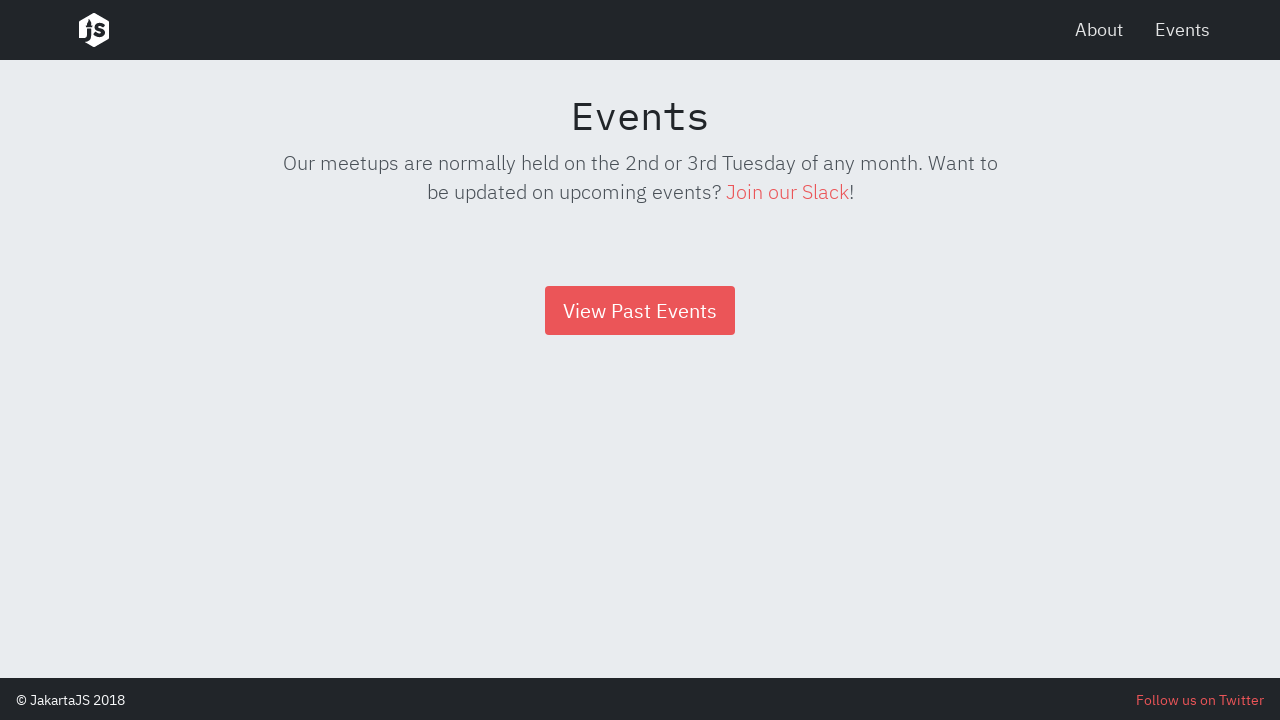

--- FILE ---
content_type: text/html; charset=UTF-8
request_url: https://www.jakartajs.org/events/
body_size: 7187
content:
<!DOCTYPE html><html lang="en"><head><meta charSet="utf-8"/><meta http-equiv="x-ua-compatible" content="ie=edge"/><meta name="viewport" content="width=device-width, initial-scale=1, shrink-to-fit=no"/><link rel="icon" type="image/png" sizes="192x192" href="/android-touch-icon.png"/><link rel="icon" type="image/png" sizes="180x180" href="/apple-touch-icon.png"/><link rel="icon" type="image/png" sizes="144x144" href="/windows-tile-icon.png"/><link rel="icon" type="image/png" sizes="64x64" href="/favicon.png"/><link rel="apple-touch-icon" sizes="180x180" href="/apple-touch-icon.png"/><link rel="shortcut icon" href="/favicon.ico"/><style data-href="/styles.33e1c80e494cc45e16c1.css">@font-face{font-display:swap;font-family:IBM Plex Mono;font-style:normal;font-weight:100;src:local("IBM Plex Mono Thin "),local("IBM Plex Mono-Thin"),url(/static/ibm-plex-mono-latin-100-66147ec50b4eb05e3b6c21611c33790e.woff2) format("woff2"),url(/static/ibm-plex-mono-latin-100-6a8f15dca011b70615a3c29f05f97dc8.woff) format("woff")}@font-face{font-display:swap;font-family:IBM Plex Mono;font-style:italic;font-weight:100;src:local("IBM Plex Mono Thin italic"),local("IBM Plex Mono-Thinitalic"),url(/static/ibm-plex-mono-latin-100italic-a8800743f96e9961cd9ba84c08c2ad57.woff2) format("woff2"),url(/static/ibm-plex-mono-latin-100italic-85ad593fed9a414fbeccfdc575cca676.woff) format("woff")}@font-face{font-display:swap;font-family:IBM Plex Mono;font-style:normal;font-weight:200;src:local("IBM Plex Mono Extra Light "),local("IBM Plex Mono-Extra Light"),url(/static/ibm-plex-mono-latin-200-4b65d6136cfc2097c4a2103960f00a2c.woff2) format("woff2"),url(/static/ibm-plex-mono-latin-200-c4a0ce12ecdb23f879da3d3fda010ee0.woff) format("woff")}@font-face{font-display:swap;font-family:IBM Plex Mono;font-style:italic;font-weight:200;src:local("IBM Plex Mono Extra Light italic"),local("IBM Plex Mono-Extra Lightitalic"),url(/static/ibm-plex-mono-latin-200italic-77fe03f8b68f4604eecbce1da8151ef8.woff2) format("woff2"),url(/static/ibm-plex-mono-latin-200italic-670a9e7995acf2c750e918bf26f185b6.woff) format("woff")}@font-face{font-display:swap;font-family:IBM Plex Mono;font-style:normal;font-weight:300;src:local("IBM Plex Mono Light "),local("IBM Plex Mono-Light"),url(/static/ibm-plex-mono-latin-300-56e880ec6629cfe6a254bc193d5b6d9d.woff2) format("woff2"),url(/static/ibm-plex-mono-latin-300-bae06435272a2c6a67ae2b36ff18e179.woff) format("woff")}@font-face{font-display:swap;font-family:IBM Plex Mono;font-style:italic;font-weight:300;src:local("IBM Plex Mono Light italic"),local("IBM Plex Mono-Lightitalic"),url(/static/ibm-plex-mono-latin-300italic-ceaa5b358d024f93146bd25356545fa9.woff2) format("woff2"),url(/static/ibm-plex-mono-latin-300italic-dc93117ab28a1eb0857163c4eb7deaf1.woff) format("woff")}@font-face{font-display:swap;font-family:IBM Plex Mono;font-style:normal;font-weight:400;src:local("IBM Plex Mono Regular "),local("IBM Plex Mono-Regular"),url(/static/ibm-plex-mono-latin-400-762415236b4a11831f9fc064ea48dbdb.woff2) format("woff2"),url(/static/ibm-plex-mono-latin-400-0c3db5c13d8ffb2ddd28b9a42a59dc65.woff) format("woff")}@font-face{font-display:swap;font-family:IBM Plex Mono;font-style:italic;font-weight:400;src:local("IBM Plex Mono Regular italic"),local("IBM Plex Mono-Regularitalic"),url(/static/ibm-plex-mono-latin-400italic-8e7e467ca654d970db89cdb6e2b2f3d6.woff2) format("woff2"),url(/static/ibm-plex-mono-latin-400italic-aaddd0148a7c6f9b5a75b92d73fe4bcd.woff) format("woff")}@font-face{font-display:swap;font-family:IBM Plex Mono;font-style:normal;font-weight:500;src:local("IBM Plex Mono Medium "),local("IBM Plex Mono-Medium"),url(/static/ibm-plex-mono-latin-500-129e3b37c9d80c7e421b432c887c6a7b.woff2) format("woff2"),url(/static/ibm-plex-mono-latin-500-408108116946c64550813cb58f61d3d9.woff) format("woff")}@font-face{font-display:swap;font-family:IBM Plex Mono;font-style:italic;font-weight:500;src:local("IBM Plex Mono Medium italic"),local("IBM Plex Mono-Mediumitalic"),url(/static/ibm-plex-mono-latin-500italic-e4b488aee8485ff4fb95cc0afbdb2d0c.woff2) format("woff2"),url(/static/ibm-plex-mono-latin-500italic-2ea8ff3f52922e7c387dd14aa99f453c.woff) format("woff")}@font-face{font-display:swap;font-family:IBM Plex Mono;font-style:normal;font-weight:600;src:local("IBM Plex Mono SemiBold "),local("IBM Plex Mono-SemiBold"),url(/static/ibm-plex-mono-latin-600-0c4a54706495d75dc9e484eb51714f46.woff2) format("woff2"),url(/static/ibm-plex-mono-latin-600-edc84851e3c314b4a16428b8eea5b83a.woff) format("woff")}@font-face{font-display:swap;font-family:IBM Plex Mono;font-style:italic;font-weight:600;src:local("IBM Plex Mono SemiBold italic"),local("IBM Plex Mono-SemiBolditalic"),url(/static/ibm-plex-mono-latin-600italic-b6ce6afe50aad8959d72db8f692e20f4.woff2) format("woff2"),url(/static/ibm-plex-mono-latin-600italic-c8e34ed5bac9db9130f08e17f3656241.woff) format("woff")}@font-face{font-display:swap;font-family:IBM Plex Mono;font-style:normal;font-weight:700;src:local("IBM Plex Mono Bold "),local("IBM Plex Mono-Bold"),url(/static/ibm-plex-mono-latin-700-7d3e2006c08ae4fc5f9fd4ec4b6687fa.woff2) format("woff2"),url(/static/ibm-plex-mono-latin-700-fad98aa1986d898f738f80d43016508e.woff) format("woff")}@font-face{font-display:swap;font-family:IBM Plex Mono;font-style:italic;font-weight:700;src:local("IBM Plex Mono Bold italic"),local("IBM Plex Mono-Bolditalic"),url(/static/ibm-plex-mono-latin-700italic-3e2a214a5e4516e826cba5fc34d2695c.woff2) format("woff2"),url(/static/ibm-plex-mono-latin-700italic-a889348ccfccb600c0f7815832b98872.woff) format("woff")}@font-face{font-display:swap;font-family:IBM Plex Sans;font-style:normal;font-weight:100;src:local("IBM Plex Sans Thin "),local("IBM Plex Sans-Thin"),url(/static/ibm-plex-sans-latin-100-9761b21516f2be5be66fed726c9a6cb0.woff2) format("woff2"),url(/static/ibm-plex-sans-latin-100-9c840f02f82c2c38bab2b9f32966cbc6.woff) format("woff")}@font-face{font-display:swap;font-family:IBM Plex Sans;font-style:italic;font-weight:100;src:local("IBM Plex Sans Thin italic"),local("IBM Plex Sans-Thinitalic"),url(/static/ibm-plex-sans-latin-100italic-c3ef9901f5bbe24e33e60fac0ecb8efd.woff2) format("woff2"),url(/static/ibm-plex-sans-latin-100italic-40c489bf6b6f5ba6867e4320cc79399e.woff) format("woff")}@font-face{font-display:swap;font-family:IBM Plex Sans;font-style:normal;font-weight:200;src:local("IBM Plex Sans Extra Light "),local("IBM Plex Sans-Extra Light"),url(/static/ibm-plex-sans-latin-200-37c948e2f1d6dd753426a9cf56f51fc2.woff2) format("woff2"),url(/static/ibm-plex-sans-latin-200-2067707b6813433b1d4afd197a00335f.woff) format("woff")}@font-face{font-display:swap;font-family:IBM Plex Sans;font-style:italic;font-weight:200;src:local("IBM Plex Sans Extra Light italic"),local("IBM Plex Sans-Extra Lightitalic"),url(/static/ibm-plex-sans-latin-200italic-d0216f738be721d6b41e0ce10f2b7460.woff2) format("woff2"),url(/static/ibm-plex-sans-latin-200italic-e326dad7ee55759f2d2ab6181ec941cc.woff) format("woff")}@font-face{font-display:swap;font-family:IBM Plex Sans;font-style:normal;font-weight:300;src:local("IBM Plex Sans Light "),local("IBM Plex Sans-Light"),url(/static/ibm-plex-sans-latin-300-58976af8acfc2bf9578ab3704634a0f4.woff2) format("woff2"),url(/static/ibm-plex-sans-latin-300-e3712a7d56e3eea6b4ff7fdf8bdb4bef.woff) format("woff")}@font-face{font-display:swap;font-family:IBM Plex Sans;font-style:italic;font-weight:300;src:local("IBM Plex Sans Light italic"),local("IBM Plex Sans-Lightitalic"),url(/static/ibm-plex-sans-latin-300italic-e2f9f0474bbf977f04bff3f28ddc2fe1.woff2) format("woff2"),url(/static/ibm-plex-sans-latin-300italic-ca4296d1caf4933cf583b8d3157c106b.woff) format("woff")}@font-face{font-display:swap;font-family:IBM Plex Sans;font-style:normal;font-weight:400;src:local("IBM Plex Sans Regular "),local("IBM Plex Sans-Regular"),url(/static/ibm-plex-sans-latin-400-3e289feb6ce4f21a05d3915814bca26e.woff2) format("woff2"),url(/static/ibm-plex-sans-latin-400-66358c1ad4c713cc1f4744e2aff06298.woff) format("woff")}@font-face{font-display:swap;font-family:IBM Plex Sans;font-style:italic;font-weight:400;src:local("IBM Plex Sans Regular italic"),local("IBM Plex Sans-Regularitalic"),url(/static/ibm-plex-sans-latin-400italic-c2ba0c1ddf954d4b4b1013332a3fe3d5.woff2) format("woff2"),url(/static/ibm-plex-sans-latin-400italic-7a3e132ab4074cc5163b6b9fe2ccd2ea.woff) format("woff")}@font-face{font-display:swap;font-family:IBM Plex Sans;font-style:normal;font-weight:500;src:local("IBM Plex Sans Medium "),local("IBM Plex Sans-Medium"),url(/static/ibm-plex-sans-latin-500-c75094f92c95aec2909027ee0e310c94.woff2) format("woff2"),url(/static/ibm-plex-sans-latin-500-93df140cc0f6f24d28d4fb70a010651c.woff) format("woff")}@font-face{font-display:swap;font-family:IBM Plex Sans;font-style:italic;font-weight:500;src:local("IBM Plex Sans Medium italic"),local("IBM Plex Sans-Mediumitalic"),url(/static/ibm-plex-sans-latin-500italic-9d8e287d91c34937ed94343ee79a942f.woff2) format("woff2"),url(/static/ibm-plex-sans-latin-500italic-b3b874d7f840318c83616554b29eb6fa.woff) format("woff")}@font-face{font-display:swap;font-family:IBM Plex Sans;font-style:normal;font-weight:600;src:local("IBM Plex Sans SemiBold "),local("IBM Plex Sans-SemiBold"),url(/static/ibm-plex-sans-latin-600-0ce8502e4dd664aa09c2fc5a6dbf7202.woff2) format("woff2"),url(/static/ibm-plex-sans-latin-600-3e73c02c16b8153e803092fa95445cbe.woff) format("woff")}@font-face{font-display:swap;font-family:IBM Plex Sans;font-style:italic;font-weight:600;src:local("IBM Plex Sans SemiBold italic"),local("IBM Plex Sans-SemiBolditalic"),url(/static/ibm-plex-sans-latin-600italic-25d70596927df9d12a255b20646a3e7e.woff2) format("woff2"),url(/static/ibm-plex-sans-latin-600italic-9911147aa0990b9886b2752d1907e08b.woff) format("woff")}@font-face{font-display:swap;font-family:IBM Plex Sans;font-style:normal;font-weight:700;src:local("IBM Plex Sans Bold "),local("IBM Plex Sans-Bold"),url(/static/ibm-plex-sans-latin-700-dffb2f637ff4329202f4f66185378b34.woff2) format("woff2"),url(/static/ibm-plex-sans-latin-700-2e968b4e6291b79a63c5fd742f590f38.woff) format("woff")}@font-face{font-display:swap;font-family:IBM Plex Sans;font-style:italic;font-weight:700;src:local("IBM Plex Sans Bold italic"),local("IBM Plex Sans-Bolditalic"),url(/static/ibm-plex-sans-latin-700italic-e5da0e938f4d579109e085ad3321b4d4.woff2) format("woff2"),url(/static/ibm-plex-sans-latin-700italic-f99abbd204945afef3ad622599eaad3b.woff) format("woff")}</style><meta name="generator" content="Gatsby 2.1.22"/><script>window.__EMOTION_CRITICAL_CSS_IDS__ = ["0","19su94o","12k7sfj","zf0iqh","xbpzhk","1g7u1pn","fmcof","10hxsg1","1wahked","zfi6aa","1aapjk5","1a29o8d","9aei87","95blex","1u5t2sg","1a79yby","1gl87n6","1px2s2w"];</script><style>{/*! modern-normalize | MIT License | https://github.com/sindresorhus/modern-normalize */}html{box-sizing:border-box;}*,*::before,*::after{box-sizing:inherit;}:root{-moz-tab-size:4;tab-size:4;}html{line-height:1.15;-webkit-text-size-adjust:100%;}body{margin:0;}body{font-family:-apple-system,BlinkMacSystemFont,'Segoe UI',Roboto,Helvetica,Arial,sans-serif,'Apple Color Emoji','Segoe UI Emoji','Segoe UI Symbol';}hr{height:0;}abbr[title]{-webkit-text-decoration:underline dotted;text-decoration:underline dotted;}b,strong{font-weight:bolder;}code,kbd,samp,pre{font-family:SFMono-Regular,Consolas,'Liberation Mono',Menlo,Courier,monospace;font-size:1em;}small{font-size:80%;}sub,sup{font-size:75%;line-height:0;position:relative;vertical-align:baseline;}sub{bottom:-0.25em;}sup{top:-0.5em;}button,input,optgroup,select,textarea{font-family:inherit;font-size:100%;line-height:1.15;margin:0;}button,select{text-transform:none;}button,[type='button'],[type='reset'],[type='submit']{-webkit-appearance:button;}button::-moz-focus-inner,[type='button']::-moz-focus-inner,[type='reset']::-moz-focus-inner,[type='submit']::-moz-focus-inner{border-style:none;padding:0;}button:-moz-focusring,[type='button']:-moz-focusring,[type='reset']:-moz-focusring,[type='submit']:-moz-focusring{outline:1px dotted ButtonText;}fieldset{padding:0.35em 0.75em 0.625em;}legend{padding:0;}progress{vertical-align:baseline;}[type='number']::-webkit-inner-spin-button,[type='number']::-webkit-outer-spin-button{height:auto;}[type='search']{-webkit-appearance:textfield;outline-offset:-2px;}[type='search']::-webkit-search-decoration{-webkit-appearance:none;}::-webkit-file-upload-button{-webkit-appearance:button;font:inherit;}summary{display:list-item;}html{box-sizing:border-box;}*,*::before,*::after{box-sizing:inherit;}body{color:#495057;background-color:#e9ecef;font-family:'IBM Plex Sans',-apple-system,BlinkMacSystemFont,'Segoe UI','Roboto','Oxygen','Ubuntu','Cantarell','Fira Sans','Droid Sans','Helvetica Neue',Arial,sans-serif;font-size:16px;line-height:1.45;width:100%;overflow-x:hidden;overflow-y:scroll;-webkit-text-size-adjust:100%;-ms-text-size-adjust:100%;}@media (min-width:992px){body{font-size:18px;}}a{color:#eb5558;-webkit-text-decoration:none;text-decoration:none;}a:hover,a:focus{-webkit-text-decoration:underline;text-decoration:underline;}img{max-width:100%;object-fit:contain;position:relative;}figure{margin:2rem 0;}figcaption{font-size:80%;}table{width:100%;margin-bottom:1rem;border:1px solid;font-size:85%;border-collapse:collapse;}td,th{padding:0.25rem 0.5rem;border:1px solid;}th{text-align:left;}tbody tr:nth-child(odd) td{background-color:#dadfe4;}tbody tr:nth-child(odd) tr{background-color:#dadfe4;}h1,h2,h3,h4,h5,h6{margin-top:1.414rem;margin-bottom:0.5rem;color:#212529;font-family:'IBM Plex Mono','SFMono-Regular',Consolas,'Liberation Mono',Menlo,Courier,monospace,monospace;font-weight:400;line-height:1.25;text-rendering:optimizeLegibility;}h1{margin-top:0;font-size:2.074rem;}@media (min-width:768px){h1{font-size:2.441rem;}}h2{font-size:1.728em;}@media (min-width:768px){h2{font-size:1.953rem;}}h3{font-size:1.44em;}@media (min-width:768px){h3{font-size:1.563rem;}}h4,h5,h6{font-size:1.2em;}@media (min-width:768px){h4,h5,h6{font-size:1.25rem;}}p{margin-top:0;margin-bottom:1rem;}strong{color:#212529;}ul,ol,dl{margin-top:0;margin-bottom:1rem;}dt{font-weight:bold;}dd{margin-bottom:0.5rem;}hr{position:relative;margin:1rem 0;border:0;border-top:1px solid;}blockquote{margin:0.8rem 0;padding:0.5rem 1rem;border-left:0.25rem solid;color:#6c757d;}blockquote p:last-child{margin-bottom:0;}@media (min-width:768px){blockquote{padding-right:5rem;padding-left:1.25rem;}}.lead{font-size:1.25rem;font-weight:300;}@-webkit-keyframes animation-12k7sfj{0%,100%{-webkit-transform:scale(0.0);-ms-transform:scale(0.0);transform:scale(0.0);-webkit-transform:scale(0.0);}50%{-webkit-transform:scale(1.0);-ms-transform:scale(1.0);transform:scale(1.0);-webkit-transform:scale(1.0);}}@keyframes animation-12k7sfj{0%,100%{-webkit-transform:scale(0.0);-ms-transform:scale(0.0);transform:scale(0.0);-webkit-transform:scale(0.0);}50%{-webkit-transform:scale(1.0);-ms-transform:scale(1.0);transform:scale(1.0);-webkit-transform:scale(1.0);}}.css-zf0iqh{display:-webkit-box;display:-webkit-flex;display:-ms-flexbox;display:flex;-webkit-flex-direction:column;-ms-flex-direction:column;flex-direction:column;min-height:100vh;}.css-xbpzhk{display:-webkit-box;display:-webkit-flex;display:-ms-flexbox;display:flex;-webkit-flex-direction:column;-ms-flex-direction:column;flex-direction:column;-webkit-align-items:center;-webkit-box-align:center;-ms-flex-align:center;align-items:center;-webkit-box-pack:center;-webkit-justify-content:center;-ms-flex-pack:center;justify-content:center;padding:0 1rem;color:#f8f9fa;background-color:#212529;height:60px;z-index:15;}.css-1g7u1pn{display:block;margin:0 auto;width:100%;max-width:720px;}@media only screen and (min-width:992px){.css-1g7u1pn{max-width:960px;}}@media only screen and (min-width:1200px){.css-1g7u1pn{max-width:1140px;}}.css-fmcof{display:-webkit-box;display:-webkit-flex;display:-ms-flexbox;display:flex;-webkit-flex-direction:row;-ms-flex-direction:row;flex-direction:row;-webkit-align-items:center;-webkit-box-align:center;-ms-flex-align:center;align-items:center;-webkit-box-pack:justify;-webkit-justify-content:space-between;-ms-flex-pack:justify;justify-content:space-between;height:100%;}.css-10hxsg1 a:hover{-webkit-text-decoration:none;text-decoration:none;}.css-10hxsg1 img{max-height:48px;vertical-align:middle;}.css-1wahked{vertical-align:middle;}.css-1wahked .rectangle{fill:transparent;width:100%;height:100%;}.css-1wahked.foreground-red .shape{fill:#eb5558;}.css-zfi6aa{height:100%;margin:0 1rem;padding:0.25rem 0;color:rgba(248,249,250,0.9);}.css-zfi6aa:first-of-type{margin-left:0;}.css-zfi6aa:last-of-type{margin-right:0;}.css-zfi6aa:hover,.css-zfi6aa:focus{-webkit-text-decoration:none;text-decoration:none;color:#f8f9fa;}.css-zfi6aa.is-active{color:#f8f9fa;-webkit-text-decoration:underline;text-decoration:underline;}.css-1aapjk5{padding:2rem 1rem;text-align:center;}.css-1a29o8d{display:block;margin:0 auto;width:100%;max-width:720px;}.css-9aei87{display:-webkit-box;display:-webkit-flex;display:-ms-flexbox;display:flex;-webkit-flex-direction:column;-ms-flex-direction:column;flex-direction:column;-webkit-flex:1 1 auto;-ms-flex:1 1 auto;flex:1 1 auto;padding:0 1rem 3rem;}.css-95blex{display:-webkit-box;display:-webkit-flex;display:-ms-flexbox;display:flex;-webkit-flex-direction:column;-ms-flex-direction:column;flex-direction:column;width:100%;max-width:960px;margin:0 auto;}.css-1u5t2sg{padding:0.5rem 1rem;color:#f8f9fa;background-color:#212529;}.css-1u5t2sg p{margin:0;}.css-1a79yby{display:-webkit-box;display:-webkit-flex;display:-ms-flexbox;display:flex;-webkit-flex-direction:column;-ms-flex-direction:column;flex-direction:column;-webkit-flex:1 1 auto;-ms-flex:1 1 auto;flex:1 1 auto;background-color:none;}.css-1gl87n6{margin-top:2rem;text-align:center;}.css-1px2s2w{display:inline-block;border-radius:4px;padding:0.25rem 0.5rem;background:transparent;color:#495057;font-family:'IBM Plex Sans',-apple-system,BlinkMacSystemFont,'Segoe UI','Roboto','Oxygen','Ubuntu','Cantarell','Fira Sans','Droid Sans','Helvetica Neue',Arial,sans-serif;text-align:center;cursor:pointer;-webkit-transition:all 0.3s ease;transition:all 0.3s ease;border:2px solid transparent;}.css-1px2s2w:hover,.css-1px2s2w:focus{-webkit-text-decoration:none;text-decoration:none;}.css-1px2s2w.primary{color:#fff;background-color:#eb5558;}.css-1px2s2w.primary:hover,.css-1px2s2w.primary:focus{background-color:#e6272b;}.css-1px2s2w.secondary{color:#f8f9fa;background-color:#212529;}.css-1px2s2w.secondary:hover,.css-1px2s2w.secondary:focus{background-color:#0a0c0d;}.css-1px2s2w.inverted{color:#eb5558;background-color:transparent;border-color:#eb5558;}.css-1px2s2w.inverted:hover,.css-1px2s2w.inverted:focus{background-color:rgba(0,0,0,0.05);}.css-1px2s2w.invertedsecondary{color:#eb5558;background-color:#fff;}.css-1px2s2w.invertedsecondary:hover,.css-1px2s2w.invertedsecondary:focus{background-color:#e6e6e6;}.css-1px2s2w.invertedwhite{color:#fff;background-color:transparent;border-color:#fff;}.css-1px2s2w.invertedwhite:hover,.css-1px2s2w.invertedwhite:focus{background-color:rgba(255,255,255,0.05);}.css-1px2s2w.large{padding:0.5rem 1rem;font-size:1.25rem;}</style><link rel="canonical" href="https://www.jakartajs.org/events/" data-baseprotocol="https:" data-basehost="www.jakartajs.org"/><title data-react-helmet="true">Events · JakartaJS</title><meta data-react-helmet="true" property="og:site_name" content="JakartaJS"/><meta data-react-helmet="true" property="og:type" content="website"/><meta data-react-helmet="true" name="description" content="Come and meet other developers interested in the JavaScript and its ecosystem in the Greater Jakarta area."/><meta data-react-helmet="true" property="og:title" content="Events"/><meta data-react-helmet="true" property="og:description" content="Come and meet other developers interested in the JavaScript and its ecosystem in the Greater Jakarta area."/><link rel="sitemap" type="application/xml" href="/sitemap.xml"/><link as="script" rel="preload" href="/component---src-pages-events-jsx-e953b39c93077f68a7d0.js"/><link as="script" rel="preload" href="/app-96b7e0856e776f00e8c1.js"/><link as="script" rel="preload" href="/2-3ac01a48187a9195e6f8.js"/><link as="script" rel="preload" href="/1-6a63c0878087d5176837.js"/><link as="script" rel="preload" href="/styles-934bc447623656fe95b2.js"/><link as="script" rel="preload" href="/webpack-runtime-0015f8ba408b65360e96.js"/><link as="fetch" rel="preload" href="/static/d/184/path---events-0-dc-e64-Ev2SffquwaLOQRBFQKgygqdzbVo.json" crossorigin="use-credentials"/></head><body><div id="___gatsby"><div style="outline:none" tabindex="-1" role="group"><div class="css-zf0iqh e1968qff0"><header class="css-xbpzhk e13l19hb0"><div class="css-1g7u1pn e162orb20"><div class="css-fmcof e13l19hb1"><div class="css-10hxsg1 e13l19hb2"><a href="/" aria-label="JakartaJS Home"><svg xmlns="http://www.w3.org/2000/svg" height="48" viewBox="0 0 80 80.000001" class="foreground-white css-1wahked e8hkhxy0" version="1.1"><g class="layer1" transform="translate(0,-972.36216)"><rect class="rectangle" x="0" y="972.36218"></rect><path fill="#ffffff" class="shape" d="m 39.996085,983.90492 c -0.46538,0 -0.93055,0.12068 -1.347659,0.36133 l -22.302727,12.8828 C 15.51224,997.63095 15,998.52045 15,999.48305 l 0,25.76765 c 0,0.1637 0.0337,0.3207 0.0625,0.4786 l 8.423825,0 c 1.386119,-0.025 2.437858,-0.3472 3.134768,-0.9826 0.725339,-0.64 1.173109,-1.365 1.343739,-2.1758 0.17067,-0.832 0.26581,-1.8026 0.28711,-2.912 l 0.0332,-0.7695 0,-7.6875 c 0,-0.448 0.10501,-0.779 0.31836,-0.9922 0.21332,-0.2347 0.45902,-0.3516 0.73632,-0.3516 l 0.5,0 3.994146,0 0.59375,0 c 0.256,0 0.49174,0.1288 0.70507,0.3848 0.21334,0.2346 0.32032,0.5635 0.32032,0.9902 l -0.1289,9.5449 c 0,0.022 -0.01,0.032 -0.0312,0.032 0.0213,4.1813 -1.04651,7.1154 -3.201168,8.8008 -2.154668,1.7066 -4.682647,2.5922 -7.583986,2.6562 -0.0184,5e-4 -0.0326,0 -0.0508,0 l 14.193352,8.1913 c 0.832729,0.4814 1.860629,0.4814 2.693358,0 l 22.308577,-12.873 C 64.48657,1027.1038 65,1026.2143 65,1025.2508 l 0,-25.76575 c 0,-0.9626 -0.51491,-1.8519 -1.347659,-2.334 L 41.343764,984.26796 c -0.417209,-0.24064 -0.882279,-0.36132 -1.347649,-0.36132 z m -8.636715,9.91015 c 0.0901,0 0.17261,0.0408 0.22851,0.11133 1.651519,2.08405 2.955188,3.75715 3.556638,5.57805 0.538059,1.62915 0.483,3.36545 -0.36719,5.51195 l -6.171866,0 c -0.38496,-1.0216 -0.49204,-1.8304 -0.40234,-2.5314 0.11144,-0.8696 0.52133,-1.5449 0.9707,-2.2206 0.898749,-1.35185 2.012268,-2.75195 1.888669,-6.14465 -0.006,-0.16698 0.129679,-0.30477 0.296879,-0.30468 z m 17.859359,6.57823 c 1.237329,0 2.473599,0.1822 3.710938,0.5448 1.024,0.2774 1.953189,0.6499 2.785148,1.1193 0.85335,0.448 1.52497,0.971 2.01563,1.5682 0.298659,0.2988 0.447269,0.5761 0.447269,0.8321 0,0.2133 -0.0852,0.4492 -0.25586,0.7052 -0.149329,0.2345 -0.414839,0.5655 -0.798829,0.992 l -0.92969,0.9922 c -0.29867,0.32 -0.53245,0.5439 -0.703119,0.6719 -0.14933,0.1067 -0.29794,0.1583 -0.44727,0.1583 -0.14934,0 -0.34151,-0.063 -0.57617,-0.1914 l -0.705079,-0.3829 c -0.21334,-0.1493 -0.40551,-0.2781 -0.57617,-0.3847 -1.471999,-0.9386 -2.761759,-1.4083 -3.871098,-1.4083 -0.682659,0 -1.227479,0.1704 -1.632808,0.5117 -0.384,0.32 -0.57617,0.7143 -0.57617,1.1837 0,0.4693 0.19217,0.8973 0.57617,1.2813 0.383999,0.3626 0.928809,0.5963 1.632808,0.703 3.050669,0.4693 5.323077,1.3767 6.816406,2.7207 1.51467,1.344 2.271479,2.8795 2.271479,4.6075 0,1.28 -0.40613,2.5182 -1.216789,3.7128 -0.78934,1.1734 -1.898799,2.1323 -3.328128,2.879 -1.407999,0.7253 -2.985039,1.0878 -4.734368,1.0878 -2.858667,0 -5.729376,-1.0025 -8.609374,-3.0078 -0.93867,-0.64 -1.4082,-1.2482 -1.4082,-1.8242 0,-0.384 0.19217,-0.8318 0.57617,-1.3438 l 1.18555,-1.535 c 0.341329,-0.4908 0.606819,-0.8334 0.798829,-1.0254 0.21332,-0.2134 0.4372,-0.3184 0.671869,-0.3184 0.192,0 0.42774,0.062 0.70508,0.1914 0.27733,0.128 0.65972,0.342 1.15039,0.6406 0.064,0.043 0.608809,0.4151 1.632809,1.1191 1.023999,0.704 2.303838,1.0131 3.839847,0.9277 0.511999,-0.022 0.906259,-0.16 1.183589,-0.416 0.29867,-0.2773 0.44922,-0.6082 0.44922,-0.9922 0,-0.512 -0.25753,-0.9815 -0.76953,-1.4081 -0.512,-0.4267 -1.237119,-0.6704 -2.175778,-0.7344 l 0.0332,0 c -1.877338,-0.384 -3.339428,-0.8654 -4.384767,-1.4413 -1.04533,-0.5974 -1.792229,-1.3008 -2.240229,-2.1114 -0.448,-0.8106 -0.713499,-1.8132 -0.798829,-3.0079 -0.0853,-1.408 0.211859,-2.6877 0.894529,-3.8397 0.682669,-1.1734 1.665318,-2.0908 2.945318,-2.7521 1.28,-0.6826 2.752009,-1.0253 4.416007,-1.0253 z m -22.740216,4.6231 1.05664,0 8.595695,0 1.056639,0 c 0.12792,0 0.22241,0.12 0.19141,0.244 l -0.48047,2.4473 c -0.0219,0.088 -0.0992,0.1504 -0.18945,0.1504 l -0.185549,0 -9.373045,0 -0.002,0 -0.19141,0 c -0.0901,-1e-4 -0.16765,-0.063 -0.18945,-0.1504 l -0.47852,-2.4453 c -0.031,-0.124 0.0616,-0.244 0.18946,-0.2441 z"></path></g></svg></a></div><nav class="css-0 e13l19hb3"><a href="/about" class="css-zfi6aa e13l19hb4">About</a><a href="/events" class="css-zfi6aa e13l19hb4">Events</a></nav></div></div></header><main class="css-1a79yby e1gmak2f0"><header class="css-1aapjk5 e1ty145p0"><div class="css-1a29o8d e156eyni0"><h1>Events</h1><p class="lead">Our meetups are normally held on the 2nd or 3rd Tuesday of any month. Want to be updated on upcoming events?<!-- --> <a href="https://jakartajs-join.herokuapp.com/" target="_blank" rel="noopener noreferrer">Join our Slack</a>!</p></div></header><section class="css-9aei87 e6g6530"><div class="css-95blex e57lj2r0"><div class="css-1gl87n6 eko4e2i0"><a class="primary large css-1px2s2w e8it0fn0" href="https://www.meetup.com/JakartaJS/events/past/" target="_blank" rel="noopener noreferrer">View Past Events</a></div></div></section></main><footer class="css-1u5t2sg exxz2yb0"><div class="css-fmcof exxz2yb1"><p><small>© <!-- -->JakartaJS<!-- --> 2018</small></p><p><small><a href="https://twitter.com/JakartaJS" target="_blank" rel="noopener noreferrer">Follow us on Twitter</a></small></p></div></footer></div></div></div><script id="gatsby-script-loader">/*<![CDATA[*/window.page={"componentChunkName":"component---src-pages-events-jsx","jsonName":"events-0dc","path":"/events/"};window.dataPath="184/path---events-0-dc-e64-Ev2SffquwaLOQRBFQKgygqdzbVo";/*]]>*/</script><script id="gatsby-chunk-mapping">/*<![CDATA[*/window.___chunkMapping={"app":["/app-96b7e0856e776f00e8c1.js"],"component---src-templates-page-jsx":["/component---src-templates-page-jsx-53494b67f9bcb5dfedcd.js"],"component---src-pages-404-jsx":["/component---src-pages-404-jsx-3374ee440ee05f524105.js"],"component---src-pages-events-jsx":["/component---src-pages-events-jsx-e953b39c93077f68a7d0.js"],"component---src-pages-index-jsx":["/component---src-pages-index-jsx-ba1df882631660a98ccd.js"],"pages-manifest":["/pages-manifest-b8b40a2a8d906e338c58.js"]};/*]]>*/</script><script src="/webpack-runtime-0015f8ba408b65360e96.js" async=""></script><script src="/styles-934bc447623656fe95b2.js" async=""></script><script src="/1-6a63c0878087d5176837.js" async=""></script><script src="/2-3ac01a48187a9195e6f8.js" async=""></script><script src="/app-96b7e0856e776f00e8c1.js" async=""></script><script src="/component---src-pages-events-jsx-e953b39c93077f68a7d0.js" async=""></script></body></html>

--- FILE ---
content_type: text/css; charset=UTF-8
request_url: https://www.jakartajs.org/styles.33e1c80e494cc45e16c1.css
body_size: 1294
content:
@font-face{font-display:swap;font-family:IBM Plex Mono;font-style:normal;font-weight:100;src:local("IBM Plex Mono Thin "),local("IBM Plex Mono-Thin"),url(/static/ibm-plex-mono-latin-100-66147ec50b4eb05e3b6c21611c33790e.woff2) format("woff2"),url(/static/ibm-plex-mono-latin-100-6a8f15dca011b70615a3c29f05f97dc8.woff) format("woff")}@font-face{font-display:swap;font-family:IBM Plex Mono;font-style:italic;font-weight:100;src:local("IBM Plex Mono Thin italic"),local("IBM Plex Mono-Thinitalic"),url(/static/ibm-plex-mono-latin-100italic-a8800743f96e9961cd9ba84c08c2ad57.woff2) format("woff2"),url(/static/ibm-plex-mono-latin-100italic-85ad593fed9a414fbeccfdc575cca676.woff) format("woff")}@font-face{font-display:swap;font-family:IBM Plex Mono;font-style:normal;font-weight:200;src:local("IBM Plex Mono Extra Light "),local("IBM Plex Mono-Extra Light"),url(/static/ibm-plex-mono-latin-200-4b65d6136cfc2097c4a2103960f00a2c.woff2) format("woff2"),url(/static/ibm-plex-mono-latin-200-c4a0ce12ecdb23f879da3d3fda010ee0.woff) format("woff")}@font-face{font-display:swap;font-family:IBM Plex Mono;font-style:italic;font-weight:200;src:local("IBM Plex Mono Extra Light italic"),local("IBM Plex Mono-Extra Lightitalic"),url(/static/ibm-plex-mono-latin-200italic-77fe03f8b68f4604eecbce1da8151ef8.woff2) format("woff2"),url(/static/ibm-plex-mono-latin-200italic-670a9e7995acf2c750e918bf26f185b6.woff) format("woff")}@font-face{font-display:swap;font-family:IBM Plex Mono;font-style:normal;font-weight:300;src:local("IBM Plex Mono Light "),local("IBM Plex Mono-Light"),url(/static/ibm-plex-mono-latin-300-56e880ec6629cfe6a254bc193d5b6d9d.woff2) format("woff2"),url(/static/ibm-plex-mono-latin-300-bae06435272a2c6a67ae2b36ff18e179.woff) format("woff")}@font-face{font-display:swap;font-family:IBM Plex Mono;font-style:italic;font-weight:300;src:local("IBM Plex Mono Light italic"),local("IBM Plex Mono-Lightitalic"),url(/static/ibm-plex-mono-latin-300italic-ceaa5b358d024f93146bd25356545fa9.woff2) format("woff2"),url(/static/ibm-plex-mono-latin-300italic-dc93117ab28a1eb0857163c4eb7deaf1.woff) format("woff")}@font-face{font-display:swap;font-family:IBM Plex Mono;font-style:normal;font-weight:400;src:local("IBM Plex Mono Regular "),local("IBM Plex Mono-Regular"),url(/static/ibm-plex-mono-latin-400-762415236b4a11831f9fc064ea48dbdb.woff2) format("woff2"),url(/static/ibm-plex-mono-latin-400-0c3db5c13d8ffb2ddd28b9a42a59dc65.woff) format("woff")}@font-face{font-display:swap;font-family:IBM Plex Mono;font-style:italic;font-weight:400;src:local("IBM Plex Mono Regular italic"),local("IBM Plex Mono-Regularitalic"),url(/static/ibm-plex-mono-latin-400italic-8e7e467ca654d970db89cdb6e2b2f3d6.woff2) format("woff2"),url(/static/ibm-plex-mono-latin-400italic-aaddd0148a7c6f9b5a75b92d73fe4bcd.woff) format("woff")}@font-face{font-display:swap;font-family:IBM Plex Mono;font-style:normal;font-weight:500;src:local("IBM Plex Mono Medium "),local("IBM Plex Mono-Medium"),url(/static/ibm-plex-mono-latin-500-129e3b37c9d80c7e421b432c887c6a7b.woff2) format("woff2"),url(/static/ibm-plex-mono-latin-500-408108116946c64550813cb58f61d3d9.woff) format("woff")}@font-face{font-display:swap;font-family:IBM Plex Mono;font-style:italic;font-weight:500;src:local("IBM Plex Mono Medium italic"),local("IBM Plex Mono-Mediumitalic"),url(/static/ibm-plex-mono-latin-500italic-e4b488aee8485ff4fb95cc0afbdb2d0c.woff2) format("woff2"),url(/static/ibm-plex-mono-latin-500italic-2ea8ff3f52922e7c387dd14aa99f453c.woff) format("woff")}@font-face{font-display:swap;font-family:IBM Plex Mono;font-style:normal;font-weight:600;src:local("IBM Plex Mono SemiBold "),local("IBM Plex Mono-SemiBold"),url(/static/ibm-plex-mono-latin-600-0c4a54706495d75dc9e484eb51714f46.woff2) format("woff2"),url(/static/ibm-plex-mono-latin-600-edc84851e3c314b4a16428b8eea5b83a.woff) format("woff")}@font-face{font-display:swap;font-family:IBM Plex Mono;font-style:italic;font-weight:600;src:local("IBM Plex Mono SemiBold italic"),local("IBM Plex Mono-SemiBolditalic"),url(/static/ibm-plex-mono-latin-600italic-b6ce6afe50aad8959d72db8f692e20f4.woff2) format("woff2"),url(/static/ibm-plex-mono-latin-600italic-c8e34ed5bac9db9130f08e17f3656241.woff) format("woff")}@font-face{font-display:swap;font-family:IBM Plex Mono;font-style:normal;font-weight:700;src:local("IBM Plex Mono Bold "),local("IBM Plex Mono-Bold"),url(/static/ibm-plex-mono-latin-700-7d3e2006c08ae4fc5f9fd4ec4b6687fa.woff2) format("woff2"),url(/static/ibm-plex-mono-latin-700-fad98aa1986d898f738f80d43016508e.woff) format("woff")}@font-face{font-display:swap;font-family:IBM Plex Mono;font-style:italic;font-weight:700;src:local("IBM Plex Mono Bold italic"),local("IBM Plex Mono-Bolditalic"),url(/static/ibm-plex-mono-latin-700italic-3e2a214a5e4516e826cba5fc34d2695c.woff2) format("woff2"),url(/static/ibm-plex-mono-latin-700italic-a889348ccfccb600c0f7815832b98872.woff) format("woff")}@font-face{font-display:swap;font-family:IBM Plex Sans;font-style:normal;font-weight:100;src:local("IBM Plex Sans Thin "),local("IBM Plex Sans-Thin"),url(/static/ibm-plex-sans-latin-100-9761b21516f2be5be66fed726c9a6cb0.woff2) format("woff2"),url(/static/ibm-plex-sans-latin-100-9c840f02f82c2c38bab2b9f32966cbc6.woff) format("woff")}@font-face{font-display:swap;font-family:IBM Plex Sans;font-style:italic;font-weight:100;src:local("IBM Plex Sans Thin italic"),local("IBM Plex Sans-Thinitalic"),url(/static/ibm-plex-sans-latin-100italic-c3ef9901f5bbe24e33e60fac0ecb8efd.woff2) format("woff2"),url(/static/ibm-plex-sans-latin-100italic-40c489bf6b6f5ba6867e4320cc79399e.woff) format("woff")}@font-face{font-display:swap;font-family:IBM Plex Sans;font-style:normal;font-weight:200;src:local("IBM Plex Sans Extra Light "),local("IBM Plex Sans-Extra Light"),url(/static/ibm-plex-sans-latin-200-37c948e2f1d6dd753426a9cf56f51fc2.woff2) format("woff2"),url(/static/ibm-plex-sans-latin-200-2067707b6813433b1d4afd197a00335f.woff) format("woff")}@font-face{font-display:swap;font-family:IBM Plex Sans;font-style:italic;font-weight:200;src:local("IBM Plex Sans Extra Light italic"),local("IBM Plex Sans-Extra Lightitalic"),url(/static/ibm-plex-sans-latin-200italic-d0216f738be721d6b41e0ce10f2b7460.woff2) format("woff2"),url(/static/ibm-plex-sans-latin-200italic-e326dad7ee55759f2d2ab6181ec941cc.woff) format("woff")}@font-face{font-display:swap;font-family:IBM Plex Sans;font-style:normal;font-weight:300;src:local("IBM Plex Sans Light "),local("IBM Plex Sans-Light"),url(/static/ibm-plex-sans-latin-300-58976af8acfc2bf9578ab3704634a0f4.woff2) format("woff2"),url(/static/ibm-plex-sans-latin-300-e3712a7d56e3eea6b4ff7fdf8bdb4bef.woff) format("woff")}@font-face{font-display:swap;font-family:IBM Plex Sans;font-style:italic;font-weight:300;src:local("IBM Plex Sans Light italic"),local("IBM Plex Sans-Lightitalic"),url(/static/ibm-plex-sans-latin-300italic-e2f9f0474bbf977f04bff3f28ddc2fe1.woff2) format("woff2"),url(/static/ibm-plex-sans-latin-300italic-ca4296d1caf4933cf583b8d3157c106b.woff) format("woff")}@font-face{font-display:swap;font-family:IBM Plex Sans;font-style:normal;font-weight:400;src:local("IBM Plex Sans Regular "),local("IBM Plex Sans-Regular"),url(/static/ibm-plex-sans-latin-400-3e289feb6ce4f21a05d3915814bca26e.woff2) format("woff2"),url(/static/ibm-plex-sans-latin-400-66358c1ad4c713cc1f4744e2aff06298.woff) format("woff")}@font-face{font-display:swap;font-family:IBM Plex Sans;font-style:italic;font-weight:400;src:local("IBM Plex Sans Regular italic"),local("IBM Plex Sans-Regularitalic"),url(/static/ibm-plex-sans-latin-400italic-c2ba0c1ddf954d4b4b1013332a3fe3d5.woff2) format("woff2"),url(/static/ibm-plex-sans-latin-400italic-7a3e132ab4074cc5163b6b9fe2ccd2ea.woff) format("woff")}@font-face{font-display:swap;font-family:IBM Plex Sans;font-style:normal;font-weight:500;src:local("IBM Plex Sans Medium "),local("IBM Plex Sans-Medium"),url(/static/ibm-plex-sans-latin-500-c75094f92c95aec2909027ee0e310c94.woff2) format("woff2"),url(/static/ibm-plex-sans-latin-500-93df140cc0f6f24d28d4fb70a010651c.woff) format("woff")}@font-face{font-display:swap;font-family:IBM Plex Sans;font-style:italic;font-weight:500;src:local("IBM Plex Sans Medium italic"),local("IBM Plex Sans-Mediumitalic"),url(/static/ibm-plex-sans-latin-500italic-9d8e287d91c34937ed94343ee79a942f.woff2) format("woff2"),url(/static/ibm-plex-sans-latin-500italic-b3b874d7f840318c83616554b29eb6fa.woff) format("woff")}@font-face{font-display:swap;font-family:IBM Plex Sans;font-style:normal;font-weight:600;src:local("IBM Plex Sans SemiBold "),local("IBM Plex Sans-SemiBold"),url(/static/ibm-plex-sans-latin-600-0ce8502e4dd664aa09c2fc5a6dbf7202.woff2) format("woff2"),url(/static/ibm-plex-sans-latin-600-3e73c02c16b8153e803092fa95445cbe.woff) format("woff")}@font-face{font-display:swap;font-family:IBM Plex Sans;font-style:italic;font-weight:600;src:local("IBM Plex Sans SemiBold italic"),local("IBM Plex Sans-SemiBolditalic"),url(/static/ibm-plex-sans-latin-600italic-25d70596927df9d12a255b20646a3e7e.woff2) format("woff2"),url(/static/ibm-plex-sans-latin-600italic-9911147aa0990b9886b2752d1907e08b.woff) format("woff")}@font-face{font-display:swap;font-family:IBM Plex Sans;font-style:normal;font-weight:700;src:local("IBM Plex Sans Bold "),local("IBM Plex Sans-Bold"),url(/static/ibm-plex-sans-latin-700-dffb2f637ff4329202f4f66185378b34.woff2) format("woff2"),url(/static/ibm-plex-sans-latin-700-2e968b4e6291b79a63c5fd742f590f38.woff) format("woff")}@font-face{font-display:swap;font-family:IBM Plex Sans;font-style:italic;font-weight:700;src:local("IBM Plex Sans Bold italic"),local("IBM Plex Sans-Bolditalic"),url(/static/ibm-plex-sans-latin-700italic-e5da0e938f4d579109e085ad3321b4d4.woff2) format("woff2"),url(/static/ibm-plex-sans-latin-700italic-f99abbd204945afef3ad622599eaad3b.woff) format("woff")}

--- FILE ---
content_type: application/javascript; charset=UTF-8
request_url: https://www.jakartajs.org/app-96b7e0856e776f00e8c1.js
body_size: 62927
content:
(window.webpackJsonp=window.webpackJsonp||[]).push([[3],[function(e,t,n){"use strict";e.exports=n(101)},function(e,t,n){e.exports=n(102)()},function(e,t,n){"use strict";n.r(t);n(111),n(112),n(46),n(115),n(120),n(65),n(126),n(41),n(128);var r=n(24),o={},i=n(9),a=function(e){if("undefined"==typeof document)return!1;var t=document.createElement("link");try{if(t.relList&&"function"==typeof t.relList.supports)return t.relList.supports(e)}catch(n){return!1}return!1}("prefetch")?function(e){return new Promise(function(t,n){if("undefined"!=typeof document){var r=document.createElement("link");r.setAttribute("rel","prefetch"),r.setAttribute("href",e),r.onload=t,r.onerror=n,(document.getElementsByTagName("head")[0]||document.getElementsByName("script")[0].parentNode).appendChild(r)}else n()})}:function(e){return new Promise(function(t,n){var r=new XMLHttpRequest;r.open("GET",e,!0),r.withCredentials=!0,r.onload=function(){200===r.status?t():n()},r.send(null)})},u={},l=function(e){return new Promise(function(t){u[e]?t():a(e).then(function(){t(),u[e]=!0}).catch(function(){})})};n.d(t,"postInitialRenderWork",function(){return M}),n.d(t,"setApiRunnerForLoader",function(){return U}),n.d(t,"publicLoader",function(){return I});var c,s=function(e){return e&&e.default||e},f=!0,d=Object.create(null),p={},h={},m=[],v=null,g=!1,y=!1,b={},w={};var _,k=function(){return v||(v=new Promise(function(e){p.data().then(function(t){var n=t.pages,r=t.dataPaths;window.___dataPaths=r,L.addPagesArray(n),L.addDataPaths(r),y=!0,e(g=!0)}).catch(function(t){console.warn("Failed to fetch pages manifest. Gatsby will reload on next navigation."),e(g=!0)})})),v},x=function(e){return"/static/d/"+e+".json"},S=function(e){return window.___chunkMapping[e].map(function(e){return""+e})},T=function(e){if("component---"===e.slice(0,12))return Promise.all(S(e).map(function(e){return l(e)}));var t=x(h[e]);return l(t)},E=function(e){return function(e){var t;return t="component---"===e.slice(0,12)?p.components[e]:e in w?function(){return w[e]}:function(){var t=new Promise(function(t,n){var r=x(h[e]),o=new XMLHttpRequest;o.open("GET",r,!0),o.withCredentials=!0,o.onreadystatechange=function(){4==o.readyState&&(200===o.status?t(JSON.parse(o.responseText)):(delete w[e],n()))},o.send(null)});return w[e]=t,t},d[e]=!0,new Promise(function(n){var r=t(),o=!1;return r.catch(function(){o=!0}).then(function(t){m.push({resource:e,succeeded:!o}),m=m.slice(-5),n(t)})})}(e).then(s)},C=function(e,t){var n;b[e]||(b[e]=t),("boolean"==typeof(n=navigator.onLine)?n:m.find(function(e){return e.succeeded}))&&window.location.pathname.replace(/\/$/g,"")!==e.replace(/\/$/g,"")&&(window.location.pathname=e)},P=function(e){N[e]||(c("onPostPrefetchPathname",{pathname:e}),N[e]=!0)},R=function(e){return(y||f)&&"/404.html"!==e},O={},j={},N={},A=!1,L={addPagesArray:function(e){var t,n;t=e,void 0===(n="")&&(n=""),_=function(e){var i,a,u,l=decodeURIComponent(e),c=(void 0===(a=n)&&(a=""),(i=l).substr(0,a.length)===a?i.slice(a.length):i);return c.split("#").length>1&&(c=c.split("#").slice(0,-1).join("")),c.split("?").length>1&&(c=c.split("?").slice(0,-1).join("")),o[c]?o[c]:(t.some(function(e){var t=e.matchPath?e.matchPath:e.path;return Object(r.match)(t,c)?(u=e,o[c]=e,!0):!!Object(r.match)(e.path+"index.html",c)&&(u=e,o[c]=e,!0)}),u)}},addDevRequires:function(e){e},addProdRequires:function(e){p=e},addDataPaths:function(e){h=e},hovering:function(e){L.getResourcesForPathname(e)},enqueue:function(e){if(c||console.error("Run setApiRunnerForLoader() before enqueing paths"),"connection"in navigator){if((navigator.connection.effectiveType||"").includes("2g"))return!1;if(navigator.connection.saveData)return!1}var t;if(j[t=e]||(c("onPrefetchPathname",{pathname:t}),j[t]=!0),A.some(function(e){return e}))return!1;var n=_(e);return n||g?!!n&&(Promise.all([T(n.jsonName),T(n.componentChunkName)]).then(function(){P(e)}),!0):k().then(function(){return L.enqueue(e)})},getPage:function(e){return _(e)},getResourceURLsForPathname:function(e){var t=_(e);return t?S(t.componentChunkName).concat([x(h[t.jsonName])]):null},getResourcesForPathnameSync:function(e){var t=_(e);return t?O[t.path]:R(e)?L.getResourcesForPathnameSync("/404.html"):null},getResourcesForPathname:function(e){return new Promise(function(t,n){if(b[e])return C(e,'Previously detected load failure for "'+e+'"'),void n();var r=_(e);if(r||g){if(!r)return R(e)?(console.log("A page wasn't found for \""+e+'"'),void t(L.getResourcesForPathname("/404.html"))):void t();if(e=r.path,O[e])return i.a.emit("onPostLoadPageResources",{page:r,pageResources:O[e]}),void t(O[e]);i.a.emit("onPreLoadPageResources",{path:e}),Promise.all([E(r.componentChunkName),E(r.jsonName)]).then(function(n){var o=n[0],a=n[1];if(o&&a){var u={component:o,json:a,page:r};u.page.jsonURL=x(h[r.jsonName]),O[e]=u,t(u),i.a.emit("onPostLoadPageResources",{page:r,pageResources:u}),P(e)}else t(null)})}else k().then(function(){return t(L.getResourcesForPathname(e))})})}},M=function(){f=!1,k()},U=function(e){A=(c=e)("disableCorePrefetching")},I={getResourcesForPathname:L.getResourcesForPathname,getResourceURLsForPathname:L.getResourceURLsForPathname,getResourcesForPathnameSync:L.getResourcesForPathnameSync};t.default=L},function(e,t,n){n(41);var r=n(97),o=n(2).publicLoader,i=o.getResourcesForPathname,a=o.getResourcesForPathnameSync,u=o.getResourceURLsForPathname;t.apiRunner=function(e,t,n,o){void 0===t&&(t={});var l=r.map(function(n){if(n.plugin[e]){t.getResourcesForPathnameSync=a,t.getResourcesForPathname=i,t.getResourceURLsForPathname=u;var r=n.plugin[e](t,n.options);return r&&o&&(t=o({args:t,result:r,plugin:n})),r}});return(l=l.filter(function(e){return void 0!==e})).length>0?l:n?[n]:[]},t.apiRunnerAsync=function(e,t,n){return r.reduce(function(n,r){return r.plugin[e]?n.then(function(){return r.plugin[e](t,r.options)}):n},Promise.resolve())}},function(e,t,n){var r=n(53)("wks"),o=n(33),i=n(5).Symbol,a="function"==typeof i;(e.exports=function(e){return r[e]||(r[e]=a&&i[e]||(a?i:o)("Symbol."+e))}).store=r},function(e,t){var n=e.exports="undefined"!=typeof window&&window.Math==Math?window:"undefined"!=typeof self&&self.Math==Math?self:Function("return this")();"number"==typeof __g&&(__g=n)},function(e,t){e.exports=function(e,t){e.prototype=Object.create(t.prototype),e.prototype.constructor=e,e.__proto__=t}},function(e,t,n){"use strict";var r=n(15);t.__esModule=!0,t.withPrefix=p,t.navigateTo=t.replace=t.push=t.navigate=t.default=void 0;var o=r(n(104)),i=r(n(105)),a=r(n(6)),u=r(n(43)),l=r(n(44)),c=r(n(1)),s=r(n(0)),f=n(16),d=n(109);function p(e){return function(e){return e.replace(/\/+/g,"/")}("/"+e)}t.parsePath=d.parsePath;var h={activeClassName:c.default.string,activeStyle:c.default.object},m=function(e){function t(t){var n;n=e.call(this,t)||this,(0,l.default)((0,u.default)((0,u.default)(n)),"defaultGetProps",function(e){return e.isCurrent?{className:[n.props.className,n.props.activeClassName].filter(Boolean).join(" "),style:(0,i.default)({},n.props.style,n.props.activeStyle)}:null});var r=!1;return"undefined"!=typeof window&&window.IntersectionObserver&&(r=!0),n.state={IOSupported:r},n.handleRef=n.handleRef.bind((0,u.default)((0,u.default)(n))),n}(0,a.default)(t,e);var n=t.prototype;return n.componentDidUpdate=function(e,t){this.props.to===e.to||this.state.IOSupported||___loader.enqueue((0,d.parsePath)(this.props.to).pathname)},n.componentDidMount=function(){this.state.IOSupported||___loader.enqueue((0,d.parsePath)(this.props.to).pathname)},n.handleRef=function(e){var t,n,r,o=this;this.props.innerRef&&this.props.innerRef.hasOwnProperty("current")?this.props.innerRef.current=e:this.props.innerRef&&this.props.innerRef(e),this.state.IOSupported&&e&&(t=e,n=function(){___loader.enqueue((0,d.parsePath)(o.props.to).pathname)},(r=new window.IntersectionObserver(function(e){e.forEach(function(e){t===e.target&&(e.isIntersecting||e.intersectionRatio>0)&&(r.unobserve(t),r.disconnect(),n())})})).observe(t))},n.render=function(){var e=this,t=this.props,n=t.to,r=t.getProps,a=void 0===r?this.defaultGetProps:r,u=t.onClick,l=t.onMouseEnter,c=(t.activeClassName,t.activeStyle,t.innerRef,t.state),h=t.replace,m=(0,o.default)(t,["to","getProps","onClick","onMouseEnter","activeClassName","activeStyle","innerRef","state","replace"]);var v=p(n);return s.default.createElement(f.Link,(0,i.default)({to:v,state:c,getProps:a,innerRef:this.handleRef,onMouseEnter:function(e){l&&l(e),___loader.hovering((0,d.parsePath)(n).pathname)},onClick:function(t){return u&&u(t),0!==t.button||e.props.target||t.defaultPrevented||t.metaKey||t.altKey||t.ctrlKey||t.shiftKey||(t.preventDefault(),g(n,{state:c,replace:h})),!0}},m))},t}(s.default.Component);m.propTypes=(0,i.default)({},h,{onClick:c.default.func,to:c.default.string.isRequired,replace:c.default.bool});var v=s.default.forwardRef(function(e,t){return s.default.createElement(m,(0,i.default)({innerRef:t},e))});t.default=v;var g=function(e,t){window.___navigate(p(e),t)};t.navigate=g;var y=function(e){console.warn('The "push" method is now deprecated and will be removed in Gatsby v3. Please use "navigate" instead.'),window.___push(p(e))};t.push=y;t.replace=function(e){console.warn('The "replace" method is now deprecated and will be removed in Gatsby v3. Please use "navigate" instead.'),window.___replace(p(e))};t.navigateTo=function(e){return console.warn('The "navigateTo" method is now deprecated and will be removed in Gatsby v3. Please use "navigate" instead.'),y(e)}},function(e,t,n){"use strict";e.exports=function(e,t,n,r,o,i,a,u){if(!e){var l;if(void 0===t)l=new Error("Minified exception occurred; use the non-minified dev environment for the full error message and additional helpful warnings.");else{var c=[n,r,o,i,a,u],s=0;(l=new Error(t.replace(/%s/g,function(){return c[s++]}))).name="Invariant Violation"}throw l.framesToPop=1,l}}},function(e,t,n){"use strict";var r=function(e){return e=e||Object.create(null),{on:function(t,n){(e[t]||(e[t]=[])).push(n)},off:function(t,n){e[t]&&e[t].splice(e[t].indexOf(n)>>>0,1)},emit:function(t,n){(e[t]||[]).slice().map(function(e){e(n)}),(e["*"]||[]).slice().map(function(e){e(t,n)})}}}();t.a=r},function(e,t,n){var r=n(25),o=n(52);e.exports=n(17)?function(e,t,n){return r.f(e,t,o(1,n))}:function(e,t,n){return e[t]=n,e}},function(e,t,n){var r=n(12);e.exports=function(e){if(!r(e))throw TypeError(e+" is not an object!");return e}},function(e,t){e.exports=function(e){return"object"==typeof e?null!==e:"function"==typeof e}},function(e,t,n){var r=n(5),o=n(28),i=n(10),a=n(19),u=n(21),l=function(e,t,n){var c,s,f,d,p=e&l.F,h=e&l.G,m=e&l.S,v=e&l.P,g=e&l.B,y=h?r:m?r[t]||(r[t]={}):(r[t]||{}).prototype,b=h?o:o[t]||(o[t]={}),w=b.prototype||(b.prototype={});for(c in h&&(n=t),n)f=((s=!p&&y&&void 0!==y[c])?y:n)[c],d=g&&s?u(f,r):v&&"function"==typeof f?u(Function.call,f):f,y&&a(y,c,f,e&l.U),b[c]!=f&&i(b,c,d),v&&w[c]!=f&&(w[c]=f)};r.core=o,l.F=1,l.G=2,l.S=4,l.P=8,l.B=16,l.W=32,l.U=64,l.R=128,e.exports=l},function(e,t){var n={}.toString;e.exports=function(e){return n.call(e).slice(8,-1)}},function(e,t){e.exports=function(e){return e&&e.__esModule?e:{default:e}}},function(e,t,n){"use strict";n.r(t);var r=n(0),o=n.n(r),i=(n(62),n(1),n(8)),a=n.n(i),u=o.a.createContext,l=n(69),c=n(23),s=n.n(c),f=function(e,t){return e.substr(0,t.length)===t},d=function(e,t){for(var n=void 0,r=void 0,o=t.split("?")[0],i=b(o),u=""===i[0],l=y(e),c=0,s=l.length;c<s;c++){var f=!1,d=l[c].route;if(d.default)r={route:d,params:{},uri:t};else{for(var p=b(d.path),h={},v=Math.max(i.length,p.length),g=0;g<v;g++){var w=p[g],k=i[g];if("*"===w){h["*"]=i.slice(g).map(decodeURIComponent).join("/");break}if(void 0===k){f=!0;break}var x=m.exec(w);if(x&&!u){-1===_.indexOf(x[1])||a()(!1);var S=decodeURIComponent(k);h[x[1]]=S}else if(w!==k){f=!0;break}}if(!f){n={route:d,params:h,uri:"/"+i.slice(0,g).join("/")};break}}}return n||r||null},p=function(e,t){if(f(e,"/"))return e;var n=e.split("?"),r=n[0],o=n[1],i=t.split("?")[0],a=b(r),u=b(i);if(""===a[0])return w(i,o);if(!f(a[0],".")){var l=u.concat(a).join("/");return w(("/"===i?"":"/")+l,o)}for(var c=u.concat(a),s=[],d=0,p=c.length;d<p;d++){var h=c[d];".."===h?s.pop():"."!==h&&s.push(h)}return w("/"+s.join("/"),o)},h=function(e,t){return"/"+b(e).map(function(e){var n=m.exec(e);return n?t[n[1]]:e}).join("/")},m=/^:(.+)/,v=function(e){return m.test(e)},g=function(e,t){return{route:e,score:e.default?0:b(e.path).reduce(function(e,t){return e+=4,!function(e){return""===e}(t)?v(t)?e+=2:!function(e){return"*"===e}(t)?e+=3:e-=5:e+=1,e},0),index:t}},y=function(e){return e.map(g).sort(function(e,t){return e.score<t.score?1:e.score>t.score?-1:e.index-t.index})},b=function(e){return e.replace(/(^\/+|\/+$)/g,"").split("/")},w=function(e,t){return e+(t?"?"+t:"")},_=["uri","path"],k=Object.assign||function(e){for(var t=1;t<arguments.length;t++){var n=arguments[t];for(var r in n)Object.prototype.hasOwnProperty.call(n,r)&&(e[r]=n[r])}return e},x=function(e){return k({},e.location,{state:e.history.state,key:e.history.state&&e.history.state.key||"initial"})},S=function(e,t){var n=[],r=x(e),o=!1,i=function(){};return{get location(){return r},get transitioning(){return o},_onTransitionComplete:function(){o=!1,i()},listen:function(t){n.push(t);var o=function(){r=x(e),t()};return e.addEventListener("popstate",o),function(){e.removeEventListener("popstate",o),n=n.filter(function(e){return e!==t})}},navigate:function(t){var a=arguments.length>1&&void 0!==arguments[1]?arguments[1]:{},u=a.state,l=a.replace,c=void 0!==l&&l;u=k({},u,{key:Date.now()+""});try{o||c?e.history.replaceState(u,null,t):e.history.pushState(u,null,t)}catch(f){e.location[c?"replace":"assign"](t)}r=x(e),o=!0;var s=new Promise(function(e){return i=e});return n.forEach(function(e){return e()}),s}}},T=function(){var e=arguments.length>0&&void 0!==arguments[0]?arguments[0]:"/",t=0,n=[{pathname:e,search:""}],r=[];return{get location(){return n[t]},addEventListener:function(e,t){},removeEventListener:function(e,t){},history:{get entries(){return n},get index(){return t},get state(){return r[t]},pushState:function(e,o,i){var a=i.split("?"),u=a[0],l=a[1],c=void 0===l?"":l;t++,n.push({pathname:u,search:c}),r.push(e)},replaceState:function(e,o,i){var a=i.split("?"),u=a[0],l=a[1],c=void 0===l?"":l;n[t]={pathname:u,search:c},r[t]=e}}}},E=!("undefined"==typeof window||!window.document||!window.document.createElement),C=S(E?window:T()),P=C.navigate;n.d(t,"Link",function(){return Y}),n.d(t,"Location",function(){return I}),n.d(t,"LocationProvider",function(){return F}),n.d(t,"Match",function(){return ne}),n.d(t,"Redirect",function(){return te}),n.d(t,"Router",function(){return W}),n.d(t,"ServerLocation",function(){return D}),n.d(t,"isRedirect",function(){return J}),n.d(t,"redirectTo",function(){return Z}),n.d(t,"createHistory",function(){return S}),n.d(t,"createMemorySource",function(){return T}),n.d(t,"navigate",function(){return P});var R=Object.assign||function(e){for(var t=1;t<arguments.length;t++){var n=arguments[t];for(var r in n)Object.prototype.hasOwnProperty.call(n,r)&&(e[r]=n[r])}return e};function O(e,t){var n={};for(var r in e)t.indexOf(r)>=0||Object.prototype.hasOwnProperty.call(e,r)&&(n[r]=e[r]);return n}function j(e,t){if(!(e instanceof t))throw new TypeError("Cannot call a class as a function")}function N(e,t){if(!e)throw new ReferenceError("this hasn't been initialised - super() hasn't been called");return!t||"object"!=typeof t&&"function"!=typeof t?e:t}function A(e,t){if("function"!=typeof t&&null!==t)throw new TypeError("Super expression must either be null or a function, not "+typeof t);e.prototype=Object.create(t&&t.prototype,{constructor:{value:e,enumerable:!1,writable:!0,configurable:!0}}),t&&(Object.setPrototypeOf?Object.setPrototypeOf(e,t):e.__proto__=t)}var L=s.a.unstable_deferredUpdates;void 0===L&&(L=function(e){return e()});var M=function(e,t){var n=u(t);return n.Consumer.displayName=e+".Consumer",n.Provider.displayName=e+".Provider",n},U=M("Location"),I=function(e){var t=e.children;return o.a.createElement(U.Consumer,null,function(e){return e?t(e):o.a.createElement(F,null,t)})},F=function(e){function t(){var n,r;j(this,t);for(var o=arguments.length,i=Array(o),a=0;a<o;a++)i[a]=arguments[a];return n=r=N(this,e.call.apply(e,[this].concat(i))),r.state={context:r.getContext(),refs:{unlisten:null}},N(r,n)}return A(t,e),t.prototype.getContext=function(){var e=this.props.history;return{navigate:e.navigate,location:e.location}},t.prototype.componentDidCatch=function(e,t){if(!J(e))throw e;(0,this.props.history.navigate)(e.uri,{replace:!0})},t.prototype.componentDidUpdate=function(e,t){t.context.location!==this.state.context.location&&this.props.history._onTransitionComplete()},t.prototype.componentDidMount=function(){var e=this,t=this.state.refs,n=this.props.history;t.unlisten=n.listen(function(){Promise.resolve().then(function(){L(function(){e.unmounted||e.setState(function(){return{context:e.getContext()}})})})})},t.prototype.componentWillUnmount=function(){var e=this.state.refs;this.unmounted=!0,e.unlisten()},t.prototype.render=function(){var e=this.state.context,t=this.props.children;return o.a.createElement(U.Provider,{value:e},"function"==typeof t?t(e):t||null)},t}(o.a.Component);F.defaultProps={history:C};var D=function(e){var t=e.url,n=e.children;return o.a.createElement(U.Provider,{value:{location:{pathname:t},navigate:function(){throw new Error("You can't call navigate on the server.")}}},n)},z=M("Base",{baseuri:"/",basepath:"/"}),W=function(e){return o.a.createElement(z.Consumer,null,function(t){return o.a.createElement(I,null,function(n){return o.a.createElement(B,R({},t,n,e))})})},B=function(e){function t(){return j(this,t),N(this,e.apply(this,arguments))}return A(t,e),t.prototype.render=function(){var e=this.props,t=e.location,n=e.navigate,r=e.basepath,i=e.primary,a=e.children,u=(e.baseuri,e.component),l=void 0===u?"div":u,c=O(e,["location","navigate","basepath","primary","children","baseuri","component"]),s=o.a.Children.map(a,oe(r)),f=t.pathname,h=d(s,f);if(h){var m=h.params,v=h.uri,g=h.route,y=h.route.value;r=g.default?r:g.path.replace(/\*$/,"");var b=R({},m,{uri:v,location:t,navigate:function(e,t){return n(p(e,v),t)}}),w=o.a.cloneElement(y,b,y.props.children?o.a.createElement(W,{primary:i},y.props.children):void 0),_=i?V:l,k=i?R({uri:v,location:t,component:l},c):c;return o.a.createElement(z.Provider,{value:{baseuri:v,basepath:r}},o.a.createElement(_,k,w))}return null},t}(o.a.PureComponent);B.defaultProps={primary:!0};var H=M("Focus"),V=function(e){var t=e.uri,n=e.location,r=e.component,i=O(e,["uri","location","component"]);return o.a.createElement(H.Consumer,null,function(e){return o.a.createElement(K,R({},i,{component:r,requestFocus:e,uri:t,location:n}))})},q=!0,$=0,K=function(e){function t(){var n,r;j(this,t);for(var o=arguments.length,i=Array(o),a=0;a<o;a++)i[a]=arguments[a];return n=r=N(this,e.call.apply(e,[this].concat(i))),r.state={},r.requestFocus=function(e){r.state.shouldFocus||e.focus()},N(r,n)}return A(t,e),t.getDerivedStateFromProps=function(e,t){if(null==t.uri)return R({shouldFocus:!0},e);var n=e.uri!==t.uri,r=t.location.pathname!==e.location.pathname&&e.location.pathname===e.uri;return R({shouldFocus:n||r},e)},t.prototype.componentDidMount=function(){$++,this.focus()},t.prototype.componentWillUnmount=function(){0===--$&&(q=!0)},t.prototype.componentDidUpdate=function(e,t){e.location!==this.props.location&&this.state.shouldFocus&&this.focus()},t.prototype.focus=function(){var e=this.props.requestFocus;e?e(this.node):q?q=!1:this.node.focus()},t.prototype.render=function(){var e=this,t=this.props,n=(t.children,t.style),r=(t.requestFocus,t.role),i=void 0===r?"group":r,a=t.component,u=void 0===a?"div":a,l=(t.uri,t.location,O(t,["children","style","requestFocus","role","component","uri","location"]));return o.a.createElement(u,R({style:R({outline:"none"},n),tabIndex:"-1",role:i,ref:function(t){return e.node=t}},l),o.a.createElement(H.Provider,{value:this.requestFocus},this.props.children))},t}(o.a.Component);Object(l.polyfill)(K);var Q=function(){},G=o.a.forwardRef;void 0===G&&(G=function(e){return e});var Y=G(function(e,t){var n=e.innerRef,r=O(e,["innerRef"]);return o.a.createElement(z.Consumer,null,function(e){e.basepath;var i=e.baseuri;return o.a.createElement(I,null,function(e){var a=e.location,u=e.navigate,l=r.to,c=r.state,s=r.replace,d=r.getProps,h=void 0===d?Q:d,m=O(r,["to","state","replace","getProps"]),v=p(l,i),g=a.pathname===v,y=f(a.pathname,v);return o.a.createElement("a",R({ref:t||n,"aria-current":g?"page":void 0},m,h({isCurrent:g,isPartiallyCurrent:y,href:v,location:a}),{href:v,onClick:function(e){m.onClick&&m.onClick(e),ie(e)&&(e.preventDefault(),u(v,{state:c,replace:s}))}}))})})});function X(e){this.uri=e}var J=function(e){return e instanceof X},Z=function(e){throw new X(e)},ee=function(e){function t(){return j(this,t),N(this,e.apply(this,arguments))}return A(t,e),t.prototype.componentDidMount=function(){var e=this.props,t=e.navigate,n=e.to,r=(e.from,e.replace),o=void 0===r||r,i=e.state,a=(e.noThrow,O(e,["navigate","to","from","replace","state","noThrow"]));Promise.resolve().then(function(){t(h(n,a),{replace:o,state:i})})},t.prototype.render=function(){var e=this.props,t=(e.navigate,e.to),n=(e.from,e.replace,e.state,e.noThrow),r=O(e,["navigate","to","from","replace","state","noThrow"]);return n||Z(h(t,r)),null},t}(o.a.Component),te=function(e){return o.a.createElement(I,null,function(t){return o.a.createElement(ee,R({},t,e))})},ne=function(e){var t=e.path,n=e.children;return o.a.createElement(z.Consumer,null,function(e){var r=e.baseuri;return o.a.createElement(I,null,function(e){var o=e.navigate,i=e.location,a=function(e,t){return d([{path:e}],t)}(p(t,r),i.pathname);return n({navigate:o,location:i,match:a?R({},a.params,{uri:a.uri,path:t}):null})})})},re=function(e){return e.replace(/(^\/+|\/+$)/g,"")},oe=function(e){return function(t){var n,r,o;if(t.props.path||t.props.default||t.type===te||a()(!1),t.type!==te||t.props.from&&t.props.to||a()(!1),t.type===te&&(n=t.props.from,r=t.props.to,o=function(e){return v(e)},b(n).filter(o).sort().join("/")!==b(r).filter(o).sort().join("/"))&&a()(!1),t.props.default)return{value:t,default:!0};var i=t.type===te?t.props.from:t.props.path,u="/"===i?e:re(e)+"/"+re(i);return{value:t,default:t.props.default,path:t.props.children?re(u)+"/*":u}}},ie=function(e){return!e.defaultPrevented&&0===e.button&&!(e.metaKey||e.altKey||e.ctrlKey||e.shiftKey)}},function(e,t,n){e.exports=!n(26)(function(){return 7!=Object.defineProperty({},"a",{get:function(){return 7}}).a})},function(e,t){e.exports=function(e){if(null==e)throw TypeError("Can't call method on  "+e);return e}},function(e,t,n){var r=n(5),o=n(10),i=n(20),a=n(33)("src"),u=Function.toString,l=(""+u).split("toString");n(28).inspectSource=function(e){return u.call(e)},(e.exports=function(e,t,n,u){var c="function"==typeof n;c&&(i(n,"name")||o(n,"name",t)),e[t]!==n&&(c&&(i(n,a)||o(n,a,e[t]?""+e[t]:l.join(String(t)))),e===r?e[t]=n:u?e[t]?e[t]=n:o(e,t,n):(delete e[t],o(e,t,n)))})(Function.prototype,"toString",function(){return"function"==typeof this&&this[a]||u.call(this)})},function(e,t){var n={}.hasOwnProperty;e.exports=function(e,t){return n.call(e,t)}},function(e,t,n){var r=n(30);e.exports=function(e,t,n){if(r(e),void 0===t)return e;switch(n){case 1:return function(n){return e.call(t,n)};case 2:return function(n,r){return e.call(t,n,r)};case 3:return function(n,r,o){return e.call(t,n,r,o)}}return function(){return e.apply(t,arguments)}}},function(e,t){e.exports={}},function(e,t,n){"use strict";!function e(){if("undefined"!=typeof __REACT_DEVTOOLS_GLOBAL_HOOK__&&"function"==typeof __REACT_DEVTOOLS_GLOBAL_HOOK__.checkDCE)try{__REACT_DEVTOOLS_GLOBAL_HOOK__.checkDCE(e)}catch(t){console.error(t)}}(),e.exports=n(106)},function(e,t,n){"use strict";t.__esModule=!0,t.validateRedirect=t.insertParams=t.resolve=t.match=t.pick=t.startsWith=void 0;var r,o=n(8),i=(r=o)&&r.__esModule?r:{default:r};var a=function(e,t){return e.substr(0,t.length)===t},u=function(e,t){for(var n=void 0,r=void 0,o=t.split("?")[0],a=d(o),u=""===a[0],c=f(e),s=0,p=c.length;s<p;s++){var m=!1,v=c[s].route;if(v.default)r={route:v,params:{},uri:t};else{for(var g=d(v.path),y={},b=Math.max(a.length,g.length),w=0;w<b;w++){var _=g[w],k=a[w];if("*"===_){y["*"]=a.slice(w).map(decodeURIComponent).join("/");break}if(void 0===k){m=!0;break}var x=l.exec(_);if(x&&!u){-1===h.indexOf(x[1])||(0,i.default)(!1);var S=decodeURIComponent(k);y[x[1]]=S}else if(_!==k){m=!0;break}}if(!m){n={route:v,params:y,uri:"/"+a.slice(0,w).join("/")};break}}}return n||r||null},l=/^:(.+)/,c=function(e){return l.test(e)},s=function(e,t){return{route:e,score:e.default?0:d(e.path).reduce(function(e,t){return e+=4,!function(e){return""===e}(t)?c(t)?e+=2:!function(e){return"*"===e}(t)?e+=3:e-=5:e+=1,e},0),index:t}},f=function(e){return e.map(s).sort(function(e,t){return e.score<t.score?1:e.score>t.score?-1:e.index-t.index})},d=function(e){return e.replace(/(^\/+|\/+$)/g,"").split("/")},p=function(e,t){return e+(t?"?"+t:"")},h=["uri","path"];t.startsWith=a,t.pick=u,t.match=function(e,t){return u([{path:e}],t)},t.resolve=function(e,t){if(a(e,"/"))return e;var n=e.split("?"),r=n[0],o=n[1],i=t.split("?")[0],u=d(r),l=d(i);if(""===u[0])return p(i,o);if(!a(u[0],".")){var c=l.concat(u).join("/");return p(("/"===i?"":"/")+c,o)}for(var s=l.concat(u),f=[],h=0,m=s.length;h<m;h++){var v=s[h];".."===v?f.pop():"."!==v&&f.push(v)}return p("/"+f.join("/"),o)},t.insertParams=function(e,t){return"/"+d(e).map(function(e){var n=l.exec(e);return n?t[n[1]]:e}).join("/")},t.validateRedirect=function(e,t){var n=function(e){return c(e)};return d(e).filter(n).sort().join("/")===d(t).filter(n).sort().join("/")}},function(e,t,n){var r=n(11),o=n(76),i=n(77),a=Object.defineProperty;t.f=n(17)?Object.defineProperty:function(e,t,n){if(r(e),t=i(t,!0),r(n),o)try{return a(e,t,n)}catch(u){}if("get"in n||"set"in n)throw TypeError("Accessors not supported!");return"value"in n&&(e[t]=n.value),e}},function(e,t){e.exports=function(e){try{return!!e()}catch(t){return!0}}},function(e,t,n){"use strict";var r=n(10),o=n(19),i=n(26),a=n(18),u=n(4);e.exports=function(e,t,n){var l=u(e),c=n(a,l,""[e]),s=c[0],f=c[1];i(function(){var t={};return t[l]=function(){return 7},7!=""[e](t)})&&(o(String.prototype,e,s),r(RegExp.prototype,l,2==t?function(e,t){return f.call(e,this,t)}:function(e){return f.call(e,this)}))}},function(e,t){var n=e.exports={version:"2.5.3"};"number"==typeof __e&&(__e=n)},function(e,t,n){var r=n(13);r(r.S+r.F,"Object",{assign:n(79)})},function(e,t){e.exports=function(e){if("function"!=typeof e)throw TypeError(e+" is not a function!");return e}},function(e,t,n){"use strict";n(29);var r=n(6),o=n.n(r),i=n(0),a=n.n(i),u=n(1),l=n.n(u),c=n(2),s=n(3),f=function(e){function t(){return e.apply(this,arguments)||this}return o()(t,e),t.prototype.render=function(){var e=Object.assign({},this.props,{pathContext:this.props.pageContext}),t=Object(s.apiRunner)("replaceComponentRenderer",{props:this.props,loader:c.publicLoader})[0]||Object(i.createElement)(this.props.pageResources.component,Object.assign({},e,{key:this.props.pageResources.page.path}));return Object(s.apiRunner)("wrapPageElement",{element:t,props:e},t,function(t){return{element:t.result,props:e}}).pop()},t}(a.a.Component);f.propTypes={location:l.a.object.isRequired,pageResources:l.a.object.isRequired,data:l.a.object,pageContext:l.a.object.isRequired},t.a=f},function(e,t,n){var r=n(12),o=n(5).document,i=r(o)&&r(o.createElement);e.exports=function(e){return i?o.createElement(e):{}}},function(e,t){var n=0,r=Math.random();e.exports=function(e){return"Symbol(".concat(void 0===e?"":e,")_",(++n+r).toString(36))}},function(e,t,n){var r=n(80),o=n(55);e.exports=Object.keys||function(e){return r(e,o)}},function(e,t,n){var r=n(36),o=n(18);e.exports=function(e){return r(o(e))}},function(e,t,n){var r=n(14);e.exports=Object("z").propertyIsEnumerable(0)?Object:function(e){return"String"==r(e)?e.split(""):Object(e)}},function(e,t,n){var r=n(38),o=Math.min;e.exports=function(e){return e>0?o(r(e),9007199254740991):0}},function(e,t){var n=Math.ceil,r=Math.floor;e.exports=function(e){return isNaN(e=+e)?0:(e>0?r:n)(e)}},function(e,t,n){var r=n(53)("keys"),o=n(33);e.exports=function(e){return r[e]||(r[e]=o(e))}},function(e,t,n){var r=n(18);e.exports=function(e){return Object(r(e))}},function(e,t,n){"use strict";var r,o,i,a,u=n(56),l=n(5),c=n(21),s=n(57),f=n(13),d=n(12),p=n(30),h=n(84),m=n(85),v=n(89),g=n(58).set,y=n(91)(),b=n(60),w=n(92),_=n(93),k=l.TypeError,x=l.process,S=l.Promise,T="process"==s(x),E=function(){},C=o=b.f,P=!!function(){try{var e=S.resolve(1),t=(e.constructor={})[n(4)("species")]=function(e){e(E,E)};return(T||"function"==typeof PromiseRejectionEvent)&&e.then(E)instanceof t}catch(r){}}(),R=function(e){var t;return!(!d(e)||"function"!=typeof(t=e.then))&&t},O=function(e,t){if(!e._n){e._n=!0;var n=e._c;y(function(){for(var r=e._v,o=1==e._s,i=0,a=function(t){var n,i,a=o?t.ok:t.fail,u=t.resolve,l=t.reject,c=t.domain;try{a?(o||(2==e._h&&A(e),e._h=1),!0===a?n=r:(c&&c.enter(),n=a(r),c&&c.exit()),n===t.promise?l(k("Promise-chain cycle")):(i=R(n))?i.call(n,u,l):u(n)):l(r)}catch(s){l(s)}};n.length>i;)a(n[i++]);e._c=[],e._n=!1,t&&!e._h&&j(e)})}},j=function(e){g.call(l,function(){var t,n,r,o=e._v,i=N(e);if(i&&(t=w(function(){T?x.emit("unhandledRejection",o,e):(n=l.onunhandledrejection)?n({promise:e,reason:o}):(r=l.console)&&r.error&&r.error("Unhandled promise rejection",o)}),e._h=T||N(e)?2:1),e._a=void 0,i&&t.e)throw t.v})},N=function(e){return 1!==e._h&&0===(e._a||e._c).length},A=function(e){g.call(l,function(){var t;T?x.emit("rejectionHandled",e):(t=l.onrejectionhandled)&&t({promise:e,reason:e._v})})},L=function(e){var t=this;t._d||(t._d=!0,(t=t._w||t)._v=e,t._s=2,t._a||(t._a=t._c.slice()),O(t,!0))},M=function(e){var t,n=this;if(!n._d){n._d=!0,n=n._w||n;try{if(n===e)throw k("Promise can't be resolved itself");(t=R(e))?y(function(){var r={_w:n,_d:!1};try{t.call(e,c(M,r,1),c(L,r,1))}catch(o){L.call(r,o)}}):(n._v=e,n._s=1,O(n,!1))}catch(r){L.call({_w:n,_d:!1},r)}}};P||(S=function(e){h(this,S,"Promise","_h"),p(e),r.call(this);try{e(c(M,this,1),c(L,this,1))}catch(t){L.call(this,t)}},(r=function(e){this._c=[],this._a=void 0,this._s=0,this._d=!1,this._v=void 0,this._h=0,this._n=!1}).prototype=n(94)(S.prototype,{then:function(e,t){var n=C(v(this,S));return n.ok="function"!=typeof e||e,n.fail="function"==typeof t&&t,n.domain=T?x.domain:void 0,this._c.push(n),this._a&&this._a.push(n),this._s&&O(this,!1),n.promise},catch:function(e){return this.then(void 0,e)}}),i=function(){var e=new r;this.promise=e,this.resolve=c(M,e,1),this.reject=c(L,e,1)},b.f=C=function(e){return e===S||e===a?new i(e):o(e)}),f(f.G+f.W+f.F*!P,{Promise:S}),n(42)(S,"Promise"),n(95)("Promise"),a=n(28).Promise,f(f.S+f.F*!P,"Promise",{reject:function(e){var t=C(this);return(0,t.reject)(e),t.promise}}),f(f.S+f.F*(u||!P),"Promise",{resolve:function(e){return _(u&&this===a?S:this,e)}}),f(f.S+f.F*!(P&&n(96)(function(e){S.all(e).catch(E)})),"Promise",{all:function(e){var t=this,n=C(t),r=n.resolve,o=n.reject,i=w(function(){var n=[],i=0,a=1;m(e,!1,function(e){var u=i++,l=!1;n.push(void 0),a++,t.resolve(e).then(function(e){l||(l=!0,n[u]=e,--a||r(n))},o)}),--a||r(n)});return i.e&&o(i.v),n.promise},race:function(e){var t=this,n=C(t),r=n.reject,o=w(function(){m(e,!1,function(e){t.resolve(e).then(n.resolve,r)})});return o.e&&r(o.v),n.promise}})},function(e,t,n){var r=n(25).f,o=n(20),i=n(4)("toStringTag");e.exports=function(e,t,n){e&&!o(e=n?e:e.prototype,i)&&r(e,i,{configurable:!0,value:t})}},function(e,t){e.exports=function(e){if(void 0===e)throw new ReferenceError("this hasn't been initialised - super() hasn't been called");return e}},function(e,t){e.exports=function(e,t,n){return t in e?Object.defineProperty(e,t,{value:n,enumerable:!0,configurable:!0,writable:!0}):e[t]=n,e}},function(e,t,n){var r=n(4)("unscopables"),o=Array.prototype;null==o[r]&&n(10)(o,r,{}),e.exports=function(e){o[r][e]=!0}},function(e,t,n){n(27)("replace",2,function(e,t,n){return[function(r,o){"use strict";var i=e(this),a=null==r?void 0:r[t];return void 0!==a?a.call(r,i,o):n.call(String(i),r,o)},n]})},function(e,t,n){"use strict";Object.defineProperty(t,"__esModule",{value:!0}),t.default=!("undefined"==typeof window||!window.document||!window.document.createElement),e.exports=t.default},function(e,t,n){t.components={"component---src-templates-page-jsx":function(){return Promise.all([n.e(0),n.e(1),n.e(7)]).then(n.bind(null,150))},"component---src-pages-404-jsx":function(){return Promise.all([n.e(0),n.e(1),n.e(4)]).then(n.bind(null,146))},"component---src-pages-events-jsx":function(){return Promise.all([n.e(0),n.e(1),n.e(2),n.e(5)]).then(n.bind(null,149))},"component---src-pages-index-jsx":function(){return Promise.all([n.e(0),n.e(1),n.e(2),n.e(6)]).then(n.bind(null,148))}},t.data=function(){return n.e(8).then(n.t.bind(null,147,3))}},function(e,t,n){"use strict";n.r(t),n.d(t,"graphql",function(){return h}),n.d(t,"StaticQueryContext",function(){return f}),n.d(t,"StaticQuery",function(){return d}),n.d(t,"useStaticQuery",function(){return p});var r=n(0),o=n.n(r),i=n(1),a=n.n(i),u=n(7),l=n.n(u);n.d(t,"Link",function(){return l.a}),n.d(t,"withPrefix",function(){return u.withPrefix}),n.d(t,"parsePath",function(){return u.parsePath}),n.d(t,"navigate",function(){return u.navigate}),n.d(t,"push",function(){return u.push}),n.d(t,"replace",function(){return u.replace}),n.d(t,"navigateTo",function(){return u.navigateTo});var c=n(63),s=n.n(c);n.d(t,"PageRenderer",function(){return s.a});var f=o.a.createContext({}),d=function(e){return o.a.createElement(f.Consumer,null,function(t){return e.data||t[e.query]&&t[e.query].data?(e.render||e.children)(e.data?e.data.data:t[e.query].data):o.a.createElement("div",null,"Loading (StaticQuery)")})},p=function(e){o.a.useContext;var t=o.a.useContext(f);if(t[e]&&t[e].data)return t[e].data;throw new Error("The result of this StaticQuery could not be fetched.\n\nThis is likely a bug in Gatsby and if refreshing the page does not fix it, please open an issue in https://github.com/gatsbyjs/gatsby/issues")};function h(){throw new Error("It appears like Gatsby is misconfigured. Gatsby related `graphql` calls are supposed to only be evaluated at compile time, and then compiled away,. Unfortunately, something went wrong and the query was left in the compiled code.\n\n.Unless your site has a complex or custom babel/Gatsby configuration this is likely a bug in Gatsby.")}d.propTypes={data:a.a.object,query:a.a.string.isRequired,render:a.a.func,children:a.a.func}},function(e,t){var n;n=function(){return this}();try{n=n||new Function("return this")()}catch(r){"object"==typeof window&&(n=window)}e.exports=n},function(e,t,n){"use strict";var r=Object.getOwnPropertySymbols,o=Object.prototype.hasOwnProperty,i=Object.prototype.propertyIsEnumerable;e.exports=function(){try{if(!Object.assign)return!1;var e=new String("abc");if(e[5]="de","5"===Object.getOwnPropertyNames(e)[0])return!1;for(var t={},n=0;n<10;n++)t["_"+String.fromCharCode(n)]=n;if("0123456789"!==Object.getOwnPropertyNames(t).map(function(e){return t[e]}).join(""))return!1;var r={};return"abcdefghijklmnopqrst".split("").forEach(function(e){r[e]=e}),"abcdefghijklmnopqrst"===Object.keys(Object.assign({},r)).join("")}catch(o){return!1}}()?Object.assign:function(e,t){for(var n,a,u=function(e){if(null==e)throw new TypeError("Object.assign cannot be called with null or undefined");return Object(e)}(e),l=1;l<arguments.length;l++){for(var c in n=Object(arguments[l]))o.call(n,c)&&(u[c]=n[c]);if(r){a=r(n);for(var s=0;s<a.length;s++)i.call(n,a[s])&&(u[a[s]]=n[a[s]])}}return u}},function(e,t){e.exports=function(e,t){return{enumerable:!(1&e),configurable:!(2&e),writable:!(4&e),value:t}}},function(e,t,n){var r=n(5),o=r["__core-js_shared__"]||(r["__core-js_shared__"]={});e.exports=function(e){return o[e]||(o[e]={})}},function(e,t,n){var r=n(35),o=n(37),i=n(81);e.exports=function(e){return function(t,n,a){var u,l=r(t),c=o(l.length),s=i(a,c);if(e&&n!=n){for(;c>s;)if((u=l[s++])!=u)return!0}else for(;c>s;s++)if((e||s in l)&&l[s]===n)return e||s||0;return!e&&-1}}},function(e,t){e.exports="constructor,hasOwnProperty,isPrototypeOf,propertyIsEnumerable,toLocaleString,toString,valueOf".split(",")},function(e,t){e.exports=!1},function(e,t,n){var r=n(14),o=n(4)("toStringTag"),i="Arguments"==r(function(){return arguments}());e.exports=function(e){var t,n,a;return void 0===e?"Undefined":null===e?"Null":"string"==typeof(n=function(e,t){try{return e[t]}catch(n){}}(t=Object(e),o))?n:i?r(t):"Object"==(a=r(t))&&"function"==typeof t.callee?"Arguments":a}},function(e,t,n){var r,o,i,a=n(21),u=n(90),l=n(59),c=n(32),s=n(5),f=s.process,d=s.setImmediate,p=s.clearImmediate,h=s.MessageChannel,m=s.Dispatch,v=0,g={},y=function(){var e=+this;if(g.hasOwnProperty(e)){var t=g[e];delete g[e],t()}},b=function(e){y.call(e.data)};d&&p||(d=function(e){for(var t=[],n=1;arguments.length>n;)t.push(arguments[n++]);return g[++v]=function(){u("function"==typeof e?e:Function(e),t)},r(v),v},p=function(e){delete g[e]},"process"==n(14)(f)?r=function(e){f.nextTick(a(y,e,1))}:m&&m.now?r=function(e){m.now(a(y,e,1))}:h?(i=(o=new h).port2,o.port1.onmessage=b,r=a(i.postMessage,i,1)):s.addEventListener&&"function"==typeof postMessage&&!s.importScripts?(r=function(e){s.postMessage(e+"","*")},s.addEventListener("message",b,!1)):r="onreadystatechange"in c("script")?function(e){l.appendChild(c("script")).onreadystatechange=function(){l.removeChild(this),y.call(e)}}:function(e){setTimeout(a(y,e,1),0)}),e.exports={set:d,clear:p}},function(e,t,n){var r=n(5).document;e.exports=r&&r.documentElement},function(e,t,n){"use strict";var r=n(30);function o(e){var t,n;this.promise=new e(function(e,r){if(void 0!==t||void 0!==n)throw TypeError("Bad Promise constructor");t=e,n=r}),this.resolve=r(t),this.reject=r(n)}e.exports.f=function(e){return new o(e)}},function(e,t,n){"use strict";t.a=function(e){var t={};return function(n){return void 0===t[n]&&(t[n]=e(n)),t[n]}}},function(e,t,n){"use strict";e.exports=function(){}},function(e,t,n){var r;e.exports=(r=n(110))&&r.default||r},function(e,t,n){var r=n(12),o=n(14),i=n(4)("match");e.exports=function(e){var t;return r(e)&&(void 0!==(t=e[i])?!!t:"RegExp"==o(e))}},function(e,t,n){"use strict";var r=n(45),o=n(121),i=n(22),a=n(35);e.exports=n(66)(Array,"Array",function(e,t){this._t=a(e),this._i=0,this._k=t},function(){var e=this._t,t=this._k,n=this._i++;return!e||n>=e.length?(this._t=void 0,o(1)):o(0,"keys"==t?n:"values"==t?e[n]:[n,e[n]])},"values"),i.Arguments=i.Array,r("keys"),r("values"),r("entries")},function(e,t,n){"use strict";var r=n(56),o=n(13),i=n(19),a=n(10),u=n(20),l=n(22),c=n(122),s=n(42),f=n(125),d=n(4)("iterator"),p=!([].keys&&"next"in[].keys()),h=function(){return this};e.exports=function(e,t,n,m,v,g,y){c(n,t,m);var b,w,_,k=function(e){if(!p&&e in E)return E[e];switch(e){case"keys":case"values":return function(){return new n(this,e)}}return function(){return new n(this,e)}},x=t+" Iterator",S="values"==v,T=!1,E=e.prototype,C=E[d]||E["@@iterator"]||v&&E[v],P=!p&&C||k(v),R=v?S?k("entries"):P:void 0,O="Array"==t&&E.entries||C;if(O&&(_=f(O.call(new e)))!==Object.prototype&&_.next&&(s(_,x,!0),r||u(_,d)||a(_,d,h)),S&&C&&"values"!==C.name&&(T=!0,P=function(){return C.call(this)}),r&&!y||!p&&!T&&E[d]||a(E,d,P),l[t]=P,l[x]=h,v)if(b={values:S?P:k("values"),keys:g?P:k("keys"),entries:R},y)for(w in b)w in E||i(E,w,b[w]);else o(o.P+o.F*(p||T),t,b);return b}},function(e,t,n){"use strict";Object.defineProperty(t,"__esModule",{value:!0}),t.default=function(e){return e===e.window?e:9===e.nodeType&&(e.defaultView||e.parentWindow)},e.exports=t.default},function(e,t,n){e.exports=function(){"use strict";return function(e){function t(t){if(t)try{e(t+"}")}catch(n){}}return function(n,r,o,i,a,u,l,c,s,f){switch(n){case 1:if(0===s&&64===r.charCodeAt(0))return e(r+";"),"";break;case 2:if(0===c)return r+"/*|*/";break;case 3:switch(c){case 102:case 112:return e(o[0]+r),"";default:return r+(0===f?"/*|*/":"")}case-2:r.split("/*|*/}").forEach(t)}}}}()},function(e,t){t.polyfill=function(e){return e}},function(e,t,n){"use strict";var r=n(15),o=r(n(133)),i=r(n(143));t.ScrollContainer=i.default,t.ScrollContext=o.default},function(e,t,n){var r,o,i,a,u;e.exports=(o=[],i=document,a=i.documentElement.doScroll,(u=(a?/^loaded|^c/:/^loaded|^i|^c/).test(i.readyState))||i.addEventListener("DOMContentLoaded",r=function(){for(i.removeEventListener("DOMContentLoaded",r),u=1;r=o.shift();)r()}),function(e){u?setTimeout(e,0):o.push(e)})},function(e){e.exports=[]},function(e,t,n){"use strict";var r=n(61),o={animationIterationCount:1,borderImageOutset:1,borderImageSlice:1,borderImageWidth:1,boxFlex:1,boxFlexGroup:1,boxOrdinalGroup:1,columnCount:1,columns:1,flex:1,flexGrow:1,flexPositive:1,flexShrink:1,flexNegative:1,flexOrder:1,gridRow:1,gridRowEnd:1,gridRowSpan:1,gridRowStart:1,gridColumn:1,gridColumnEnd:1,gridColumnSpan:1,gridColumnStart:1,fontWeight:1,lineHeight:1,opacity:1,order:1,orphans:1,tabSize:1,widows:1,zIndex:1,zoom:1,WebkitLineClamp:1,fillOpacity:1,floodOpacity:1,stopOpacity:1,strokeDasharray:1,strokeDashoffset:1,strokeMiterlimit:1,strokeOpacity:1,strokeWidth:1};var i=function(e){for(var t,n=e.length,r=n^n,o=0;n>=4;)t=1540483477*(65535&(t=255&e.charCodeAt(o)|(255&e.charCodeAt(++o))<<8|(255&e.charCodeAt(++o))<<16|(255&e.charCodeAt(++o))<<24))+((1540483477*(t>>>16)&65535)<<16),r=1540483477*(65535&r)+((1540483477*(r>>>16)&65535)<<16)^(t=1540483477*(65535&(t^=t>>>24))+((1540483477*(t>>>16)&65535)<<16)),n-=4,++o;switch(n){case 3:r^=(255&e.charCodeAt(o+2))<<16;case 2:r^=(255&e.charCodeAt(o+1))<<8;case 1:r=1540483477*(65535&(r^=255&e.charCodeAt(o)))+((1540483477*(r>>>16)&65535)<<16)}return r=1540483477*(65535&(r^=r>>>13))+((1540483477*(r>>>16)&65535)<<16),((r^=r>>>15)>>>0).toString(36)},a=function e(t){function n(e,t,n){var o=t.trim().split(m);t=o;var i=o.length,a=e.length;switch(a){case 0:case 1:var u=0;for(e=0===a?"":e[0]+" ";u<i;++u)t[u]=r(e,t[u],n).trim();break;default:var l=u=0;for(t=[];u<i;++u)for(var c=0;c<a;++c)t[l++]=r(e[c]+" ",o[u],n).trim()}return t}function r(e,t,n){var r=t.charCodeAt(0);switch(33>r&&(r=(t=t.trim()).charCodeAt(0)),r){case 38:return t.replace(v,"$1"+e.trim());case 58:switch(t.charCodeAt(1)){case 103:break;default:return e.trim()+t.replace(v,"$1"+e.trim())}default:if(0<1*n&&0<t.indexOf("\f"))return t.replace(v,(58===e.charCodeAt(0)?"":"$1")+e.trim())}return e+t}function o(e,t,n,r){var a=e+";",u=2*t+3*n+4*r;if(944===u){e=a.indexOf(":",9)+1;var l=a.substring(e,a.length-1).trim();return l=a.substring(0,e).trim()+l+";",1===O||2===O&&i(l,1)?"-webkit-"+l+l:l}if(0===O||2===O&&!i(a,1))return a;switch(u){case 1015:return 97===a.charCodeAt(10)?"-webkit-"+a+a:a;case 951:return 116===a.charCodeAt(3)?"-webkit-"+a+a:a;case 963:return 110===a.charCodeAt(5)?"-webkit-"+a+a:a;case 1009:if(100!==a.charCodeAt(4))break;case 969:case 942:return"-webkit-"+a+a;case 978:return"-webkit-"+a+"-moz-"+a+a;case 1019:case 983:return"-webkit-"+a+"-moz-"+a+"-ms-"+a+a;case 883:if(45===a.charCodeAt(8))return"-webkit-"+a+a;if(0<a.indexOf("image-set(",11))return a.replace(E,"$1-webkit-$2")+a;break;case 932:if(45===a.charCodeAt(4))switch(a.charCodeAt(5)){case 103:return"-webkit-box-"+a.replace("-grow","")+"-webkit-"+a+"-ms-"+a.replace("grow","positive")+a;case 115:return"-webkit-"+a+"-ms-"+a.replace("shrink","negative")+a;case 98:return"-webkit-"+a+"-ms-"+a.replace("basis","preferred-size")+a}return"-webkit-"+a+"-ms-"+a+a;case 964:return"-webkit-"+a+"-ms-flex-"+a+a;case 1023:if(99!==a.charCodeAt(8))break;return"-webkit-box-pack"+(l=a.substring(a.indexOf(":",15)).replace("flex-","").replace("space-between","justify"))+"-webkit-"+a+"-ms-flex-pack"+l+a;case 1005:return p.test(a)?a.replace(d,":-webkit-")+a.replace(d,":-moz-")+a:a;case 1e3:switch(t=(l=a.substring(13).trim()).indexOf("-")+1,l.charCodeAt(0)+l.charCodeAt(t)){case 226:l=a.replace(w,"tb");break;case 232:l=a.replace(w,"tb-rl");break;case 220:l=a.replace(w,"lr");break;default:return a}return"-webkit-"+a+"-ms-"+l+a;case 1017:if(-1===a.indexOf("sticky",9))break;case 975:switch(t=(a=e).length-10,u=(l=(33===a.charCodeAt(t)?a.substring(0,t):a).substring(e.indexOf(":",7)+1).trim()).charCodeAt(0)+(0|l.charCodeAt(7))){case 203:if(111>l.charCodeAt(8))break;case 115:a=a.replace(l,"-webkit-"+l)+";"+a;break;case 207:case 102:a=a.replace(l,"-webkit-"+(102<u?"inline-":"")+"box")+";"+a.replace(l,"-webkit-"+l)+";"+a.replace(l,"-ms-"+l+"box")+";"+a}return a+";";case 938:if(45===a.charCodeAt(5))switch(a.charCodeAt(6)){case 105:return l=a.replace("-items",""),"-webkit-"+a+"-webkit-box-"+l+"-ms-flex-"+l+a;case 115:return"-webkit-"+a+"-ms-flex-item-"+a.replace(x,"")+a;default:return"-webkit-"+a+"-ms-flex-line-pack"+a.replace("align-content","").replace(x,"")+a}break;case 973:case 989:if(45!==a.charCodeAt(3)||122===a.charCodeAt(4))break;case 931:case 953:if(!0===T.test(e))return 115===(l=e.substring(e.indexOf(":")+1)).charCodeAt(0)?o(e.replace("stretch","fill-available"),t,n,r).replace(":fill-available",":stretch"):a.replace(l,"-webkit-"+l)+a.replace(l,"-moz-"+l.replace("fill-",""))+a;break;case 962:if(a="-webkit-"+a+(102===a.charCodeAt(5)?"-ms-"+a:"")+a,211===n+r&&105===a.charCodeAt(13)&&0<a.indexOf("transform",10))return a.substring(0,a.indexOf(";",27)+1).replace(h,"$1-webkit-$2")+a}return a}function i(e,t){var n=e.indexOf(1===t?":":"{"),r=e.substring(0,3!==t?n:10);return n=e.substring(n+1,e.length-1),L(2!==t?r:r.replace(S,"$1"),n,t)}function a(e,t){var n=o(t,t.charCodeAt(0),t.charCodeAt(1),t.charCodeAt(2));return n!==t+";"?n.replace(k," or ($1)").substring(4):"("+t+")"}function u(e,t,n,r,o,i,a,u,l,s){for(var f,d=0,p=t;d<A;++d)switch(f=N[d].call(c,e,p,n,r,o,i,a,u,l,s)){case void 0:case!1:case!0:case null:break;default:p=f}if(p!==t)return p}function l(e){return void 0!==(e=e.prefix)&&(L=null,e?"function"!=typeof e?O=1:(O=2,L=e):O=0),l}function c(t,r){if(void 0!==this&&this.constructor===c)return e(t);var l=t;if(33>l.charCodeAt(0)&&(l=l.trim()),l=[l],0<A){var d=u(-1,r,l,l,P,C,0,0,0,0);void 0!==d&&"string"==typeof d&&(r=d)}var p=function e(t,r,l,c,d){for(var p,h,m,v,w,k,x=0,S=0,T=0,E=0,N=0,L=0,U=v=p=0,I=0,F=h=0,D=0,z=l.length,W=z-1,B="",H="",V="",q="";I<z;){if(m=l.charCodeAt(I),I===W&&0!==S+E+T+x&&(0!==S&&(m=47===S?10:47),E=T=x=0,z++,W++),0===S+E+T+x){if(I===W&&(0<h&&(B=B.replace(f,"")),0<B.trim().length)){switch(m){case 32:case 9:case 59:case 13:case 10:break;default:B+=l.charAt(I)}m=59}switch(m){case 123:for(p=(B=B.trim()).charCodeAt(0),v=1,D=++I;I<z;){switch(m=l.charCodeAt(I)){case 123:v++;break;case 125:v--}if(0===v)break;I++}switch(m=l.substring(D,I),0===p&&(p=(B=B.replace(s,"").trim()).charCodeAt(0)),p){case 64:switch(0<h&&(B=B.replace(f,"")),h=B.charCodeAt(1)){case 100:case 109:case 115:case 45:v=r;break;default:v=j}if(D=(m=e(r,v,m,h,d+1)).length,0<A&&(k=u(3,m,v=n(j,B,F),r,P,C,D,h,d,c),B=v.join(""),void 0!==k&&0===(D=(m=k.trim()).length)&&(h=0,m="")),0<D)switch(h){case 115:B=B.replace(_,a);case 100:case 109:case 45:m=B+"{"+m+"}";break;case 107:m=(B=B.replace(g,"$1 $2"))+"{"+m+"}",m=1===O||2===O&&i("@"+m,3)?"@-webkit-"+m+"@"+m:"@"+m;break;default:m=B+m,112===c&&(H+=m,m="")}else m="";break;default:m=e(r,n(r,B,F),m,c,d+1)}V+=m,v=F=h=U=p=0,B="",m=l.charCodeAt(++I);break;case 125:case 59:if(1<(D=(B=(0<h?B.replace(f,""):B).trim()).length))switch(0===U&&(p=B.charCodeAt(0),45===p||96<p&&123>p)&&(D=(B=B.replace(" ",":")).length),0<A&&void 0!==(k=u(1,B,r,t,P,C,H.length,c,d,c))&&0===(D=(B=k.trim()).length)&&(B="\0\0"),p=B.charCodeAt(0),h=B.charCodeAt(1),p){case 0:break;case 64:if(105===h||99===h){q+=B+l.charAt(I);break}default:58!==B.charCodeAt(D-1)&&(H+=o(B,p,h,B.charCodeAt(2)))}F=h=U=p=0,B="",m=l.charCodeAt(++I)}}switch(m){case 13:case 10:47===S?S=0:0===1+p&&107!==c&&0<B.length&&(h=1,B+="\0"),0<A*M&&u(0,B,r,t,P,C,H.length,c,d,c),C=1,P++;break;case 59:case 125:if(0===S+E+T+x){C++;break}default:switch(C++,w=l.charAt(I),m){case 9:case 32:if(0===E+x+S)switch(N){case 44:case 58:case 9:case 32:w="";break;default:32!==m&&(w=" ")}break;case 0:w="\\0";break;case 12:w="\\f";break;case 11:w="\\v";break;case 38:0===E+S+x&&(h=F=1,w="\f"+w);break;case 108:if(0===E+S+x+R&&0<U)switch(I-U){case 2:112===N&&58===l.charCodeAt(I-3)&&(R=N);case 8:111===L&&(R=L)}break;case 58:0===E+S+x&&(U=I);break;case 44:0===S+T+E+x&&(h=1,w+="\r");break;case 34:case 39:0===S&&(E=E===m?0:0===E?m:E);break;case 91:0===E+S+T&&x++;break;case 93:0===E+S+T&&x--;break;case 41:0===E+S+x&&T--;break;case 40:if(0===E+S+x){if(0===p)switch(2*N+3*L){case 533:break;default:p=1}T++}break;case 64:0===S+T+E+x+U+v&&(v=1);break;case 42:case 47:if(!(0<E+x+T))switch(S){case 0:switch(2*m+3*l.charCodeAt(I+1)){case 235:S=47;break;case 220:D=I,S=42}break;case 42:47===m&&42===N&&(33===l.charCodeAt(D+2)&&(H+=l.substring(D,I+1)),w="",S=0)}}0===S&&(B+=w)}L=N,N=m,I++}if(0<(D=H.length)){if(v=r,0<A&&void 0!==(k=u(2,H,v,t,P,C,D,c,d,c))&&0===(H=k).length)return q+H+V;if(H=v.join(",")+"{"+H+"}",0!=O*R){switch(2!==O||i(H,2)||(R=0),R){case 111:H=H.replace(b,":-moz-$1")+H;break;case 112:H=H.replace(y,"::-webkit-input-$1")+H.replace(y,"::-moz-$1")+H.replace(y,":-ms-input-$1")+H}R=0}}return q+H+V}(j,l,r,0,0);return 0<A&&void 0!==(d=u(-2,p,l,l,P,C,p.length,0,0,0))&&(p=d),R=0,C=P=1,p}var s=/^\0+/g,f=/[\0\r\f]/g,d=/: */g,p=/zoo|gra/,h=/([,: ])(transform)/g,m=/,\r+?/g,v=/([\t\r\n ])*\f?&/g,g=/@(k\w+)\s*(\S*)\s*/,y=/::(place)/g,b=/:(read-only)/g,w=/[svh]\w+-[tblr]{2}/,_=/\(\s*(.*)\s*\)/g,k=/([\s\S]*?);/g,x=/-self|flex-/g,S=/[^]*?(:[rp][el]a[\w-]+)[^]*/,T=/stretch|:\s*\w+\-(?:conte|avail)/,E=/([^-])(image-set\()/,C=1,P=1,R=0,O=1,j=[],N=[],A=0,L=null,M=0;return c.use=function e(t){switch(t){case void 0:case null:A=N.length=0;break;default:switch(t.constructor){case Array:for(var n=0,r=t.length;n<r;++n)e(t[n]);break;case Function:N[A++]=t;break;case Boolean:M=0|!!t}}return e},c.set=l,void 0!==t&&l(t),c},u=n(68),l=n.n(u),c=/[A-Z]|^ms/g,s=Object(r.a)(function(e){return e.replace(c,"-$&").toLowerCase()}),f=function(e,t){return null==t||"boolean"==typeof t?"":1===o[e]||45===e.charCodeAt(1)||isNaN(t)||0===t?t:t+"px"},d=function e(t){for(var n=t.length,r=0,o="";r<n;r++){var i=t[r];if(null!=i){var a=void 0;switch(typeof i){case"boolean":break;case"function":0,a=e([i()]);break;case"object":if(Array.isArray(i))a=e(i);else for(var u in a="",i)i[u]&&u&&(a&&(a+=" "),a+=u);break;default:a=i}a&&(o&&(o+=" "),o+=a)}}return o},p="undefined"!=typeof document;function h(e){var t=document.createElement("style");return t.setAttribute("data-emotion",e.key||""),void 0!==e.nonce&&t.setAttribute("nonce",e.nonce),t.appendChild(document.createTextNode("")),(void 0!==e.container?e.container:document.head).appendChild(t),t}var m=function(){function e(e){this.isSpeedy=!0,this.tags=[],this.ctr=0,this.opts=e}var t=e.prototype;return t.inject=function(){if(this.injected)throw new Error("already injected!");this.tags[0]=h(this.opts),this.injected=!0},t.speedy=function(e){if(0!==this.ctr)throw new Error("cannot change speedy now");this.isSpeedy=!!e},t.insert=function(e,t){if(this.isSpeedy){var n=function(e){if(e.sheet)return e.sheet;for(var t=0;t<document.styleSheets.length;t++)if(document.styleSheets[t].ownerNode===e)return document.styleSheets[t]}(this.tags[this.tags.length-1]);try{n.insertRule(e,n.cssRules.length)}catch(o){0}}else{var r=h(this.opts);this.tags.push(r),r.appendChild(document.createTextNode(e+(t||"")))}this.ctr++,this.ctr%65e3==0&&this.tags.push(h(this.opts))},t.flush=function(){this.tags.forEach(function(e){return e.parentNode.removeChild(e)}),this.tags=[],this.ctr=0,this.injected=!1},e}();t.a=function(e,t){if(void 0!==e.__SECRET_EMOTION__)return e.__SECRET_EMOTION__;void 0===t&&(t={});var n,r,o=t.key||"css",u=l()(function(e){n+=e,p&&h.insert(e,g)});void 0!==t.prefix&&(r={prefix:t.prefix});var c={registered:{},inserted:{},nonce:t.nonce,key:o},h=new m(t);p&&h.inject();var v=new a(r);v.use(t.stylisPlugins)(u);var g="";function y(e,t){if(null==e)return"";switch(typeof e){case"boolean":return"";case"function":if(void 0!==e.__emotion_styles){var n=e.toString();return n}return y.call(this,void 0===this?e():e(this.mergedProps,this.context),t);case"object":return function(e){if(_.has(e))return _.get(e);var t="";return Array.isArray(e)?e.forEach(function(e){t+=y.call(this,e,!1)},this):Object.keys(e).forEach(function(n){"object"!=typeof e[n]?void 0!==c.registered[e[n]]?t+=n+"{"+c.registered[e[n]]+"}":t+=s(n)+":"+f(n,e[n])+";":Array.isArray(e[n])&&"string"==typeof e[n][0]&&void 0===c.registered[e[n][0]]?e[n].forEach(function(e){t+=s(n)+":"+f(n,e)+";"}):t+=n+"{"+y.call(this,e[n],!1)+"}"},this),_.set(e,t),t}.call(this,e);default:var r=c.registered[e];return!1===t&&void 0!==r?r:e}}var b,w,_=new WeakMap,k=/label:\s*([^\s;\n{]+)\s*;/g,x=function(e){var t=!0,n="",r="";null==e||void 0===e.raw?(t=!1,n+=y.call(this,e,!1)):n+=e[0];for(var o=arguments.length,a=new Array(o>1?o-1:0),u=1;u<o;u++)a[u-1]=arguments[u];return a.forEach(function(r,o){n+=y.call(this,r,46===n.charCodeAt(n.length-1)),!0===t&&void 0!==e[o+1]&&(n+=e[o+1])},this),w=n,n=n.replace(k,function(e,t){return r+="-"+t,""}),b=function(e,t){return i(e+t)+t}(n,r),n};function S(e,t){void 0===c.inserted[b]&&(n="",v(e,t),c.inserted[b]=n)}var T=function(){var e=x.apply(this,arguments),t=o+"-"+b;return void 0===c.registered[t]&&(c.registered[t]=w),S("."+t,e),t};function E(e,t){var n="";return t.split(" ").forEach(function(t){void 0!==c.registered[t]?e.push(t):n+=t+" "}),n}function C(e,t){var n=[],r=E(n,e);return n.length<2?e:r+T(n,t)}function P(e){c.inserted[e]=!0}if(p){var R=document.querySelectorAll("[data-emotion-"+o+"]");Array.prototype.forEach.call(R,function(e){h.tags[0].parentNode.insertBefore(e,h.tags[0]),e.getAttribute("data-emotion-"+o).split(" ").forEach(P)})}var O={flush:function(){p&&(h.flush(),h.inject()),c.inserted={},c.registered={}},hydrate:function(e){e.forEach(P)},cx:function(){for(var e=arguments.length,t=new Array(e),n=0;n<e;n++)t[n]=arguments[n];return C(d(t))},merge:C,getRegisteredStyles:E,injectGlobal:function(){S("",x.apply(this,arguments))},keyframes:function(){var e=x.apply(this,arguments),t="animation-"+b;return S("","@keyframes "+t+"{"+e+"}"),t},css:T,sheet:h,caches:c};return e.__SECRET_EMOTION__=O,O}},function(e,t,n){"use strict";n.r(t),function(e){n.d(t,"flush",function(){return a}),n.d(t,"hydrate",function(){return u}),n.d(t,"cx",function(){return l}),n.d(t,"merge",function(){return c}),n.d(t,"getRegisteredStyles",function(){return s}),n.d(t,"injectGlobal",function(){return f}),n.d(t,"keyframes",function(){return d}),n.d(t,"css",function(){return p}),n.d(t,"sheet",function(){return h}),n.d(t,"caches",function(){return m});var r=n(73),o=void 0!==e?e:{},i=Object(r.a)(o),a=i.flush,u=i.hydrate,l=i.cx,c=i.merge,s=i.getRegisteredStyles,f=i.injectGlobal,d=i.keyframes,p=i.css,h=i.sheet,m=i.caches}.call(this,n(50))},function(e,t,n){n(27)("search",1,function(e,t,n){return[function(n){"use strict";var r=e(this),o=null==n?void 0:n[t];return void 0!==o?o.call(n,r):new RegExp(n)[t](String(r))},n]})},function(e,t,n){e.exports=!n(17)&&!n(26)(function(){return 7!=Object.defineProperty(n(32)("div"),"a",{get:function(){return 7}}).a})},function(e,t,n){var r=n(12);e.exports=function(e,t){if(!r(e))return e;var n,o;if(t&&"function"==typeof(n=e.toString)&&!r(o=n.call(e)))return o;if("function"==typeof(n=e.valueOf)&&!r(o=n.call(e)))return o;if(!t&&"function"==typeof(n=e.toString)&&!r(o=n.call(e)))return o;throw TypeError("Can't convert object to primitive value")}},function(e,t,n){n(27)("match",1,function(e,t,n){return[function(n){"use strict";var r=e(this),o=null==n?void 0:n[t];return void 0!==o?o.call(n,r):new RegExp(n)[t](String(r))},n]})},function(e,t,n){"use strict";var r=n(34),o=n(82),i=n(83),a=n(40),u=n(36),l=Object.assign;e.exports=!l||n(26)(function(){var e={},t={},n=Symbol(),r="abcdefghijklmnopqrst";return e[n]=7,r.split("").forEach(function(e){t[e]=e}),7!=l({},e)[n]||Object.keys(l({},t)).join("")!=r})?function(e,t){for(var n=a(e),l=arguments.length,c=1,s=o.f,f=i.f;l>c;)for(var d,p=u(arguments[c++]),h=s?r(p).concat(s(p)):r(p),m=h.length,v=0;m>v;)f.call(p,d=h[v++])&&(n[d]=p[d]);return n}:l},function(e,t,n){var r=n(20),o=n(35),i=n(54)(!1),a=n(39)("IE_PROTO");e.exports=function(e,t){var n,u=o(e),l=0,c=[];for(n in u)n!=a&&r(u,n)&&c.push(n);for(;t.length>l;)r(u,n=t[l++])&&(~i(c,n)||c.push(n));return c}},function(e,t,n){var r=n(38),o=Math.max,i=Math.min;e.exports=function(e,t){return(e=r(e))<0?o(e+t,0):i(e,t)}},function(e,t){t.f=Object.getOwnPropertySymbols},function(e,t){t.f={}.propertyIsEnumerable},function(e,t){e.exports=function(e,t,n,r){if(!(e instanceof t)||void 0!==r&&r in e)throw TypeError(n+": incorrect invocation!");return e}},function(e,t,n){var r=n(21),o=n(86),i=n(87),a=n(11),u=n(37),l=n(88),c={},s={};(t=e.exports=function(e,t,n,f,d){var p,h,m,v,g=d?function(){return e}:l(e),y=r(n,f,t?2:1),b=0;if("function"!=typeof g)throw TypeError(e+" is not iterable!");if(i(g)){for(p=u(e.length);p>b;b++)if((v=t?y(a(h=e[b])[0],h[1]):y(e[b]))===c||v===s)return v}else for(m=g.call(e);!(h=m.next()).done;)if((v=o(m,y,h.value,t))===c||v===s)return v}).BREAK=c,t.RETURN=s},function(e,t,n){var r=n(11);e.exports=function(e,t,n,o){try{return o?t(r(n)[0],n[1]):t(n)}catch(a){var i=e.return;throw void 0!==i&&r(i.call(e)),a}}},function(e,t,n){var r=n(22),o=n(4)("iterator"),i=Array.prototype;e.exports=function(e){return void 0!==e&&(r.Array===e||i[o]===e)}},function(e,t,n){var r=n(57),o=n(4)("iterator"),i=n(22);e.exports=n(28).getIteratorMethod=function(e){if(null!=e)return e[o]||e["@@iterator"]||i[r(e)]}},function(e,t,n){var r=n(11),o=n(30),i=n(4)("species");e.exports=function(e,t){var n,a=r(e).constructor;return void 0===a||null==(n=r(a)[i])?t:o(n)}},function(e,t){e.exports=function(e,t,n){var r=void 0===n;switch(t.length){case 0:return r?e():e.call(n);case 1:return r?e(t[0]):e.call(n,t[0]);case 2:return r?e(t[0],t[1]):e.call(n,t[0],t[1]);case 3:return r?e(t[0],t[1],t[2]):e.call(n,t[0],t[1],t[2]);case 4:return r?e(t[0],t[1],t[2],t[3]):e.call(n,t[0],t[1],t[2],t[3])}return e.apply(n,t)}},function(e,t,n){var r=n(5),o=n(58).set,i=r.MutationObserver||r.WebKitMutationObserver,a=r.process,u=r.Promise,l="process"==n(14)(a);e.exports=function(){var e,t,n,c=function(){var r,o;for(l&&(r=a.domain)&&r.exit();e;){o=e.fn,e=e.next;try{o()}catch(i){throw e?n():t=void 0,i}}t=void 0,r&&r.enter()};if(l)n=function(){a.nextTick(c)};else if(!i||r.navigator&&r.navigator.standalone)if(u&&u.resolve){var s=u.resolve();n=function(){s.then(c)}}else n=function(){o.call(r,c)};else{var f=!0,d=document.createTextNode("");new i(c).observe(d,{characterData:!0}),n=function(){d.data=f=!f}}return function(r){var o={fn:r,next:void 0};t&&(t.next=o),e||(e=o,n()),t=o}}},function(e,t){e.exports=function(e){try{return{e:!1,v:e()}}catch(t){return{e:!0,v:t}}}},function(e,t,n){var r=n(11),o=n(12),i=n(60);e.exports=function(e,t){if(r(e),o(t)&&t.constructor===e)return t;var n=i.f(e);return(0,n.resolve)(t),n.promise}},function(e,t,n){var r=n(19);e.exports=function(e,t,n){for(var o in t)r(e,o,t[o],n);return e}},function(e,t,n){"use strict";var r=n(5),o=n(25),i=n(17),a=n(4)("species");e.exports=function(e){var t=r[e];i&&t&&!t[a]&&o.f(t,a,{configurable:!0,get:function(){return this}})}},function(e,t,n){var r=n(4)("iterator"),o=!1;try{var i=[7][r]();i.return=function(){o=!0},Array.from(i,function(){throw 2})}catch(a){}e.exports=function(e,t){if(!t&&!o)return!1;var n=!1;try{var i=[7],u=i[r]();u.next=function(){return{done:n=!0}},i[r]=function(){return u},e(i)}catch(a){}return n}},function(e,t,n){e.exports=[{plugin:n(98),options:{plugins:[],siteUrl:"https://www.jakartajs.org"}},{plugin:n(99),options:{plugins:[]}},{plugin:n(100),options:{plugins:[]}},{plugin:n(131),options:{plugins:[]}},{plugin:n(132),options:{plugins:[]}}]},function(e,t,n){"use strict";t.onRouteUpdate=function(e){var t=e.location,n=document.querySelector("link[rel='canonical']"),r=n.getAttribute("href"),o=n.getAttribute("data-baseProtocol"),i=n.getAttribute("data-baseHost");r&&o&&i&&n.setAttribute("href",o+"//"+i+t.pathname+t.search+t.hash)}},function(e,t,n){"use strict";var r=n(74);t.onClientEntry=function(){"undefined"!=typeof window&&void 0!==window.__EMOTION_CRITICAL_CSS_IDS__&&(0,r.hydrate)(window.__EMOTION_CRITICAL_CSS_IDS__)}},function(e,t,n){"use strict";var r=n(15),o=n(49),i=r(n(129));t.onClientEntry=function(){(0,i.default)(window,function(e){(0,o.navigate)(e)})}},function(e,t,n){"use strict";var r=n(51),o="function"==typeof Symbol&&Symbol.for,i=o?Symbol.for("react.element"):60103,a=o?Symbol.for("react.portal"):60106,u=o?Symbol.for("react.fragment"):60107,l=o?Symbol.for("react.strict_mode"):60108,c=o?Symbol.for("react.profiler"):60114,s=o?Symbol.for("react.provider"):60109,f=o?Symbol.for("react.context"):60110,d=o?Symbol.for("react.concurrent_mode"):60111,p=o?Symbol.for("react.forward_ref"):60112,h=o?Symbol.for("react.suspense"):60113,m=o?Symbol.for("react.memo"):60115,v=o?Symbol.for("react.lazy"):60116,g="function"==typeof Symbol&&Symbol.iterator;function y(e){for(var t=arguments.length-1,n="https://reactjs.org/docs/error-decoder.html?invariant="+e,r=0;r<t;r++)n+="&args[]="+encodeURIComponent(arguments[r+1]);!function(e,t,n,r,o,i,a,u){if(!e){if(e=void 0,void 0===t)e=Error("Minified exception occurred; use the non-minified dev environment for the full error message and additional helpful warnings.");else{var l=[n,r,o,i,a,u],c=0;(e=Error(t.replace(/%s/g,function(){return l[c++]}))).name="Invariant Violation"}throw e.framesToPop=1,e}}(!1,"Minified React error #"+e+"; visit %s for the full message or use the non-minified dev environment for full errors and additional helpful warnings. ",n)}var b={isMounted:function(){return!1},enqueueForceUpdate:function(){},enqueueReplaceState:function(){},enqueueSetState:function(){}},w={};function _(e,t,n){this.props=e,this.context=t,this.refs=w,this.updater=n||b}function k(){}function x(e,t,n){this.props=e,this.context=t,this.refs=w,this.updater=n||b}_.prototype.isReactComponent={},_.prototype.setState=function(e,t){"object"!=typeof e&&"function"!=typeof e&&null!=e&&y("85"),this.updater.enqueueSetState(this,e,t,"setState")},_.prototype.forceUpdate=function(e){this.updater.enqueueForceUpdate(this,e,"forceUpdate")},k.prototype=_.prototype;var S=x.prototype=new k;S.constructor=x,r(S,_.prototype),S.isPureReactComponent=!0;var T={current:null},E={current:null},C=Object.prototype.hasOwnProperty,P={key:!0,ref:!0,__self:!0,__source:!0};function R(e,t,n){var r=void 0,o={},a=null,u=null;if(null!=t)for(r in void 0!==t.ref&&(u=t.ref),void 0!==t.key&&(a=""+t.key),t)C.call(t,r)&&!P.hasOwnProperty(r)&&(o[r]=t[r]);var l=arguments.length-2;if(1===l)o.children=n;else if(1<l){for(var c=Array(l),s=0;s<l;s++)c[s]=arguments[s+2];o.children=c}if(e&&e.defaultProps)for(r in l=e.defaultProps)void 0===o[r]&&(o[r]=l[r]);return{$$typeof:i,type:e,key:a,ref:u,props:o,_owner:E.current}}function O(e){return"object"==typeof e&&null!==e&&e.$$typeof===i}var j=/\/+/g,N=[];function A(e,t,n,r){if(N.length){var o=N.pop();return o.result=e,o.keyPrefix=t,o.func=n,o.context=r,o.count=0,o}return{result:e,keyPrefix:t,func:n,context:r,count:0}}function L(e){e.result=null,e.keyPrefix=null,e.func=null,e.context=null,e.count=0,10>N.length&&N.push(e)}function M(e,t,n){return null==e?0:function e(t,n,r,o){var u=typeof t;"undefined"!==u&&"boolean"!==u||(t=null);var l=!1;if(null===t)l=!0;else switch(u){case"string":case"number":l=!0;break;case"object":switch(t.$$typeof){case i:case a:l=!0}}if(l)return r(o,t,""===n?"."+U(t,0):n),1;if(l=0,n=""===n?".":n+":",Array.isArray(t))for(var c=0;c<t.length;c++){var s=n+U(u=t[c],c);l+=e(u,s,r,o)}else if(s=null===t||"object"!=typeof t?null:"function"==typeof(s=g&&t[g]||t["@@iterator"])?s:null,"function"==typeof s)for(t=s.call(t),c=0;!(u=t.next()).done;)l+=e(u=u.value,s=n+U(u,c++),r,o);else"object"===u&&y("31","[object Object]"==(r=""+t)?"object with keys {"+Object.keys(t).join(", ")+"}":r,"");return l}(e,"",t,n)}function U(e,t){return"object"==typeof e&&null!==e&&null!=e.key?function(e){var t={"=":"=0",":":"=2"};return"$"+(""+e).replace(/[=:]/g,function(e){return t[e]})}(e.key):t.toString(36)}function I(e,t){e.func.call(e.context,t,e.count++)}function F(e,t,n){var r=e.result,o=e.keyPrefix;e=e.func.call(e.context,t,e.count++),Array.isArray(e)?D(e,r,n,function(e){return e}):null!=e&&(O(e)&&(e=function(e,t){return{$$typeof:i,type:e.type,key:t,ref:e.ref,props:e.props,_owner:e._owner}}(e,o+(!e.key||t&&t.key===e.key?"":(""+e.key).replace(j,"$&/")+"/")+n)),r.push(e))}function D(e,t,n,r,o){var i="";null!=n&&(i=(""+n).replace(j,"$&/")+"/"),M(e,F,t=A(t,i,r,o)),L(t)}function z(){var e=T.current;return null===e&&y("307"),e}var W={Children:{map:function(e,t,n){if(null==e)return e;var r=[];return D(e,r,null,t,n),r},forEach:function(e,t,n){if(null==e)return e;M(e,I,t=A(null,null,t,n)),L(t)},count:function(e){return M(e,function(){return null},null)},toArray:function(e){var t=[];return D(e,t,null,function(e){return e}),t},only:function(e){return O(e)||y("143"),e}},createRef:function(){return{current:null}},Component:_,PureComponent:x,createContext:function(e,t){return void 0===t&&(t=null),(e={$$typeof:f,_calculateChangedBits:t,_currentValue:e,_currentValue2:e,_threadCount:0,Provider:null,Consumer:null}).Provider={$$typeof:s,_context:e},e.Consumer=e},forwardRef:function(e){return{$$typeof:p,render:e}},lazy:function(e){return{$$typeof:v,_ctor:e,_status:-1,_result:null}},memo:function(e,t){return{$$typeof:m,type:e,compare:void 0===t?null:t}},useCallback:function(e,t){return z().useCallback(e,t)},useContext:function(e,t){return z().useContext(e,t)},useEffect:function(e,t){return z().useEffect(e,t)},useImperativeHandle:function(e,t,n){return z().useImperativeHandle(e,t,n)},useDebugValue:function(){},useLayoutEffect:function(e,t){return z().useLayoutEffect(e,t)},useMemo:function(e,t){return z().useMemo(e,t)},useReducer:function(e,t,n){return z().useReducer(e,t,n)},useRef:function(e){return z().useRef(e)},useState:function(e){return z().useState(e)},Fragment:u,StrictMode:l,Suspense:h,createElement:R,cloneElement:function(e,t,n){null==e&&y("267",e);var o=void 0,a=r({},e.props),u=e.key,l=e.ref,c=e._owner;if(null!=t){void 0!==t.ref&&(l=t.ref,c=E.current),void 0!==t.key&&(u=""+t.key);var s=void 0;for(o in e.type&&e.type.defaultProps&&(s=e.type.defaultProps),t)C.call(t,o)&&!P.hasOwnProperty(o)&&(a[o]=void 0===t[o]&&void 0!==s?s[o]:t[o])}if(1===(o=arguments.length-2))a.children=n;else if(1<o){s=Array(o);for(var f=0;f<o;f++)s[f]=arguments[f+2];a.children=s}return{$$typeof:i,type:e.type,key:u,ref:l,props:a,_owner:c}},createFactory:function(e){var t=R.bind(null,e);return t.type=e,t},isValidElement:O,version:"16.8.3",unstable_ConcurrentMode:d,unstable_Profiler:c,__SECRET_INTERNALS_DO_NOT_USE_OR_YOU_WILL_BE_FIRED:{ReactCurrentDispatcher:T,ReactCurrentOwner:E,assign:r}},B={default:W},H=B&&W||B;e.exports=H.default||H},function(e,t,n){"use strict";var r=n(103);function o(){}function i(){}i.resetWarningCache=o,e.exports=function(){function e(e,t,n,o,i,a){if(a!==r){var u=new Error("Calling PropTypes validators directly is not supported by the `prop-types` package. Use PropTypes.checkPropTypes() to call them. Read more at http://fb.me/use-check-prop-types");throw u.name="Invariant Violation",u}}function t(){return e}e.isRequired=e;var n={array:e,bool:e,func:e,number:e,object:e,string:e,symbol:e,any:e,arrayOf:t,element:e,elementType:e,instanceOf:t,node:e,objectOf:t,oneOf:t,oneOfType:t,shape:t,exact:t,checkPropTypes:i,resetWarningCache:o};return n.PropTypes=n,n}},function(e,t,n){"use strict";e.exports="SECRET_DO_NOT_PASS_THIS_OR_YOU_WILL_BE_FIRED"},function(e,t){e.exports=function(e,t){if(null==e)return{};var n,r,o={},i=Object.keys(e);for(r=0;r<i.length;r++)n=i[r],t.indexOf(n)>=0||(o[n]=e[n]);return o}},function(e,t){function n(){return e.exports=n=Object.assign||function(e){for(var t=1;t<arguments.length;t++){var n=arguments[t];for(var r in n)Object.prototype.hasOwnProperty.call(n,r)&&(e[r]=n[r])}return e},n.apply(this,arguments)}e.exports=n},function(e,t,n){"use strict";var r=n(0),o=n(51),i=n(107);function a(e){for(var t=arguments.length-1,n="https://reactjs.org/docs/error-decoder.html?invariant="+e,r=0;r<t;r++)n+="&args[]="+encodeURIComponent(arguments[r+1]);!function(e,t,n,r,o,i,a,u){if(!e){if(e=void 0,void 0===t)e=Error("Minified exception occurred; use the non-minified dev environment for the full error message and additional helpful warnings.");else{var l=[n,r,o,i,a,u],c=0;(e=Error(t.replace(/%s/g,function(){return l[c++]}))).name="Invariant Violation"}throw e.framesToPop=1,e}}(!1,"Minified React error #"+e+"; visit %s for the full message or use the non-minified dev environment for full errors and additional helpful warnings. ",n)}r||a("227");var u=!1,l=null,c=!1,s=null,f={onError:function(e){u=!0,l=e}};function d(e,t,n,r,o,i,a,c,s){u=!1,l=null,function(e,t,n,r,o,i,a,u,l){var c=Array.prototype.slice.call(arguments,3);try{t.apply(n,c)}catch(s){this.onError(s)}}.apply(f,arguments)}var p=null,h={};function m(){if(p)for(var e in h){var t=h[e],n=p.indexOf(e);if(-1<n||a("96",e),!g[n])for(var r in t.extractEvents||a("97",e),g[n]=t,n=t.eventTypes){var o=void 0,i=n[r],u=t,l=r;y.hasOwnProperty(l)&&a("99",l),y[l]=i;var c=i.phasedRegistrationNames;if(c){for(o in c)c.hasOwnProperty(o)&&v(c[o],u,l);o=!0}else i.registrationName?(v(i.registrationName,u,l),o=!0):o=!1;o||a("98",r,e)}}}function v(e,t,n){b[e]&&a("100",e),b[e]=t,w[e]=t.eventTypes[n].dependencies}var g=[],y={},b={},w={},_=null,k=null,x=null;function S(e,t,n){var r=e.type||"unknown-event";e.currentTarget=x(n),function(e,t,n,r,o,i,f,p,h){if(d.apply(this,arguments),u){if(u){var m=l;u=!1,l=null}else a("198"),m=void 0;c||(c=!0,s=m)}}(r,t,void 0,e),e.currentTarget=null}function T(e,t){return null==t&&a("30"),null==e?t:Array.isArray(e)?Array.isArray(t)?(e.push.apply(e,t),e):(e.push(t),e):Array.isArray(t)?[e].concat(t):[e,t]}function E(e,t,n){Array.isArray(e)?e.forEach(t,n):e&&t.call(n,e)}var C=null;function P(e){if(e){var t=e._dispatchListeners,n=e._dispatchInstances;if(Array.isArray(t))for(var r=0;r<t.length&&!e.isPropagationStopped();r++)S(e,t[r],n[r]);else t&&S(e,t,n);e._dispatchListeners=null,e._dispatchInstances=null,e.isPersistent()||e.constructor.release(e)}}var R={injectEventPluginOrder:function(e){p&&a("101"),p=Array.prototype.slice.call(e),m()},injectEventPluginsByName:function(e){var t,n=!1;for(t in e)if(e.hasOwnProperty(t)){var r=e[t];h.hasOwnProperty(t)&&h[t]===r||(h[t]&&a("102",t),h[t]=r,n=!0)}n&&m()}};function O(e,t){var n=e.stateNode;if(!n)return null;var r=_(n);if(!r)return null;n=r[t];e:switch(t){case"onClick":case"onClickCapture":case"onDoubleClick":case"onDoubleClickCapture":case"onMouseDown":case"onMouseDownCapture":case"onMouseMove":case"onMouseMoveCapture":case"onMouseUp":case"onMouseUpCapture":(r=!r.disabled)||(r=!("button"===(e=e.type)||"input"===e||"select"===e||"textarea"===e)),e=!r;break e;default:e=!1}return e?null:(n&&"function"!=typeof n&&a("231",t,typeof n),n)}function j(e){if(null!==e&&(C=T(C,e)),e=C,C=null,e&&(E(e,P),C&&a("95"),c))throw e=s,c=!1,s=null,e}var N=Math.random().toString(36).slice(2),A="__reactInternalInstance$"+N,L="__reactEventHandlers$"+N;function M(e){if(e[A])return e[A];for(;!e[A];){if(!e.parentNode)return null;e=e.parentNode}return 5===(e=e[A]).tag||6===e.tag?e:null}function U(e){return!(e=e[A])||5!==e.tag&&6!==e.tag?null:e}function I(e){if(5===e.tag||6===e.tag)return e.stateNode;a("33")}function F(e){return e[L]||null}function D(e){do{e=e.return}while(e&&5!==e.tag);return e||null}function z(e,t,n){(t=O(e,n.dispatchConfig.phasedRegistrationNames[t]))&&(n._dispatchListeners=T(n._dispatchListeners,t),n._dispatchInstances=T(n._dispatchInstances,e))}function W(e){if(e&&e.dispatchConfig.phasedRegistrationNames){for(var t=e._targetInst,n=[];t;)n.push(t),t=D(t);for(t=n.length;0<t--;)z(n[t],"captured",e);for(t=0;t<n.length;t++)z(n[t],"bubbled",e)}}function B(e,t,n){e&&n&&n.dispatchConfig.registrationName&&(t=O(e,n.dispatchConfig.registrationName))&&(n._dispatchListeners=T(n._dispatchListeners,t),n._dispatchInstances=T(n._dispatchInstances,e))}function H(e){e&&e.dispatchConfig.registrationName&&B(e._targetInst,null,e)}function V(e){E(e,W)}var q=!("undefined"==typeof window||!window.document||!window.document.createElement);function $(e,t){var n={};return n[e.toLowerCase()]=t.toLowerCase(),n["Webkit"+e]="webkit"+t,n["Moz"+e]="moz"+t,n}var K={animationend:$("Animation","AnimationEnd"),animationiteration:$("Animation","AnimationIteration"),animationstart:$("Animation","AnimationStart"),transitionend:$("Transition","TransitionEnd")},Q={},G={};function Y(e){if(Q[e])return Q[e];if(!K[e])return e;var t,n=K[e];for(t in n)if(n.hasOwnProperty(t)&&t in G)return Q[e]=n[t];return e}q&&(G=document.createElement("div").style,"AnimationEvent"in window||(delete K.animationend.animation,delete K.animationiteration.animation,delete K.animationstart.animation),"TransitionEvent"in window||delete K.transitionend.transition);var X=Y("animationend"),J=Y("animationiteration"),Z=Y("animationstart"),ee=Y("transitionend"),te="abort canplay canplaythrough durationchange emptied encrypted ended error loadeddata loadedmetadata loadstart pause play playing progress ratechange seeked seeking stalled suspend timeupdate volumechange waiting".split(" "),ne=null,re=null,oe=null;function ie(){if(oe)return oe;var e,t,n=re,r=n.length,o="value"in ne?ne.value:ne.textContent,i=o.length;for(e=0;e<r&&n[e]===o[e];e++);var a=r-e;for(t=1;t<=a&&n[r-t]===o[i-t];t++);return oe=o.slice(e,1<t?1-t:void 0)}function ae(){return!0}function ue(){return!1}function le(e,t,n,r){for(var o in this.dispatchConfig=e,this._targetInst=t,this.nativeEvent=n,e=this.constructor.Interface)e.hasOwnProperty(o)&&((t=e[o])?this[o]=t(n):"target"===o?this.target=r:this[o]=n[o]);return this.isDefaultPrevented=(null!=n.defaultPrevented?n.defaultPrevented:!1===n.returnValue)?ae:ue,this.isPropagationStopped=ue,this}function ce(e,t,n,r){if(this.eventPool.length){var o=this.eventPool.pop();return this.call(o,e,t,n,r),o}return new this(e,t,n,r)}function se(e){e instanceof this||a("279"),e.destructor(),10>this.eventPool.length&&this.eventPool.push(e)}function fe(e){e.eventPool=[],e.getPooled=ce,e.release=se}o(le.prototype,{preventDefault:function(){this.defaultPrevented=!0;var e=this.nativeEvent;e&&(e.preventDefault?e.preventDefault():"unknown"!=typeof e.returnValue&&(e.returnValue=!1),this.isDefaultPrevented=ae)},stopPropagation:function(){var e=this.nativeEvent;e&&(e.stopPropagation?e.stopPropagation():"unknown"!=typeof e.cancelBubble&&(e.cancelBubble=!0),this.isPropagationStopped=ae)},persist:function(){this.isPersistent=ae},isPersistent:ue,destructor:function(){var e,t=this.constructor.Interface;for(e in t)this[e]=null;this.nativeEvent=this._targetInst=this.dispatchConfig=null,this.isPropagationStopped=this.isDefaultPrevented=ue,this._dispatchInstances=this._dispatchListeners=null}}),le.Interface={type:null,target:null,currentTarget:function(){return null},eventPhase:null,bubbles:null,cancelable:null,timeStamp:function(e){return e.timeStamp||Date.now()},defaultPrevented:null,isTrusted:null},le.extend=function(e){function t(){}function n(){return r.apply(this,arguments)}var r=this;t.prototype=r.prototype;var i=new t;return o(i,n.prototype),n.prototype=i,n.prototype.constructor=n,n.Interface=o({},r.Interface,e),n.extend=r.extend,fe(n),n},fe(le);var de=le.extend({data:null}),pe=le.extend({data:null}),he=[9,13,27,32],me=q&&"CompositionEvent"in window,ve=null;q&&"documentMode"in document&&(ve=document.documentMode);var ge=q&&"TextEvent"in window&&!ve,ye=q&&(!me||ve&&8<ve&&11>=ve),be=String.fromCharCode(32),we={beforeInput:{phasedRegistrationNames:{bubbled:"onBeforeInput",captured:"onBeforeInputCapture"},dependencies:["compositionend","keypress","textInput","paste"]},compositionEnd:{phasedRegistrationNames:{bubbled:"onCompositionEnd",captured:"onCompositionEndCapture"},dependencies:"blur compositionend keydown keypress keyup mousedown".split(" ")},compositionStart:{phasedRegistrationNames:{bubbled:"onCompositionStart",captured:"onCompositionStartCapture"},dependencies:"blur compositionstart keydown keypress keyup mousedown".split(" ")},compositionUpdate:{phasedRegistrationNames:{bubbled:"onCompositionUpdate",captured:"onCompositionUpdateCapture"},dependencies:"blur compositionupdate keydown keypress keyup mousedown".split(" ")}},_e=!1;function ke(e,t){switch(e){case"keyup":return-1!==he.indexOf(t.keyCode);case"keydown":return 229!==t.keyCode;case"keypress":case"mousedown":case"blur":return!0;default:return!1}}function xe(e){return"object"==typeof(e=e.detail)&&"data"in e?e.data:null}var Se=!1;var Te={eventTypes:we,extractEvents:function(e,t,n,r){var o=void 0,i=void 0;if(me)e:{switch(e){case"compositionstart":o=we.compositionStart;break e;case"compositionend":o=we.compositionEnd;break e;case"compositionupdate":o=we.compositionUpdate;break e}o=void 0}else Se?ke(e,n)&&(o=we.compositionEnd):"keydown"===e&&229===n.keyCode&&(o=we.compositionStart);return o?(ye&&"ko"!==n.locale&&(Se||o!==we.compositionStart?o===we.compositionEnd&&Se&&(i=ie()):(re="value"in(ne=r)?ne.value:ne.textContent,Se=!0)),o=de.getPooled(o,t,n,r),i?o.data=i:null!==(i=xe(n))&&(o.data=i),V(o),i=o):i=null,(e=ge?function(e,t){switch(e){case"compositionend":return xe(t);case"keypress":return 32!==t.which?null:(_e=!0,be);case"textInput":return(e=t.data)===be&&_e?null:e;default:return null}}(e,n):function(e,t){if(Se)return"compositionend"===e||!me&&ke(e,t)?(e=ie(),oe=re=ne=null,Se=!1,e):null;switch(e){case"paste":return null;case"keypress":if(!(t.ctrlKey||t.altKey||t.metaKey)||t.ctrlKey&&t.altKey){if(t.char&&1<t.char.length)return t.char;if(t.which)return String.fromCharCode(t.which)}return null;case"compositionend":return ye&&"ko"!==t.locale?null:t.data;default:return null}}(e,n))?((t=pe.getPooled(we.beforeInput,t,n,r)).data=e,V(t)):t=null,null===i?t:null===t?i:[i,t]}},Ee=null,Ce=null,Pe=null;function Re(e){if(e=k(e)){"function"!=typeof Ee&&a("280");var t=_(e.stateNode);Ee(e.stateNode,e.type,t)}}function Oe(e){Ce?Pe?Pe.push(e):Pe=[e]:Ce=e}function je(){if(Ce){var e=Ce,t=Pe;if(Pe=Ce=null,Re(e),t)for(e=0;e<t.length;e++)Re(t[e])}}function Ne(e,t){return e(t)}function Ae(e,t,n){return e(t,n)}function Le(){}var Me=!1;function Ue(e,t){if(Me)return e(t);Me=!0;try{return Ne(e,t)}finally{Me=!1,(null!==Ce||null!==Pe)&&(Le(),je())}}var Ie={color:!0,date:!0,datetime:!0,"datetime-local":!0,email:!0,month:!0,number:!0,password:!0,range:!0,search:!0,tel:!0,text:!0,time:!0,url:!0,week:!0};function Fe(e){var t=e&&e.nodeName&&e.nodeName.toLowerCase();return"input"===t?!!Ie[e.type]:"textarea"===t}function De(e){return(e=e.target||e.srcElement||window).correspondingUseElement&&(e=e.correspondingUseElement),3===e.nodeType?e.parentNode:e}function ze(e){if(!q)return!1;var t=(e="on"+e)in document;return t||((t=document.createElement("div")).setAttribute(e,"return;"),t="function"==typeof t[e]),t}function We(e){var t=e.type;return(e=e.nodeName)&&"input"===e.toLowerCase()&&("checkbox"===t||"radio"===t)}function Be(e){e._valueTracker||(e._valueTracker=function(e){var t=We(e)?"checked":"value",n=Object.getOwnPropertyDescriptor(e.constructor.prototype,t),r=""+e[t];if(!e.hasOwnProperty(t)&&void 0!==n&&"function"==typeof n.get&&"function"==typeof n.set){var o=n.get,i=n.set;return Object.defineProperty(e,t,{configurable:!0,get:function(){return o.call(this)},set:function(e){r=""+e,i.call(this,e)}}),Object.defineProperty(e,t,{enumerable:n.enumerable}),{getValue:function(){return r},setValue:function(e){r=""+e},stopTracking:function(){e._valueTracker=null,delete e[t]}}}}(e))}function He(e){if(!e)return!1;var t=e._valueTracker;if(!t)return!0;var n=t.getValue(),r="";return e&&(r=We(e)?e.checked?"true":"false":e.value),(e=r)!==n&&(t.setValue(e),!0)}var Ve=r.__SECRET_INTERNALS_DO_NOT_USE_OR_YOU_WILL_BE_FIRED;Ve.hasOwnProperty("ReactCurrentDispatcher")||(Ve.ReactCurrentDispatcher={current:null});var qe=/^(.*)[\\\/]/,$e="function"==typeof Symbol&&Symbol.for,Ke=$e?Symbol.for("react.element"):60103,Qe=$e?Symbol.for("react.portal"):60106,Ge=$e?Symbol.for("react.fragment"):60107,Ye=$e?Symbol.for("react.strict_mode"):60108,Xe=$e?Symbol.for("react.profiler"):60114,Je=$e?Symbol.for("react.provider"):60109,Ze=$e?Symbol.for("react.context"):60110,et=$e?Symbol.for("react.concurrent_mode"):60111,tt=$e?Symbol.for("react.forward_ref"):60112,nt=$e?Symbol.for("react.suspense"):60113,rt=$e?Symbol.for("react.memo"):60115,ot=$e?Symbol.for("react.lazy"):60116,it="function"==typeof Symbol&&Symbol.iterator;function at(e){return null===e||"object"!=typeof e?null:"function"==typeof(e=it&&e[it]||e["@@iterator"])?e:null}function ut(e){if(null==e)return null;if("function"==typeof e)return e.displayName||e.name||null;if("string"==typeof e)return e;switch(e){case et:return"ConcurrentMode";case Ge:return"Fragment";case Qe:return"Portal";case Xe:return"Profiler";case Ye:return"StrictMode";case nt:return"Suspense"}if("object"==typeof e)switch(e.$$typeof){case Ze:return"Context.Consumer";case Je:return"Context.Provider";case tt:var t=e.render;return t=t.displayName||t.name||"",e.displayName||(""!==t?"ForwardRef("+t+")":"ForwardRef");case rt:return ut(e.type);case ot:if(e=1===e._status?e._result:null)return ut(e)}return null}function lt(e){var t="";do{e:switch(e.tag){case 3:case 4:case 6:case 7:case 10:case 9:var n="";break e;default:var r=e._debugOwner,o=e._debugSource,i=ut(e.type);n=null,r&&(n=ut(r.type)),r=i,i="",o?i=" (at "+o.fileName.replace(qe,"")+":"+o.lineNumber+")":n&&(i=" (created by "+n+")"),n="\n    in "+(r||"Unknown")+i}t+=n,e=e.return}while(e);return t}var ct=/^[:A-Z_a-z\u00C0-\u00D6\u00D8-\u00F6\u00F8-\u02FF\u0370-\u037D\u037F-\u1FFF\u200C-\u200D\u2070-\u218F\u2C00-\u2FEF\u3001-\uD7FF\uF900-\uFDCF\uFDF0-\uFFFD][:A-Z_a-z\u00C0-\u00D6\u00D8-\u00F6\u00F8-\u02FF\u0370-\u037D\u037F-\u1FFF\u200C-\u200D\u2070-\u218F\u2C00-\u2FEF\u3001-\uD7FF\uF900-\uFDCF\uFDF0-\uFFFD\-.0-9\u00B7\u0300-\u036F\u203F-\u2040]*$/,st=Object.prototype.hasOwnProperty,ft={},dt={};function pt(e,t,n,r,o){this.acceptsBooleans=2===t||3===t||4===t,this.attributeName=r,this.attributeNamespace=o,this.mustUseProperty=n,this.propertyName=e,this.type=t}var ht={};"children dangerouslySetInnerHTML defaultValue defaultChecked innerHTML suppressContentEditableWarning suppressHydrationWarning style".split(" ").forEach(function(e){ht[e]=new pt(e,0,!1,e,null)}),[["acceptCharset","accept-charset"],["className","class"],["htmlFor","for"],["httpEquiv","http-equiv"]].forEach(function(e){var t=e[0];ht[t]=new pt(t,1,!1,e[1],null)}),["contentEditable","draggable","spellCheck","value"].forEach(function(e){ht[e]=new pt(e,2,!1,e.toLowerCase(),null)}),["autoReverse","externalResourcesRequired","focusable","preserveAlpha"].forEach(function(e){ht[e]=new pt(e,2,!1,e,null)}),"allowFullScreen async autoFocus autoPlay controls default defer disabled formNoValidate hidden loop noModule noValidate open playsInline readOnly required reversed scoped seamless itemScope".split(" ").forEach(function(e){ht[e]=new pt(e,3,!1,e.toLowerCase(),null)}),["checked","multiple","muted","selected"].forEach(function(e){ht[e]=new pt(e,3,!0,e,null)}),["capture","download"].forEach(function(e){ht[e]=new pt(e,4,!1,e,null)}),["cols","rows","size","span"].forEach(function(e){ht[e]=new pt(e,6,!1,e,null)}),["rowSpan","start"].forEach(function(e){ht[e]=new pt(e,5,!1,e.toLowerCase(),null)});var mt=/[\-:]([a-z])/g;function vt(e){return e[1].toUpperCase()}function gt(e,t,n,r){var o=ht.hasOwnProperty(t)?ht[t]:null;(null!==o?0===o.type:!r&&(2<t.length&&("o"===t[0]||"O"===t[0])&&("n"===t[1]||"N"===t[1])))||(function(e,t,n,r){if(null==t||function(e,t,n,r){if(null!==n&&0===n.type)return!1;switch(typeof t){case"function":case"symbol":return!0;case"boolean":return!r&&(null!==n?!n.acceptsBooleans:"data-"!==(e=e.toLowerCase().slice(0,5))&&"aria-"!==e);default:return!1}}(e,t,n,r))return!0;if(r)return!1;if(null!==n)switch(n.type){case 3:return!t;case 4:return!1===t;case 5:return isNaN(t);case 6:return isNaN(t)||1>t}return!1}(t,n,o,r)&&(n=null),r||null===o?function(e){return!!st.call(dt,e)||!st.call(ft,e)&&(ct.test(e)?dt[e]=!0:(ft[e]=!0,!1))}(t)&&(null===n?e.removeAttribute(t):e.setAttribute(t,""+n)):o.mustUseProperty?e[o.propertyName]=null===n?3!==o.type&&"":n:(t=o.attributeName,r=o.attributeNamespace,null===n?e.removeAttribute(t):(n=3===(o=o.type)||4===o&&!0===n?"":""+n,r?e.setAttributeNS(r,t,n):e.setAttribute(t,n))))}function yt(e){switch(typeof e){case"boolean":case"number":case"object":case"string":case"undefined":return e;default:return""}}function bt(e,t){var n=t.checked;return o({},t,{defaultChecked:void 0,defaultValue:void 0,value:void 0,checked:null!=n?n:e._wrapperState.initialChecked})}function wt(e,t){var n=null==t.defaultValue?"":t.defaultValue,r=null!=t.checked?t.checked:t.defaultChecked;n=yt(null!=t.value?t.value:n),e._wrapperState={initialChecked:r,initialValue:n,controlled:"checkbox"===t.type||"radio"===t.type?null!=t.checked:null!=t.value}}function _t(e,t){null!=(t=t.checked)&&gt(e,"checked",t,!1)}function kt(e,t){_t(e,t);var n=yt(t.value),r=t.type;if(null!=n)"number"===r?(0===n&&""===e.value||e.value!=n)&&(e.value=""+n):e.value!==""+n&&(e.value=""+n);else if("submit"===r||"reset"===r)return void e.removeAttribute("value");t.hasOwnProperty("value")?St(e,t.type,n):t.hasOwnProperty("defaultValue")&&St(e,t.type,yt(t.defaultValue)),null==t.checked&&null!=t.defaultChecked&&(e.defaultChecked=!!t.defaultChecked)}function xt(e,t,n){if(t.hasOwnProperty("value")||t.hasOwnProperty("defaultValue")){var r=t.type;if(!("submit"!==r&&"reset"!==r||void 0!==t.value&&null!==t.value))return;t=""+e._wrapperState.initialValue,n||t===e.value||(e.value=t),e.defaultValue=t}""!==(n=e.name)&&(e.name=""),e.defaultChecked=!e.defaultChecked,e.defaultChecked=!!e._wrapperState.initialChecked,""!==n&&(e.name=n)}function St(e,t,n){"number"===t&&e.ownerDocument.activeElement===e||(null==n?e.defaultValue=""+e._wrapperState.initialValue:e.defaultValue!==""+n&&(e.defaultValue=""+n))}"accent-height alignment-baseline arabic-form baseline-shift cap-height clip-path clip-rule color-interpolation color-interpolation-filters color-profile color-rendering dominant-baseline enable-background fill-opacity fill-rule flood-color flood-opacity font-family font-size font-size-adjust font-stretch font-style font-variant font-weight glyph-name glyph-orientation-horizontal glyph-orientation-vertical horiz-adv-x horiz-origin-x image-rendering letter-spacing lighting-color marker-end marker-mid marker-start overline-position overline-thickness paint-order panose-1 pointer-events rendering-intent shape-rendering stop-color stop-opacity strikethrough-position strikethrough-thickness stroke-dasharray stroke-dashoffset stroke-linecap stroke-linejoin stroke-miterlimit stroke-opacity stroke-width text-anchor text-decoration text-rendering underline-position underline-thickness unicode-bidi unicode-range units-per-em v-alphabetic v-hanging v-ideographic v-mathematical vector-effect vert-adv-y vert-origin-x vert-origin-y word-spacing writing-mode xmlns:xlink x-height".split(" ").forEach(function(e){var t=e.replace(mt,vt);ht[t]=new pt(t,1,!1,e,null)}),"xlink:actuate xlink:arcrole xlink:href xlink:role xlink:show xlink:title xlink:type".split(" ").forEach(function(e){var t=e.replace(mt,vt);ht[t]=new pt(t,1,!1,e,"http://www.w3.org/1999/xlink")}),["xml:base","xml:lang","xml:space"].forEach(function(e){var t=e.replace(mt,vt);ht[t]=new pt(t,1,!1,e,"http://www.w3.org/XML/1998/namespace")}),["tabIndex","crossOrigin"].forEach(function(e){ht[e]=new pt(e,1,!1,e.toLowerCase(),null)});var Tt={change:{phasedRegistrationNames:{bubbled:"onChange",captured:"onChangeCapture"},dependencies:"blur change click focus input keydown keyup selectionchange".split(" ")}};function Et(e,t,n){return(e=le.getPooled(Tt.change,e,t,n)).type="change",Oe(n),V(e),e}var Ct=null,Pt=null;function Rt(e){j(e)}function Ot(e){if(He(I(e)))return e}function jt(e,t){if("change"===e)return t}var Nt=!1;function At(){Ct&&(Ct.detachEvent("onpropertychange",Lt),Pt=Ct=null)}function Lt(e){"value"===e.propertyName&&Ot(Pt)&&Ue(Rt,e=Et(Pt,e,De(e)))}function Mt(e,t,n){"focus"===e?(At(),Pt=n,(Ct=t).attachEvent("onpropertychange",Lt)):"blur"===e&&At()}function Ut(e){if("selectionchange"===e||"keyup"===e||"keydown"===e)return Ot(Pt)}function It(e,t){if("click"===e)return Ot(t)}function Ft(e,t){if("input"===e||"change"===e)return Ot(t)}q&&(Nt=ze("input")&&(!document.documentMode||9<document.documentMode));var Dt={eventTypes:Tt,_isInputEventSupported:Nt,extractEvents:function(e,t,n,r){var o=t?I(t):window,i=void 0,a=void 0,u=o.nodeName&&o.nodeName.toLowerCase();if("select"===u||"input"===u&&"file"===o.type?i=jt:Fe(o)?Nt?i=Ft:(i=Ut,a=Mt):(u=o.nodeName)&&"input"===u.toLowerCase()&&("checkbox"===o.type||"radio"===o.type)&&(i=It),i&&(i=i(e,t)))return Et(i,n,r);a&&a(e,o,t),"blur"===e&&(e=o._wrapperState)&&e.controlled&&"number"===o.type&&St(o,"number",o.value)}},zt=le.extend({view:null,detail:null}),Wt={Alt:"altKey",Control:"ctrlKey",Meta:"metaKey",Shift:"shiftKey"};function Bt(e){var t=this.nativeEvent;return t.getModifierState?t.getModifierState(e):!!(e=Wt[e])&&!!t[e]}function Ht(){return Bt}var Vt=0,qt=0,$t=!1,Kt=!1,Qt=zt.extend({screenX:null,screenY:null,clientX:null,clientY:null,pageX:null,pageY:null,ctrlKey:null,shiftKey:null,altKey:null,metaKey:null,getModifierState:Ht,button:null,buttons:null,relatedTarget:function(e){return e.relatedTarget||(e.fromElement===e.srcElement?e.toElement:e.fromElement)},movementX:function(e){if("movementX"in e)return e.movementX;var t=Vt;return Vt=e.screenX,$t?"mousemove"===e.type?e.screenX-t:0:($t=!0,0)},movementY:function(e){if("movementY"in e)return e.movementY;var t=qt;return qt=e.screenY,Kt?"mousemove"===e.type?e.screenY-t:0:(Kt=!0,0)}}),Gt=Qt.extend({pointerId:null,width:null,height:null,pressure:null,tangentialPressure:null,tiltX:null,tiltY:null,twist:null,pointerType:null,isPrimary:null}),Yt={mouseEnter:{registrationName:"onMouseEnter",dependencies:["mouseout","mouseover"]},mouseLeave:{registrationName:"onMouseLeave",dependencies:["mouseout","mouseover"]},pointerEnter:{registrationName:"onPointerEnter",dependencies:["pointerout","pointerover"]},pointerLeave:{registrationName:"onPointerLeave",dependencies:["pointerout","pointerover"]}},Xt={eventTypes:Yt,extractEvents:function(e,t,n,r){var o="mouseover"===e||"pointerover"===e,i="mouseout"===e||"pointerout"===e;if(o&&(n.relatedTarget||n.fromElement)||!i&&!o)return null;if(o=r.window===r?r:(o=r.ownerDocument)?o.defaultView||o.parentWindow:window,i?(i=t,t=(t=n.relatedTarget||n.toElement)?M(t):null):i=null,i===t)return null;var a=void 0,u=void 0,l=void 0,c=void 0;"mouseout"===e||"mouseover"===e?(a=Qt,u=Yt.mouseLeave,l=Yt.mouseEnter,c="mouse"):"pointerout"!==e&&"pointerover"!==e||(a=Gt,u=Yt.pointerLeave,l=Yt.pointerEnter,c="pointer");var s=null==i?o:I(i);if(o=null==t?o:I(t),(e=a.getPooled(u,i,n,r)).type=c+"leave",e.target=s,e.relatedTarget=o,(n=a.getPooled(l,t,n,r)).type=c+"enter",n.target=o,n.relatedTarget=s,r=t,i&&r)e:{for(o=r,c=0,a=t=i;a;a=D(a))c++;for(a=0,l=o;l;l=D(l))a++;for(;0<c-a;)t=D(t),c--;for(;0<a-c;)o=D(o),a--;for(;c--;){if(t===o||t===o.alternate)break e;t=D(t),o=D(o)}t=null}else t=null;for(o=t,t=[];i&&i!==o&&(null===(c=i.alternate)||c!==o);)t.push(i),i=D(i);for(i=[];r&&r!==o&&(null===(c=r.alternate)||c!==o);)i.push(r),r=D(r);for(r=0;r<t.length;r++)B(t[r],"bubbled",e);for(r=i.length;0<r--;)B(i[r],"captured",n);return[e,n]}};function Jt(e,t){return e===t&&(0!==e||1/e==1/t)||e!=e&&t!=t}var Zt=Object.prototype.hasOwnProperty;function en(e,t){if(Jt(e,t))return!0;if("object"!=typeof e||null===e||"object"!=typeof t||null===t)return!1;var n=Object.keys(e),r=Object.keys(t);if(n.length!==r.length)return!1;for(r=0;r<n.length;r++)if(!Zt.call(t,n[r])||!Jt(e[n[r]],t[n[r]]))return!1;return!0}function tn(e){var t=e;if(e.alternate)for(;t.return;)t=t.return;else{if(0!=(2&t.effectTag))return 1;for(;t.return;)if(0!=(2&(t=t.return).effectTag))return 1}return 3===t.tag?2:3}function nn(e){2!==tn(e)&&a("188")}function rn(e){if(!(e=function(e){var t=e.alternate;if(!t)return 3===(t=tn(e))&&a("188"),1===t?null:e;for(var n=e,r=t;;){var o=n.return,i=o?o.alternate:null;if(!o||!i)break;if(o.child===i.child){for(var u=o.child;u;){if(u===n)return nn(o),e;if(u===r)return nn(o),t;u=u.sibling}a("188")}if(n.return!==r.return)n=o,r=i;else{u=!1;for(var l=o.child;l;){if(l===n){u=!0,n=o,r=i;break}if(l===r){u=!0,r=o,n=i;break}l=l.sibling}if(!u){for(l=i.child;l;){if(l===n){u=!0,n=i,r=o;break}if(l===r){u=!0,r=i,n=o;break}l=l.sibling}u||a("189")}}n.alternate!==r&&a("190")}return 3!==n.tag&&a("188"),n.stateNode.current===n?e:t}(e)))return null;for(var t=e;;){if(5===t.tag||6===t.tag)return t;if(t.child)t.child.return=t,t=t.child;else{if(t===e)break;for(;!t.sibling;){if(!t.return||t.return===e)return null;t=t.return}t.sibling.return=t.return,t=t.sibling}}return null}var on=le.extend({animationName:null,elapsedTime:null,pseudoElement:null}),an=le.extend({clipboardData:function(e){return"clipboardData"in e?e.clipboardData:window.clipboardData}}),un=zt.extend({relatedTarget:null});function ln(e){var t=e.keyCode;return"charCode"in e?0===(e=e.charCode)&&13===t&&(e=13):e=t,10===e&&(e=13),32<=e||13===e?e:0}var cn={Esc:"Escape",Spacebar:" ",Left:"ArrowLeft",Up:"ArrowUp",Right:"ArrowRight",Down:"ArrowDown",Del:"Delete",Win:"OS",Menu:"ContextMenu",Apps:"ContextMenu",Scroll:"ScrollLock",MozPrintableKey:"Unidentified"},sn={8:"Backspace",9:"Tab",12:"Clear",13:"Enter",16:"Shift",17:"Control",18:"Alt",19:"Pause",20:"CapsLock",27:"Escape",32:" ",33:"PageUp",34:"PageDown",35:"End",36:"Home",37:"ArrowLeft",38:"ArrowUp",39:"ArrowRight",40:"ArrowDown",45:"Insert",46:"Delete",112:"F1",113:"F2",114:"F3",115:"F4",116:"F5",117:"F6",118:"F7",119:"F8",120:"F9",121:"F10",122:"F11",123:"F12",144:"NumLock",145:"ScrollLock",224:"Meta"},fn=zt.extend({key:function(e){if(e.key){var t=cn[e.key]||e.key;if("Unidentified"!==t)return t}return"keypress"===e.type?13===(e=ln(e))?"Enter":String.fromCharCode(e):"keydown"===e.type||"keyup"===e.type?sn[e.keyCode]||"Unidentified":""},location:null,ctrlKey:null,shiftKey:null,altKey:null,metaKey:null,repeat:null,locale:null,getModifierState:Ht,charCode:function(e){return"keypress"===e.type?ln(e):0},keyCode:function(e){return"keydown"===e.type||"keyup"===e.type?e.keyCode:0},which:function(e){return"keypress"===e.type?ln(e):"keydown"===e.type||"keyup"===e.type?e.keyCode:0}}),dn=Qt.extend({dataTransfer:null}),pn=zt.extend({touches:null,targetTouches:null,changedTouches:null,altKey:null,metaKey:null,ctrlKey:null,shiftKey:null,getModifierState:Ht}),hn=le.extend({propertyName:null,elapsedTime:null,pseudoElement:null}),mn=Qt.extend({deltaX:function(e){return"deltaX"in e?e.deltaX:"wheelDeltaX"in e?-e.wheelDeltaX:0},deltaY:function(e){return"deltaY"in e?e.deltaY:"wheelDeltaY"in e?-e.wheelDeltaY:"wheelDelta"in e?-e.wheelDelta:0},deltaZ:null,deltaMode:null}),vn=[["abort","abort"],[X,"animationEnd"],[J,"animationIteration"],[Z,"animationStart"],["canplay","canPlay"],["canplaythrough","canPlayThrough"],["drag","drag"],["dragenter","dragEnter"],["dragexit","dragExit"],["dragleave","dragLeave"],["dragover","dragOver"],["durationchange","durationChange"],["emptied","emptied"],["encrypted","encrypted"],["ended","ended"],["error","error"],["gotpointercapture","gotPointerCapture"],["load","load"],["loadeddata","loadedData"],["loadedmetadata","loadedMetadata"],["loadstart","loadStart"],["lostpointercapture","lostPointerCapture"],["mousemove","mouseMove"],["mouseout","mouseOut"],["mouseover","mouseOver"],["playing","playing"],["pointermove","pointerMove"],["pointerout","pointerOut"],["pointerover","pointerOver"],["progress","progress"],["scroll","scroll"],["seeking","seeking"],["stalled","stalled"],["suspend","suspend"],["timeupdate","timeUpdate"],["toggle","toggle"],["touchmove","touchMove"],[ee,"transitionEnd"],["waiting","waiting"],["wheel","wheel"]],gn={},yn={};function bn(e,t){var n=e[0],r="on"+((e=e[1])[0].toUpperCase()+e.slice(1));t={phasedRegistrationNames:{bubbled:r,captured:r+"Capture"},dependencies:[n],isInteractive:t},gn[e]=t,yn[n]=t}[["blur","blur"],["cancel","cancel"],["click","click"],["close","close"],["contextmenu","contextMenu"],["copy","copy"],["cut","cut"],["auxclick","auxClick"],["dblclick","doubleClick"],["dragend","dragEnd"],["dragstart","dragStart"],["drop","drop"],["focus","focus"],["input","input"],["invalid","invalid"],["keydown","keyDown"],["keypress","keyPress"],["keyup","keyUp"],["mousedown","mouseDown"],["mouseup","mouseUp"],["paste","paste"],["pause","pause"],["play","play"],["pointercancel","pointerCancel"],["pointerdown","pointerDown"],["pointerup","pointerUp"],["ratechange","rateChange"],["reset","reset"],["seeked","seeked"],["submit","submit"],["touchcancel","touchCancel"],["touchend","touchEnd"],["touchstart","touchStart"],["volumechange","volumeChange"]].forEach(function(e){bn(e,!0)}),vn.forEach(function(e){bn(e,!1)});var wn={eventTypes:gn,isInteractiveTopLevelEventType:function(e){return void 0!==(e=yn[e])&&!0===e.isInteractive},extractEvents:function(e,t,n,r){var o=yn[e];if(!o)return null;switch(e){case"keypress":if(0===ln(n))return null;case"keydown":case"keyup":e=fn;break;case"blur":case"focus":e=un;break;case"click":if(2===n.button)return null;case"auxclick":case"dblclick":case"mousedown":case"mousemove":case"mouseup":case"mouseout":case"mouseover":case"contextmenu":e=Qt;break;case"drag":case"dragend":case"dragenter":case"dragexit":case"dragleave":case"dragover":case"dragstart":case"drop":e=dn;break;case"touchcancel":case"touchend":case"touchmove":case"touchstart":e=pn;break;case X:case J:case Z:e=on;break;case ee:e=hn;break;case"scroll":e=zt;break;case"wheel":e=mn;break;case"copy":case"cut":case"paste":e=an;break;case"gotpointercapture":case"lostpointercapture":case"pointercancel":case"pointerdown":case"pointermove":case"pointerout":case"pointerover":case"pointerup":e=Gt;break;default:e=le}return V(t=e.getPooled(o,t,n,r)),t}},_n=wn.isInteractiveTopLevelEventType,kn=[];function xn(e){var t=e.targetInst,n=t;do{if(!n){e.ancestors.push(n);break}var r;for(r=n;r.return;)r=r.return;if(!(r=3!==r.tag?null:r.stateNode.containerInfo))break;e.ancestors.push(n),n=M(r)}while(n);for(n=0;n<e.ancestors.length;n++){t=e.ancestors[n];var o=De(e.nativeEvent);r=e.topLevelType;for(var i=e.nativeEvent,a=null,u=0;u<g.length;u++){var l=g[u];l&&(l=l.extractEvents(r,t,i,o))&&(a=T(a,l))}j(a)}}var Sn=!0;function Tn(e,t){if(!t)return null;var n=(_n(e)?Cn:Pn).bind(null,e);t.addEventListener(e,n,!1)}function En(e,t){if(!t)return null;var n=(_n(e)?Cn:Pn).bind(null,e);t.addEventListener(e,n,!0)}function Cn(e,t){Ae(Pn,e,t)}function Pn(e,t){if(Sn){var n=De(t);if(null===(n=M(n))||"number"!=typeof n.tag||2===tn(n)||(n=null),kn.length){var r=kn.pop();r.topLevelType=e,r.nativeEvent=t,r.targetInst=n,e=r}else e={topLevelType:e,nativeEvent:t,targetInst:n,ancestors:[]};try{Ue(xn,e)}finally{e.topLevelType=null,e.nativeEvent=null,e.targetInst=null,e.ancestors.length=0,10>kn.length&&kn.push(e)}}}var Rn={},On=0,jn="_reactListenersID"+(""+Math.random()).slice(2);function Nn(e){return Object.prototype.hasOwnProperty.call(e,jn)||(e[jn]=On++,Rn[e[jn]]={}),Rn[e[jn]]}function An(e){if(void 0===(e=e||("undefined"!=typeof document?document:void 0)))return null;try{return e.activeElement||e.body}catch(t){return e.body}}function Ln(e){for(;e&&e.firstChild;)e=e.firstChild;return e}function Mn(e,t){var n,r=Ln(e);for(e=0;r;){if(3===r.nodeType){if(n=e+r.textContent.length,e<=t&&n>=t)return{node:r,offset:t-e};e=n}e:{for(;r;){if(r.nextSibling){r=r.nextSibling;break e}r=r.parentNode}r=void 0}r=Ln(r)}}function Un(){for(var e=window,t=An();t instanceof e.HTMLIFrameElement;){try{e=t.contentDocument.defaultView}catch(n){break}t=An(e.document)}return t}function In(e){var t=e&&e.nodeName&&e.nodeName.toLowerCase();return t&&("input"===t&&("text"===e.type||"search"===e.type||"tel"===e.type||"url"===e.type||"password"===e.type)||"textarea"===t||"true"===e.contentEditable)}function Fn(e){var t=Un(),n=e.focusedElem,r=e.selectionRange;if(t!==n&&n&&n.ownerDocument&&function e(t,n){return!(!t||!n)&&(t===n||(!t||3!==t.nodeType)&&(n&&3===n.nodeType?e(t,n.parentNode):"contains"in t?t.contains(n):!!t.compareDocumentPosition&&!!(16&t.compareDocumentPosition(n))))}(n.ownerDocument.documentElement,n)){if(null!==r&&In(n))if(t=r.start,void 0===(e=r.end)&&(e=t),"selectionStart"in n)n.selectionStart=t,n.selectionEnd=Math.min(e,n.value.length);else if((e=(t=n.ownerDocument||document)&&t.defaultView||window).getSelection){e=e.getSelection();var o=n.textContent.length,i=Math.min(r.start,o);r=void 0===r.end?i:Math.min(r.end,o),!e.extend&&i>r&&(o=r,r=i,i=o),o=Mn(n,i);var a=Mn(n,r);o&&a&&(1!==e.rangeCount||e.anchorNode!==o.node||e.anchorOffset!==o.offset||e.focusNode!==a.node||e.focusOffset!==a.offset)&&((t=t.createRange()).setStart(o.node,o.offset),e.removeAllRanges(),i>r?(e.addRange(t),e.extend(a.node,a.offset)):(t.setEnd(a.node,a.offset),e.addRange(t)))}for(t=[],e=n;e=e.parentNode;)1===e.nodeType&&t.push({element:e,left:e.scrollLeft,top:e.scrollTop});for("function"==typeof n.focus&&n.focus(),n=0;n<t.length;n++)(e=t[n]).element.scrollLeft=e.left,e.element.scrollTop=e.top}}var Dn=q&&"documentMode"in document&&11>=document.documentMode,zn={select:{phasedRegistrationNames:{bubbled:"onSelect",captured:"onSelectCapture"},dependencies:"blur contextmenu dragend focus keydown keyup mousedown mouseup selectionchange".split(" ")}},Wn=null,Bn=null,Hn=null,Vn=!1;function qn(e,t){var n=t.window===t?t.document:9===t.nodeType?t:t.ownerDocument;return Vn||null==Wn||Wn!==An(n)?null:("selectionStart"in(n=Wn)&&In(n)?n={start:n.selectionStart,end:n.selectionEnd}:n={anchorNode:(n=(n.ownerDocument&&n.ownerDocument.defaultView||window).getSelection()).anchorNode,anchorOffset:n.anchorOffset,focusNode:n.focusNode,focusOffset:n.focusOffset},Hn&&en(Hn,n)?null:(Hn=n,(e=le.getPooled(zn.select,Bn,e,t)).type="select",e.target=Wn,V(e),e))}var $n={eventTypes:zn,extractEvents:function(e,t,n,r){var o,i=r.window===r?r.document:9===r.nodeType?r:r.ownerDocument;if(!(o=!i)){e:{i=Nn(i),o=w.onSelect;for(var a=0;a<o.length;a++){var u=o[a];if(!i.hasOwnProperty(u)||!i[u]){i=!1;break e}}i=!0}o=!i}if(o)return null;switch(i=t?I(t):window,e){case"focus":(Fe(i)||"true"===i.contentEditable)&&(Wn=i,Bn=t,Hn=null);break;case"blur":Hn=Bn=Wn=null;break;case"mousedown":Vn=!0;break;case"contextmenu":case"mouseup":case"dragend":return Vn=!1,qn(n,r);case"selectionchange":if(Dn)break;case"keydown":case"keyup":return qn(n,r)}return null}};function Kn(e,t){return e=o({children:void 0},t),(t=function(e){var t="";return r.Children.forEach(e,function(e){null!=e&&(t+=e)}),t}(t.children))&&(e.children=t),e}function Qn(e,t,n,r){if(e=e.options,t){t={};for(var o=0;o<n.length;o++)t["$"+n[o]]=!0;for(n=0;n<e.length;n++)o=t.hasOwnProperty("$"+e[n].value),e[n].selected!==o&&(e[n].selected=o),o&&r&&(e[n].defaultSelected=!0)}else{for(n=""+yt(n),t=null,o=0;o<e.length;o++){if(e[o].value===n)return e[o].selected=!0,void(r&&(e[o].defaultSelected=!0));null!==t||e[o].disabled||(t=e[o])}null!==t&&(t.selected=!0)}}function Gn(e,t){return null!=t.dangerouslySetInnerHTML&&a("91"),o({},t,{value:void 0,defaultValue:void 0,children:""+e._wrapperState.initialValue})}function Yn(e,t){var n=t.value;null==n&&(n=t.defaultValue,null!=(t=t.children)&&(null!=n&&a("92"),Array.isArray(t)&&(1>=t.length||a("93"),t=t[0]),n=t),null==n&&(n="")),e._wrapperState={initialValue:yt(n)}}function Xn(e,t){var n=yt(t.value),r=yt(t.defaultValue);null!=n&&((n=""+n)!==e.value&&(e.value=n),null==t.defaultValue&&e.defaultValue!==n&&(e.defaultValue=n)),null!=r&&(e.defaultValue=""+r)}function Jn(e){var t=e.textContent;t===e._wrapperState.initialValue&&(e.value=t)}R.injectEventPluginOrder("ResponderEventPlugin SimpleEventPlugin EnterLeaveEventPlugin ChangeEventPlugin SelectEventPlugin BeforeInputEventPlugin".split(" ")),_=F,k=U,x=I,R.injectEventPluginsByName({SimpleEventPlugin:wn,EnterLeaveEventPlugin:Xt,ChangeEventPlugin:Dt,SelectEventPlugin:$n,BeforeInputEventPlugin:Te});var Zn={html:"http://www.w3.org/1999/xhtml",mathml:"http://www.w3.org/1998/Math/MathML",svg:"http://www.w3.org/2000/svg"};function er(e){switch(e){case"svg":return"http://www.w3.org/2000/svg";case"math":return"http://www.w3.org/1998/Math/MathML";default:return"http://www.w3.org/1999/xhtml"}}function tr(e,t){return null==e||"http://www.w3.org/1999/xhtml"===e?er(t):"http://www.w3.org/2000/svg"===e&&"foreignObject"===t?"http://www.w3.org/1999/xhtml":e}var nr,rr=void 0,or=(nr=function(e,t){if(e.namespaceURI!==Zn.svg||"innerHTML"in e)e.innerHTML=t;else{for((rr=rr||document.createElement("div")).innerHTML="<svg>"+t+"</svg>",t=rr.firstChild;e.firstChild;)e.removeChild(e.firstChild);for(;t.firstChild;)e.appendChild(t.firstChild)}},"undefined"!=typeof MSApp&&MSApp.execUnsafeLocalFunction?function(e,t,n,r){MSApp.execUnsafeLocalFunction(function(){return nr(e,t)})}:nr);function ir(e,t){if(t){var n=e.firstChild;if(n&&n===e.lastChild&&3===n.nodeType)return void(n.nodeValue=t)}e.textContent=t}var ar={animationIterationCount:!0,borderImageOutset:!0,borderImageSlice:!0,borderImageWidth:!0,boxFlex:!0,boxFlexGroup:!0,boxOrdinalGroup:!0,columnCount:!0,columns:!0,flex:!0,flexGrow:!0,flexPositive:!0,flexShrink:!0,flexNegative:!0,flexOrder:!0,gridArea:!0,gridRow:!0,gridRowEnd:!0,gridRowSpan:!0,gridRowStart:!0,gridColumn:!0,gridColumnEnd:!0,gridColumnSpan:!0,gridColumnStart:!0,fontWeight:!0,lineClamp:!0,lineHeight:!0,opacity:!0,order:!0,orphans:!0,tabSize:!0,widows:!0,zIndex:!0,zoom:!0,fillOpacity:!0,floodOpacity:!0,stopOpacity:!0,strokeDasharray:!0,strokeDashoffset:!0,strokeMiterlimit:!0,strokeOpacity:!0,strokeWidth:!0},ur=["Webkit","ms","Moz","O"];function lr(e,t,n){return null==t||"boolean"==typeof t||""===t?"":n||"number"!=typeof t||0===t||ar.hasOwnProperty(e)&&ar[e]?(""+t).trim():t+"px"}function cr(e,t){for(var n in e=e.style,t)if(t.hasOwnProperty(n)){var r=0===n.indexOf("--"),o=lr(n,t[n],r);"float"===n&&(n="cssFloat"),r?e.setProperty(n,o):e[n]=o}}Object.keys(ar).forEach(function(e){ur.forEach(function(t){t=t+e.charAt(0).toUpperCase()+e.substring(1),ar[t]=ar[e]})});var sr=o({menuitem:!0},{area:!0,base:!0,br:!0,col:!0,embed:!0,hr:!0,img:!0,input:!0,keygen:!0,link:!0,meta:!0,param:!0,source:!0,track:!0,wbr:!0});function fr(e,t){t&&(sr[e]&&(null!=t.children||null!=t.dangerouslySetInnerHTML)&&a("137",e,""),null!=t.dangerouslySetInnerHTML&&(null!=t.children&&a("60"),"object"==typeof t.dangerouslySetInnerHTML&&"__html"in t.dangerouslySetInnerHTML||a("61")),null!=t.style&&"object"!=typeof t.style&&a("62",""))}function dr(e,t){if(-1===e.indexOf("-"))return"string"==typeof t.is;switch(e){case"annotation-xml":case"color-profile":case"font-face":case"font-face-src":case"font-face-uri":case"font-face-format":case"font-face-name":case"missing-glyph":return!1;default:return!0}}function pr(e,t){var n=Nn(e=9===e.nodeType||11===e.nodeType?e:e.ownerDocument);t=w[t];for(var r=0;r<t.length;r++){var o=t[r];if(!n.hasOwnProperty(o)||!n[o]){switch(o){case"scroll":En("scroll",e);break;case"focus":case"blur":En("focus",e),En("blur",e),n.blur=!0,n.focus=!0;break;case"cancel":case"close":ze(o)&&En(o,e);break;case"invalid":case"submit":case"reset":break;default:-1===te.indexOf(o)&&Tn(o,e)}n[o]=!0}}}function hr(){}var mr=null,vr=null;function gr(e,t){switch(e){case"button":case"input":case"select":case"textarea":return!!t.autoFocus}return!1}function yr(e,t){return"textarea"===e||"option"===e||"noscript"===e||"string"==typeof t.children||"number"==typeof t.children||"object"==typeof t.dangerouslySetInnerHTML&&null!==t.dangerouslySetInnerHTML&&null!=t.dangerouslySetInnerHTML.__html}var br="function"==typeof setTimeout?setTimeout:void 0,wr="function"==typeof clearTimeout?clearTimeout:void 0,_r=i.unstable_scheduleCallback,kr=i.unstable_cancelCallback;function xr(e){for(e=e.nextSibling;e&&1!==e.nodeType&&3!==e.nodeType;)e=e.nextSibling;return e}function Sr(e){for(e=e.firstChild;e&&1!==e.nodeType&&3!==e.nodeType;)e=e.nextSibling;return e}new Set;var Tr=[],Er=-1;function Cr(e){0>Er||(e.current=Tr[Er],Tr[Er]=null,Er--)}function Pr(e,t){Tr[++Er]=e.current,e.current=t}var Rr={},Or={current:Rr},jr={current:!1},Nr=Rr;function Ar(e,t){var n=e.type.contextTypes;if(!n)return Rr;var r=e.stateNode;if(r&&r.__reactInternalMemoizedUnmaskedChildContext===t)return r.__reactInternalMemoizedMaskedChildContext;var o,i={};for(o in n)i[o]=t[o];return r&&((e=e.stateNode).__reactInternalMemoizedUnmaskedChildContext=t,e.__reactInternalMemoizedMaskedChildContext=i),i}function Lr(e){return null!=(e=e.childContextTypes)}function Mr(e){Cr(jr),Cr(Or)}function Ur(e){Cr(jr),Cr(Or)}function Ir(e,t,n){Or.current!==Rr&&a("168"),Pr(Or,t),Pr(jr,n)}function Fr(e,t,n){var r=e.stateNode;if(e=t.childContextTypes,"function"!=typeof r.getChildContext)return n;for(var i in r=r.getChildContext())i in e||a("108",ut(t)||"Unknown",i);return o({},n,r)}function Dr(e){var t=e.stateNode;return t=t&&t.__reactInternalMemoizedMergedChildContext||Rr,Nr=Or.current,Pr(Or,t),Pr(jr,jr.current),!0}function zr(e,t,n){var r=e.stateNode;r||a("169"),n?(t=Fr(e,t,Nr),r.__reactInternalMemoizedMergedChildContext=t,Cr(jr),Cr(Or),Pr(Or,t)):Cr(jr),Pr(jr,n)}var Wr=null,Br=null;function Hr(e){return function(t){try{return e(t)}catch(n){}}}function Vr(e,t,n,r){this.tag=e,this.key=n,this.sibling=this.child=this.return=this.stateNode=this.type=this.elementType=null,this.index=0,this.ref=null,this.pendingProps=t,this.contextDependencies=this.memoizedState=this.updateQueue=this.memoizedProps=null,this.mode=r,this.effectTag=0,this.lastEffect=this.firstEffect=this.nextEffect=null,this.childExpirationTime=this.expirationTime=0,this.alternate=null}function qr(e,t,n,r){return new Vr(e,t,n,r)}function $r(e){return!(!(e=e.prototype)||!e.isReactComponent)}function Kr(e,t){var n=e.alternate;return null===n?((n=qr(e.tag,t,e.key,e.mode)).elementType=e.elementType,n.type=e.type,n.stateNode=e.stateNode,n.alternate=e,e.alternate=n):(n.pendingProps=t,n.effectTag=0,n.nextEffect=null,n.firstEffect=null,n.lastEffect=null),n.childExpirationTime=e.childExpirationTime,n.expirationTime=e.expirationTime,n.child=e.child,n.memoizedProps=e.memoizedProps,n.memoizedState=e.memoizedState,n.updateQueue=e.updateQueue,n.contextDependencies=e.contextDependencies,n.sibling=e.sibling,n.index=e.index,n.ref=e.ref,n}function Qr(e,t,n,r,o,i){var u=2;if(r=e,"function"==typeof e)$r(e)&&(u=1);else if("string"==typeof e)u=5;else e:switch(e){case Ge:return Gr(n.children,o,i,t);case et:return Yr(n,3|o,i,t);case Ye:return Yr(n,2|o,i,t);case Xe:return(e=qr(12,n,t,4|o)).elementType=Xe,e.type=Xe,e.expirationTime=i,e;case nt:return(e=qr(13,n,t,o)).elementType=nt,e.type=nt,e.expirationTime=i,e;default:if("object"==typeof e&&null!==e)switch(e.$$typeof){case Je:u=10;break e;case Ze:u=9;break e;case tt:u=11;break e;case rt:u=14;break e;case ot:u=16,r=null;break e}a("130",null==e?e:typeof e,"")}return(t=qr(u,n,t,o)).elementType=e,t.type=r,t.expirationTime=i,t}function Gr(e,t,n,r){return(e=qr(7,e,r,t)).expirationTime=n,e}function Yr(e,t,n,r){return e=qr(8,e,r,t),t=0==(1&t)?Ye:et,e.elementType=t,e.type=t,e.expirationTime=n,e}function Xr(e,t,n){return(e=qr(6,e,null,t)).expirationTime=n,e}function Jr(e,t,n){return(t=qr(4,null!==e.children?e.children:[],e.key,t)).expirationTime=n,t.stateNode={containerInfo:e.containerInfo,pendingChildren:null,implementation:e.implementation},t}function Zr(e,t){e.didError=!1;var n=e.earliestPendingTime;0===n?e.earliestPendingTime=e.latestPendingTime=t:n<t?e.earliestPendingTime=t:e.latestPendingTime>t&&(e.latestPendingTime=t),no(t,e)}function eo(e,t){e.didError=!1,e.latestPingedTime>=t&&(e.latestPingedTime=0);var n=e.earliestPendingTime,r=e.latestPendingTime;n===t?e.earliestPendingTime=r===t?e.latestPendingTime=0:r:r===t&&(e.latestPendingTime=n),n=e.earliestSuspendedTime,r=e.latestSuspendedTime,0===n?e.earliestSuspendedTime=e.latestSuspendedTime=t:n<t?e.earliestSuspendedTime=t:r>t&&(e.latestSuspendedTime=t),no(t,e)}function to(e,t){var n=e.earliestPendingTime;return n>t&&(t=n),(e=e.earliestSuspendedTime)>t&&(t=e),t}function no(e,t){var n=t.earliestSuspendedTime,r=t.latestSuspendedTime,o=t.earliestPendingTime,i=t.latestPingedTime;0===(o=0!==o?o:i)&&(0===e||r<e)&&(o=r),0!==(e=o)&&n>e&&(e=n),t.nextExpirationTimeToWorkOn=o,t.expirationTime=e}function ro(e,t){if(e&&e.defaultProps)for(var n in t=o({},t),e=e.defaultProps)void 0===t[n]&&(t[n]=e[n]);return t}var oo=(new r.Component).refs;function io(e,t,n,r){n=null==(n=n(r,t=e.memoizedState))?t:o({},t,n),e.memoizedState=n,null!==(r=e.updateQueue)&&0===e.expirationTime&&(r.baseState=n)}var ao={isMounted:function(e){return!!(e=e._reactInternalFiber)&&2===tn(e)},enqueueSetState:function(e,t,n){e=e._reactInternalFiber;var r=ku(),o=Yi(r=Ga(r,e));o.payload=t,null!=n&&(o.callback=n),Ha(),Ji(e,o),Ja(e,r)},enqueueReplaceState:function(e,t,n){e=e._reactInternalFiber;var r=ku(),o=Yi(r=Ga(r,e));o.tag=Vi,o.payload=t,null!=n&&(o.callback=n),Ha(),Ji(e,o),Ja(e,r)},enqueueForceUpdate:function(e,t){e=e._reactInternalFiber;var n=ku(),r=Yi(n=Ga(n,e));r.tag=qi,null!=t&&(r.callback=t),Ha(),Ji(e,r),Ja(e,n)}};function uo(e,t,n,r,o,i,a){return"function"==typeof(e=e.stateNode).shouldComponentUpdate?e.shouldComponentUpdate(r,i,a):!t.prototype||!t.prototype.isPureReactComponent||(!en(n,r)||!en(o,i))}function lo(e,t,n){var r=!1,o=Rr,i=t.contextType;return"object"==typeof i&&null!==i?i=Bi(i):(o=Lr(t)?Nr:Or.current,i=(r=null!=(r=t.contextTypes))?Ar(e,o):Rr),t=new t(n,i),e.memoizedState=null!==t.state&&void 0!==t.state?t.state:null,t.updater=ao,e.stateNode=t,t._reactInternalFiber=e,r&&((e=e.stateNode).__reactInternalMemoizedUnmaskedChildContext=o,e.__reactInternalMemoizedMaskedChildContext=i),t}function co(e,t,n,r){e=t.state,"function"==typeof t.componentWillReceiveProps&&t.componentWillReceiveProps(n,r),"function"==typeof t.UNSAFE_componentWillReceiveProps&&t.UNSAFE_componentWillReceiveProps(n,r),t.state!==e&&ao.enqueueReplaceState(t,t.state,null)}function so(e,t,n,r){var o=e.stateNode;o.props=n,o.state=e.memoizedState,o.refs=oo;var i=t.contextType;"object"==typeof i&&null!==i?o.context=Bi(i):(i=Lr(t)?Nr:Or.current,o.context=Ar(e,i)),null!==(i=e.updateQueue)&&(na(e,i,n,o,r),o.state=e.memoizedState),"function"==typeof(i=t.getDerivedStateFromProps)&&(io(e,t,i,n),o.state=e.memoizedState),"function"==typeof t.getDerivedStateFromProps||"function"==typeof o.getSnapshotBeforeUpdate||"function"!=typeof o.UNSAFE_componentWillMount&&"function"!=typeof o.componentWillMount||(t=o.state,"function"==typeof o.componentWillMount&&o.componentWillMount(),"function"==typeof o.UNSAFE_componentWillMount&&o.UNSAFE_componentWillMount(),t!==o.state&&ao.enqueueReplaceState(o,o.state,null),null!==(i=e.updateQueue)&&(na(e,i,n,o,r),o.state=e.memoizedState)),"function"==typeof o.componentDidMount&&(e.effectTag|=4)}var fo=Array.isArray;function po(e,t,n){if(null!==(e=n.ref)&&"function"!=typeof e&&"object"!=typeof e){if(n._owner){n=n._owner;var r=void 0;n&&(1!==n.tag&&a("309"),r=n.stateNode),r||a("147",e);var o=""+e;return null!==t&&null!==t.ref&&"function"==typeof t.ref&&t.ref._stringRef===o?t.ref:((t=function(e){var t=r.refs;t===oo&&(t=r.refs={}),null===e?delete t[o]:t[o]=e})._stringRef=o,t)}"string"!=typeof e&&a("284"),n._owner||a("290",e)}return e}function ho(e,t){"textarea"!==e.type&&a("31","[object Object]"===Object.prototype.toString.call(t)?"object with keys {"+Object.keys(t).join(", ")+"}":t,"")}function mo(e){function t(t,n){if(e){var r=t.lastEffect;null!==r?(r.nextEffect=n,t.lastEffect=n):t.firstEffect=t.lastEffect=n,n.nextEffect=null,n.effectTag=8}}function n(n,r){if(!e)return null;for(;null!==r;)t(n,r),r=r.sibling;return null}function r(e,t){for(e=new Map;null!==t;)null!==t.key?e.set(t.key,t):e.set(t.index,t),t=t.sibling;return e}function o(e,t,n){return(e=Kr(e,t)).index=0,e.sibling=null,e}function i(t,n,r){return t.index=r,e?null!==(r=t.alternate)?(r=r.index)<n?(t.effectTag=2,n):r:(t.effectTag=2,n):n}function u(t){return e&&null===t.alternate&&(t.effectTag=2),t}function l(e,t,n,r){return null===t||6!==t.tag?((t=Xr(n,e.mode,r)).return=e,t):((t=o(t,n)).return=e,t)}function c(e,t,n,r){return null!==t&&t.elementType===n.type?((r=o(t,n.props)).ref=po(e,t,n),r.return=e,r):((r=Qr(n.type,n.key,n.props,null,e.mode,r)).ref=po(e,t,n),r.return=e,r)}function s(e,t,n,r){return null===t||4!==t.tag||t.stateNode.containerInfo!==n.containerInfo||t.stateNode.implementation!==n.implementation?((t=Jr(n,e.mode,r)).return=e,t):((t=o(t,n.children||[])).return=e,t)}function f(e,t,n,r,i){return null===t||7!==t.tag?((t=Gr(n,e.mode,r,i)).return=e,t):((t=o(t,n)).return=e,t)}function d(e,t,n){if("string"==typeof t||"number"==typeof t)return(t=Xr(""+t,e.mode,n)).return=e,t;if("object"==typeof t&&null!==t){switch(t.$$typeof){case Ke:return(n=Qr(t.type,t.key,t.props,null,e.mode,n)).ref=po(e,null,t),n.return=e,n;case Qe:return(t=Jr(t,e.mode,n)).return=e,t}if(fo(t)||at(t))return(t=Gr(t,e.mode,n,null)).return=e,t;ho(e,t)}return null}function p(e,t,n,r){var o=null!==t?t.key:null;if("string"==typeof n||"number"==typeof n)return null!==o?null:l(e,t,""+n,r);if("object"==typeof n&&null!==n){switch(n.$$typeof){case Ke:return n.key===o?n.type===Ge?f(e,t,n.props.children,r,o):c(e,t,n,r):null;case Qe:return n.key===o?s(e,t,n,r):null}if(fo(n)||at(n))return null!==o?null:f(e,t,n,r,null);ho(e,n)}return null}function h(e,t,n,r,o){if("string"==typeof r||"number"==typeof r)return l(t,e=e.get(n)||null,""+r,o);if("object"==typeof r&&null!==r){switch(r.$$typeof){case Ke:return e=e.get(null===r.key?n:r.key)||null,r.type===Ge?f(t,e,r.props.children,o,r.key):c(t,e,r,o);case Qe:return s(t,e=e.get(null===r.key?n:r.key)||null,r,o)}if(fo(r)||at(r))return f(t,e=e.get(n)||null,r,o,null);ho(t,r)}return null}function m(o,a,u,l){for(var c=null,s=null,f=a,m=a=0,v=null;null!==f&&m<u.length;m++){f.index>m?(v=f,f=null):v=f.sibling;var g=p(o,f,u[m],l);if(null===g){null===f&&(f=v);break}e&&f&&null===g.alternate&&t(o,f),a=i(g,a,m),null===s?c=g:s.sibling=g,s=g,f=v}if(m===u.length)return n(o,f),c;if(null===f){for(;m<u.length;m++)(f=d(o,u[m],l))&&(a=i(f,a,m),null===s?c=f:s.sibling=f,s=f);return c}for(f=r(o,f);m<u.length;m++)(v=h(f,o,m,u[m],l))&&(e&&null!==v.alternate&&f.delete(null===v.key?m:v.key),a=i(v,a,m),null===s?c=v:s.sibling=v,s=v);return e&&f.forEach(function(e){return t(o,e)}),c}function v(o,u,l,c){var s=at(l);"function"!=typeof s&&a("150"),null==(l=s.call(l))&&a("151");for(var f=s=null,m=u,v=u=0,g=null,y=l.next();null!==m&&!y.done;v++,y=l.next()){m.index>v?(g=m,m=null):g=m.sibling;var b=p(o,m,y.value,c);if(null===b){m||(m=g);break}e&&m&&null===b.alternate&&t(o,m),u=i(b,u,v),null===f?s=b:f.sibling=b,f=b,m=g}if(y.done)return n(o,m),s;if(null===m){for(;!y.done;v++,y=l.next())null!==(y=d(o,y.value,c))&&(u=i(y,u,v),null===f?s=y:f.sibling=y,f=y);return s}for(m=r(o,m);!y.done;v++,y=l.next())null!==(y=h(m,o,v,y.value,c))&&(e&&null!==y.alternate&&m.delete(null===y.key?v:y.key),u=i(y,u,v),null===f?s=y:f.sibling=y,f=y);return e&&m.forEach(function(e){return t(o,e)}),s}return function(e,r,i,l){var c="object"==typeof i&&null!==i&&i.type===Ge&&null===i.key;c&&(i=i.props.children);var s="object"==typeof i&&null!==i;if(s)switch(i.$$typeof){case Ke:e:{for(s=i.key,c=r;null!==c;){if(c.key===s){if(7===c.tag?i.type===Ge:c.elementType===i.type){n(e,c.sibling),(r=o(c,i.type===Ge?i.props.children:i.props)).ref=po(e,c,i),r.return=e,e=r;break e}n(e,c);break}t(e,c),c=c.sibling}i.type===Ge?((r=Gr(i.props.children,e.mode,l,i.key)).return=e,e=r):((l=Qr(i.type,i.key,i.props,null,e.mode,l)).ref=po(e,r,i),l.return=e,e=l)}return u(e);case Qe:e:{for(c=i.key;null!==r;){if(r.key===c){if(4===r.tag&&r.stateNode.containerInfo===i.containerInfo&&r.stateNode.implementation===i.implementation){n(e,r.sibling),(r=o(r,i.children||[])).return=e,e=r;break e}n(e,r);break}t(e,r),r=r.sibling}(r=Jr(i,e.mode,l)).return=e,e=r}return u(e)}if("string"==typeof i||"number"==typeof i)return i=""+i,null!==r&&6===r.tag?(n(e,r.sibling),(r=o(r,i)).return=e,e=r):(n(e,r),(r=Xr(i,e.mode,l)).return=e,e=r),u(e);if(fo(i))return m(e,r,i,l);if(at(i))return v(e,r,i,l);if(s&&ho(e,i),void 0===i&&!c)switch(e.tag){case 1:case 0:a("152",(l=e.type).displayName||l.name||"Component")}return n(e,r)}}var vo=mo(!0),go=mo(!1),yo={},bo={current:yo},wo={current:yo},_o={current:yo};function ko(e){return e===yo&&a("174"),e}function xo(e,t){Pr(_o,t),Pr(wo,e),Pr(bo,yo);var n=t.nodeType;switch(n){case 9:case 11:t=(t=t.documentElement)?t.namespaceURI:tr(null,"");break;default:t=tr(t=(n=8===n?t.parentNode:t).namespaceURI||null,n=n.tagName)}Cr(bo),Pr(bo,t)}function So(e){Cr(bo),Cr(wo),Cr(_o)}function To(e){ko(_o.current);var t=ko(bo.current),n=tr(t,e.type);t!==n&&(Pr(wo,e),Pr(bo,n))}function Eo(e){wo.current===e&&(Cr(bo),Cr(wo))}var Co=0,Po=2,Ro=4,Oo=8,jo=16,No=32,Ao=64,Lo=128,Mo=Ve.ReactCurrentDispatcher,Uo=0,Io=null,Fo=null,Do=null,zo=null,Wo=null,Bo=null,Ho=0,Vo=null,qo=0,$o=!1,Ko=null,Qo=0;function Go(){a("307")}function Yo(e,t){if(null===t)return!1;for(var n=0;n<t.length&&n<e.length;n++)if(!Jt(e[n],t[n]))return!1;return!0}function Xo(e,t,n,r,o,i){if(Uo=i,Io=t,Do=null!==e?e.memoizedState:null,Mo.current=null===Do?si:fi,t=n(r,o),$o){do{$o=!1,Qo+=1,Do=null!==e?e.memoizedState:null,Bo=zo,Vo=Wo=Fo=null,Mo.current=fi,t=n(r,o)}while($o);Ko=null,Qo=0}return Mo.current=ci,(e=Io).memoizedState=zo,e.expirationTime=Ho,e.updateQueue=Vo,e.effectTag|=qo,e=null!==Fo&&null!==Fo.next,Uo=0,Bo=Wo=zo=Do=Fo=Io=null,Ho=0,Vo=null,qo=0,e&&a("300"),t}function Jo(){Mo.current=ci,Uo=0,Bo=Wo=zo=Do=Fo=Io=null,Ho=0,Vo=null,qo=0,$o=!1,Ko=null,Qo=0}function Zo(){var e={memoizedState:null,baseState:null,queue:null,baseUpdate:null,next:null};return null===Wo?zo=Wo=e:Wo=Wo.next=e,Wo}function ei(){if(null!==Bo)Bo=(Wo=Bo).next,Do=null!==(Fo=Do)?Fo.next:null;else{null===Do&&a("310");var e={memoizedState:(Fo=Do).memoizedState,baseState:Fo.baseState,queue:Fo.queue,baseUpdate:Fo.baseUpdate,next:null};Wo=null===Wo?zo=e:Wo.next=e,Do=Fo.next}return Wo}function ti(e,t){return"function"==typeof t?t(e):t}function ni(e){var t=ei(),n=t.queue;if(null===n&&a("311"),0<Qo){var r=n.dispatch;if(null!==Ko){var o=Ko.get(n);if(void 0!==o){Ko.delete(n);var i=t.memoizedState;do{i=e(i,o.action),o=o.next}while(null!==o);return Jt(i,t.memoizedState)||(ki=!0),t.memoizedState=i,t.baseUpdate===n.last&&(t.baseState=i),n.eagerReducer=e,n.eagerState=i,[i,r]}}return[t.memoizedState,r]}r=n.last;var u=t.baseUpdate;if(i=t.baseState,null!==u?(null!==r&&(r.next=null),r=u.next):r=null!==r?r.next:null,null!==r){var l=o=null,c=r,s=!1;do{var f=c.expirationTime;f<Uo?(s||(s=!0,l=u,o=i),f>Ho&&(Ho=f)):i=c.eagerReducer===e?c.eagerState:e(i,c.action),u=c,c=c.next}while(null!==c&&c!==r);s||(l=u,o=i),Jt(i,t.memoizedState)||(ki=!0),t.memoizedState=i,t.baseUpdate=l,t.baseState=o,n.eagerReducer=e,n.eagerState=i}return[t.memoizedState,n.dispatch]}function ri(e,t,n,r){return e={tag:e,create:t,destroy:n,deps:r,next:null},null===Vo?(Vo={lastEffect:null}).lastEffect=e.next=e:null===(t=Vo.lastEffect)?Vo.lastEffect=e.next=e:(n=t.next,t.next=e,e.next=n,Vo.lastEffect=e),e}function oi(e,t,n,r){var o=Zo();qo|=e,o.memoizedState=ri(t,n,void 0,void 0===r?null:r)}function ii(e,t,n,r){var o=ei();r=void 0===r?null:r;var i=void 0;if(null!==Fo){var a=Fo.memoizedState;if(i=a.destroy,null!==r&&Yo(r,a.deps))return void ri(Co,n,i,r)}qo|=e,o.memoizedState=ri(t,n,i,r)}function ai(e,t){return"function"==typeof t?(e=e(),t(e),function(){t(null)}):null!=t?(e=e(),t.current=e,function(){t.current=null}):void 0}function ui(){}function li(e,t,n){25>Qo||a("301");var r=e.alternate;if(e===Io||null!==r&&r===Io)if($o=!0,e={expirationTime:Uo,action:n,eagerReducer:null,eagerState:null,next:null},null===Ko&&(Ko=new Map),void 0===(n=Ko.get(t)))Ko.set(t,e);else{for(t=n;null!==t.next;)t=t.next;t.next=e}else{Ha();var o=ku(),i={expirationTime:o=Ga(o,e),action:n,eagerReducer:null,eagerState:null,next:null},u=t.last;if(null===u)i.next=i;else{var l=u.next;null!==l&&(i.next=l),u.next=i}if(t.last=i,0===e.expirationTime&&(null===r||0===r.expirationTime)&&null!==(r=t.eagerReducer))try{var c=t.eagerState,s=r(c,n);if(i.eagerReducer=r,i.eagerState=s,Jt(s,c))return}catch(f){}Ja(e,o)}}var ci={readContext:Bi,useCallback:Go,useContext:Go,useEffect:Go,useImperativeHandle:Go,useLayoutEffect:Go,useMemo:Go,useReducer:Go,useRef:Go,useState:Go,useDebugValue:Go},si={readContext:Bi,useCallback:function(e,t){return Zo().memoizedState=[e,void 0===t?null:t],e},useContext:Bi,useEffect:function(e,t){return oi(516,Lo|Ao,e,t)},useImperativeHandle:function(e,t,n){return n=null!=n?n.concat([e]):null,oi(4,Ro|No,ai.bind(null,t,e),n)},useLayoutEffect:function(e,t){return oi(4,Ro|No,e,t)},useMemo:function(e,t){var n=Zo();return t=void 0===t?null:t,e=e(),n.memoizedState=[e,t],e},useReducer:function(e,t,n){var r=Zo();return t=void 0!==n?n(t):t,r.memoizedState=r.baseState=t,e=(e=r.queue={last:null,dispatch:null,eagerReducer:e,eagerState:t}).dispatch=li.bind(null,Io,e),[r.memoizedState,e]},useRef:function(e){return e={current:e},Zo().memoizedState=e},useState:function(e){var t=Zo();return"function"==typeof e&&(e=e()),t.memoizedState=t.baseState=e,e=(e=t.queue={last:null,dispatch:null,eagerReducer:ti,eagerState:e}).dispatch=li.bind(null,Io,e),[t.memoizedState,e]},useDebugValue:ui},fi={readContext:Bi,useCallback:function(e,t){var n=ei();t=void 0===t?null:t;var r=n.memoizedState;return null!==r&&null!==t&&Yo(t,r[1])?r[0]:(n.memoizedState=[e,t],e)},useContext:Bi,useEffect:function(e,t){return ii(516,Lo|Ao,e,t)},useImperativeHandle:function(e,t,n){return n=null!=n?n.concat([e]):null,ii(4,Ro|No,ai.bind(null,t,e),n)},useLayoutEffect:function(e,t){return ii(4,Ro|No,e,t)},useMemo:function(e,t){var n=ei();t=void 0===t?null:t;var r=n.memoizedState;return null!==r&&null!==t&&Yo(t,r[1])?r[0]:(e=e(),n.memoizedState=[e,t],e)},useReducer:ni,useRef:function(){return ei().memoizedState},useState:function(e){return ni(ti)},useDebugValue:ui},di=null,pi=null,hi=!1;function mi(e,t){var n=qr(5,null,null,0);n.elementType="DELETED",n.type="DELETED",n.stateNode=t,n.return=e,n.effectTag=8,null!==e.lastEffect?(e.lastEffect.nextEffect=n,e.lastEffect=n):e.firstEffect=e.lastEffect=n}function vi(e,t){switch(e.tag){case 5:var n=e.type;return null!==(t=1!==t.nodeType||n.toLowerCase()!==t.nodeName.toLowerCase()?null:t)&&(e.stateNode=t,!0);case 6:return null!==(t=""===e.pendingProps||3!==t.nodeType?null:t)&&(e.stateNode=t,!0);case 13:default:return!1}}function gi(e){if(hi){var t=pi;if(t){var n=t;if(!vi(e,t)){if(!(t=xr(n))||!vi(e,t))return e.effectTag|=2,hi=!1,void(di=e);mi(di,n)}di=e,pi=Sr(t)}else e.effectTag|=2,hi=!1,di=e}}function yi(e){for(e=e.return;null!==e&&5!==e.tag&&3!==e.tag&&18!==e.tag;)e=e.return;di=e}function bi(e){if(e!==di)return!1;if(!hi)return yi(e),hi=!0,!1;var t=e.type;if(5!==e.tag||"head"!==t&&"body"!==t&&!yr(t,e.memoizedProps))for(t=pi;t;)mi(e,t),t=xr(t);return yi(e),pi=di?xr(e.stateNode):null,!0}function wi(){pi=di=null,hi=!1}var _i=Ve.ReactCurrentOwner,ki=!1;function xi(e,t,n,r){t.child=null===e?go(t,null,n,r):vo(t,e.child,n,r)}function Si(e,t,n,r,o){n=n.render;var i=t.ref;return Wi(t,o),r=Xo(e,t,n,r,i,o),null===e||ki?(t.effectTag|=1,xi(e,t,r,o),t.child):(t.updateQueue=e.updateQueue,t.effectTag&=-517,e.expirationTime<=o&&(e.expirationTime=0),Ai(e,t,o))}function Ti(e,t,n,r,o,i){if(null===e){var a=n.type;return"function"!=typeof a||$r(a)||void 0!==a.defaultProps||null!==n.compare||void 0!==n.defaultProps?((e=Qr(n.type,null,r,null,t.mode,i)).ref=t.ref,e.return=t,t.child=e):(t.tag=15,t.type=a,Ei(e,t,a,r,o,i))}return a=e.child,o<i&&(o=a.memoizedProps,(n=null!==(n=n.compare)?n:en)(o,r)&&e.ref===t.ref)?Ai(e,t,i):(t.effectTag|=1,(e=Kr(a,r)).ref=t.ref,e.return=t,t.child=e)}function Ei(e,t,n,r,o,i){return null!==e&&en(e.memoizedProps,r)&&e.ref===t.ref&&(ki=!1,o<i)?Ai(e,t,i):Pi(e,t,n,r,i)}function Ci(e,t){var n=t.ref;(null===e&&null!==n||null!==e&&e.ref!==n)&&(t.effectTag|=128)}function Pi(e,t,n,r,o){var i=Lr(n)?Nr:Or.current;return i=Ar(t,i),Wi(t,o),n=Xo(e,t,n,r,i,o),null===e||ki?(t.effectTag|=1,xi(e,t,n,o),t.child):(t.updateQueue=e.updateQueue,t.effectTag&=-517,e.expirationTime<=o&&(e.expirationTime=0),Ai(e,t,o))}function Ri(e,t,n,r,o){if(Lr(n)){var i=!0;Dr(t)}else i=!1;if(Wi(t,o),null===t.stateNode)null!==e&&(e.alternate=null,t.alternate=null,t.effectTag|=2),lo(t,n,r),so(t,n,r,o),r=!0;else if(null===e){var a=t.stateNode,u=t.memoizedProps;a.props=u;var l=a.context,c=n.contextType;"object"==typeof c&&null!==c?c=Bi(c):c=Ar(t,c=Lr(n)?Nr:Or.current);var s=n.getDerivedStateFromProps,f="function"==typeof s||"function"==typeof a.getSnapshotBeforeUpdate;f||"function"!=typeof a.UNSAFE_componentWillReceiveProps&&"function"!=typeof a.componentWillReceiveProps||(u!==r||l!==c)&&co(t,a,r,c),Ki=!1;var d=t.memoizedState;l=a.state=d;var p=t.updateQueue;null!==p&&(na(t,p,r,a,o),l=t.memoizedState),u!==r||d!==l||jr.current||Ki?("function"==typeof s&&(io(t,n,s,r),l=t.memoizedState),(u=Ki||uo(t,n,u,r,d,l,c))?(f||"function"!=typeof a.UNSAFE_componentWillMount&&"function"!=typeof a.componentWillMount||("function"==typeof a.componentWillMount&&a.componentWillMount(),"function"==typeof a.UNSAFE_componentWillMount&&a.UNSAFE_componentWillMount()),"function"==typeof a.componentDidMount&&(t.effectTag|=4)):("function"==typeof a.componentDidMount&&(t.effectTag|=4),t.memoizedProps=r,t.memoizedState=l),a.props=r,a.state=l,a.context=c,r=u):("function"==typeof a.componentDidMount&&(t.effectTag|=4),r=!1)}else a=t.stateNode,u=t.memoizedProps,a.props=t.type===t.elementType?u:ro(t.type,u),l=a.context,"object"==typeof(c=n.contextType)&&null!==c?c=Bi(c):c=Ar(t,c=Lr(n)?Nr:Or.current),(f="function"==typeof(s=n.getDerivedStateFromProps)||"function"==typeof a.getSnapshotBeforeUpdate)||"function"!=typeof a.UNSAFE_componentWillReceiveProps&&"function"!=typeof a.componentWillReceiveProps||(u!==r||l!==c)&&co(t,a,r,c),Ki=!1,l=t.memoizedState,d=a.state=l,null!==(p=t.updateQueue)&&(na(t,p,r,a,o),d=t.memoizedState),u!==r||l!==d||jr.current||Ki?("function"==typeof s&&(io(t,n,s,r),d=t.memoizedState),(s=Ki||uo(t,n,u,r,l,d,c))?(f||"function"!=typeof a.UNSAFE_componentWillUpdate&&"function"!=typeof a.componentWillUpdate||("function"==typeof a.componentWillUpdate&&a.componentWillUpdate(r,d,c),"function"==typeof a.UNSAFE_componentWillUpdate&&a.UNSAFE_componentWillUpdate(r,d,c)),"function"==typeof a.componentDidUpdate&&(t.effectTag|=4),"function"==typeof a.getSnapshotBeforeUpdate&&(t.effectTag|=256)):("function"!=typeof a.componentDidUpdate||u===e.memoizedProps&&l===e.memoizedState||(t.effectTag|=4),"function"!=typeof a.getSnapshotBeforeUpdate||u===e.memoizedProps&&l===e.memoizedState||(t.effectTag|=256),t.memoizedProps=r,t.memoizedState=d),a.props=r,a.state=d,a.context=c,r=s):("function"!=typeof a.componentDidUpdate||u===e.memoizedProps&&l===e.memoizedState||(t.effectTag|=4),"function"!=typeof a.getSnapshotBeforeUpdate||u===e.memoizedProps&&l===e.memoizedState||(t.effectTag|=256),r=!1);return Oi(e,t,n,r,i,o)}function Oi(e,t,n,r,o,i){Ci(e,t);var a=0!=(64&t.effectTag);if(!r&&!a)return o&&zr(t,n,!1),Ai(e,t,i);r=t.stateNode,_i.current=t;var u=a&&"function"!=typeof n.getDerivedStateFromError?null:r.render();return t.effectTag|=1,null!==e&&a?(t.child=vo(t,e.child,null,i),t.child=vo(t,null,u,i)):xi(e,t,u,i),t.memoizedState=r.state,o&&zr(t,n,!0),t.child}function ji(e){var t=e.stateNode;t.pendingContext?Ir(0,t.pendingContext,t.pendingContext!==t.context):t.context&&Ir(0,t.context,!1),xo(e,t.containerInfo)}function Ni(e,t,n){var r=t.mode,o=t.pendingProps,i=t.memoizedState;if(0==(64&t.effectTag)){i=null;var a=!1}else i={timedOutAt:null!==i?i.timedOutAt:0},a=!0,t.effectTag&=-65;if(null===e)if(a){var u=o.fallback;e=Gr(null,r,0,null),0==(1&t.mode)&&(e.child=null!==t.memoizedState?t.child.child:t.child),r=Gr(u,r,n,null),e.sibling=r,(n=e).return=r.return=t}else n=r=go(t,null,o.children,n);else null!==e.memoizedState?(u=(r=e.child).sibling,a?(n=o.fallback,o=Kr(r,r.pendingProps),0==(1&t.mode)&&((a=null!==t.memoizedState?t.child.child:t.child)!==r.child&&(o.child=a)),r=o.sibling=Kr(u,n,u.expirationTime),n=o,o.childExpirationTime=0,n.return=r.return=t):n=r=vo(t,r.child,o.children,n)):(u=e.child,a?(a=o.fallback,(o=Gr(null,r,0,null)).child=u,0==(1&t.mode)&&(o.child=null!==t.memoizedState?t.child.child:t.child),(r=o.sibling=Gr(a,r,n,null)).effectTag|=2,n=o,o.childExpirationTime=0,n.return=r.return=t):r=n=vo(t,u,o.children,n)),t.stateNode=e.stateNode;return t.memoizedState=i,t.child=n,r}function Ai(e,t,n){if(null!==e&&(t.contextDependencies=e.contextDependencies),t.childExpirationTime<n)return null;if(null!==e&&t.child!==e.child&&a("153"),null!==t.child){for(n=Kr(e=t.child,e.pendingProps,e.expirationTime),t.child=n,n.return=t;null!==e.sibling;)e=e.sibling,(n=n.sibling=Kr(e,e.pendingProps,e.expirationTime)).return=t;n.sibling=null}return t.child}function Li(e,t,n){var r=t.expirationTime;if(null!==e){if(e.memoizedProps!==t.pendingProps||jr.current)ki=!0;else if(r<n){switch(ki=!1,t.tag){case 3:ji(t),wi();break;case 5:To(t);break;case 1:Lr(t.type)&&Dr(t);break;case 4:xo(t,t.stateNode.containerInfo);break;case 10:Di(t,t.memoizedProps.value);break;case 13:if(null!==t.memoizedState)return 0!==(r=t.child.childExpirationTime)&&r>=n?Ni(e,t,n):null!==(t=Ai(e,t,n))?t.sibling:null}return Ai(e,t,n)}}else ki=!1;switch(t.expirationTime=0,t.tag){case 2:r=t.elementType,null!==e&&(e.alternate=null,t.alternate=null,t.effectTag|=2),e=t.pendingProps;var o=Ar(t,Or.current);if(Wi(t,n),o=Xo(null,t,r,e,o,n),t.effectTag|=1,"object"==typeof o&&null!==o&&"function"==typeof o.render&&void 0===o.$$typeof){if(t.tag=1,Jo(),Lr(r)){var i=!0;Dr(t)}else i=!1;t.memoizedState=null!==o.state&&void 0!==o.state?o.state:null;var u=r.getDerivedStateFromProps;"function"==typeof u&&io(t,r,u,e),o.updater=ao,t.stateNode=o,o._reactInternalFiber=t,so(t,r,e,n),t=Oi(null,t,r,!0,i,n)}else t.tag=0,xi(null,t,o,n),t=t.child;return t;case 16:switch(o=t.elementType,null!==e&&(e.alternate=null,t.alternate=null,t.effectTag|=2),i=t.pendingProps,e=function(e){var t=e._result;switch(e._status){case 1:return t;case 2:case 0:throw t;default:switch(e._status=0,(t=(t=e._ctor)()).then(function(t){0===e._status&&(t=t.default,e._status=1,e._result=t)},function(t){0===e._status&&(e._status=2,e._result=t)}),e._status){case 1:return e._result;case 2:throw e._result}throw e._result=t,t}}(o),t.type=e,o=t.tag=function(e){if("function"==typeof e)return $r(e)?1:0;if(null!=e){if((e=e.$$typeof)===tt)return 11;if(e===rt)return 14}return 2}(e),i=ro(e,i),u=void 0,o){case 0:u=Pi(null,t,e,i,n);break;case 1:u=Ri(null,t,e,i,n);break;case 11:u=Si(null,t,e,i,n);break;case 14:u=Ti(null,t,e,ro(e.type,i),r,n);break;default:a("306",e,"")}return u;case 0:return r=t.type,o=t.pendingProps,Pi(e,t,r,o=t.elementType===r?o:ro(r,o),n);case 1:return r=t.type,o=t.pendingProps,Ri(e,t,r,o=t.elementType===r?o:ro(r,o),n);case 3:return ji(t),null===(r=t.updateQueue)&&a("282"),o=null!==(o=t.memoizedState)?o.element:null,na(t,r,t.pendingProps,null,n),(r=t.memoizedState.element)===o?(wi(),t=Ai(e,t,n)):(o=t.stateNode,(o=(null===e||null===e.child)&&o.hydrate)&&(pi=Sr(t.stateNode.containerInfo),di=t,o=hi=!0),o?(t.effectTag|=2,t.child=go(t,null,r,n)):(xi(e,t,r,n),wi()),t=t.child),t;case 5:return To(t),null===e&&gi(t),r=t.type,o=t.pendingProps,i=null!==e?e.memoizedProps:null,u=o.children,yr(r,o)?u=null:null!==i&&yr(r,i)&&(t.effectTag|=16),Ci(e,t),1!==n&&1&t.mode&&o.hidden?(t.expirationTime=t.childExpirationTime=1,t=null):(xi(e,t,u,n),t=t.child),t;case 6:return null===e&&gi(t),null;case 13:return Ni(e,t,n);case 4:return xo(t,t.stateNode.containerInfo),r=t.pendingProps,null===e?t.child=vo(t,null,r,n):xi(e,t,r,n),t.child;case 11:return r=t.type,o=t.pendingProps,Si(e,t,r,o=t.elementType===r?o:ro(r,o),n);case 7:return xi(e,t,t.pendingProps,n),t.child;case 8:case 12:return xi(e,t,t.pendingProps.children,n),t.child;case 10:e:{if(r=t.type._context,o=t.pendingProps,u=t.memoizedProps,Di(t,i=o.value),null!==u){var l=u.value;if(0===(i=Jt(l,i)?0:0|("function"==typeof r._calculateChangedBits?r._calculateChangedBits(l,i):1073741823))){if(u.children===o.children&&!jr.current){t=Ai(e,t,n);break e}}else for(null!==(l=t.child)&&(l.return=t);null!==l;){var c=l.contextDependencies;if(null!==c){u=l.child;for(var s=c.first;null!==s;){if(s.context===r&&0!=(s.observedBits&i)){1===l.tag&&((s=Yi(n)).tag=qi,Ji(l,s)),l.expirationTime<n&&(l.expirationTime=n),null!==(s=l.alternate)&&s.expirationTime<n&&(s.expirationTime=n),s=n;for(var f=l.return;null!==f;){var d=f.alternate;if(f.childExpirationTime<s)f.childExpirationTime=s,null!==d&&d.childExpirationTime<s&&(d.childExpirationTime=s);else{if(!(null!==d&&d.childExpirationTime<s))break;d.childExpirationTime=s}f=f.return}c.expirationTime<n&&(c.expirationTime=n);break}s=s.next}}else u=10===l.tag&&l.type===t.type?null:l.child;if(null!==u)u.return=l;else for(u=l;null!==u;){if(u===t){u=null;break}if(null!==(l=u.sibling)){l.return=u.return,u=l;break}u=u.return}l=u}}xi(e,t,o.children,n),t=t.child}return t;case 9:return o=t.type,r=(i=t.pendingProps).children,Wi(t,n),r=r(o=Bi(o,i.unstable_observedBits)),t.effectTag|=1,xi(e,t,r,n),t.child;case 14:return i=ro(o=t.type,t.pendingProps),Ti(e,t,o,i=ro(o.type,i),r,n);case 15:return Ei(e,t,t.type,t.pendingProps,r,n);case 17:return r=t.type,o=t.pendingProps,o=t.elementType===r?o:ro(r,o),null!==e&&(e.alternate=null,t.alternate=null,t.effectTag|=2),t.tag=1,Lr(r)?(e=!0,Dr(t)):e=!1,Wi(t,n),lo(t,r,o),so(t,r,o,n),Oi(null,t,r,!0,e,n)}a("156")}var Mi={current:null},Ui=null,Ii=null,Fi=null;function Di(e,t){var n=e.type._context;Pr(Mi,n._currentValue),n._currentValue=t}function zi(e){var t=Mi.current;Cr(Mi),e.type._context._currentValue=t}function Wi(e,t){Ui=e,Fi=Ii=null;var n=e.contextDependencies;null!==n&&n.expirationTime>=t&&(ki=!0),e.contextDependencies=null}function Bi(e,t){return Fi!==e&&!1!==t&&0!==t&&("number"==typeof t&&1073741823!==t||(Fi=e,t=1073741823),t={context:e,observedBits:t,next:null},null===Ii?(null===Ui&&a("308"),Ii=t,Ui.contextDependencies={first:t,expirationTime:0}):Ii=Ii.next=t),e._currentValue}var Hi=0,Vi=1,qi=2,$i=3,Ki=!1;function Qi(e){return{baseState:e,firstUpdate:null,lastUpdate:null,firstCapturedUpdate:null,lastCapturedUpdate:null,firstEffect:null,lastEffect:null,firstCapturedEffect:null,lastCapturedEffect:null}}function Gi(e){return{baseState:e.baseState,firstUpdate:e.firstUpdate,lastUpdate:e.lastUpdate,firstCapturedUpdate:null,lastCapturedUpdate:null,firstEffect:null,lastEffect:null,firstCapturedEffect:null,lastCapturedEffect:null}}function Yi(e){return{expirationTime:e,tag:Hi,payload:null,callback:null,next:null,nextEffect:null}}function Xi(e,t){null===e.lastUpdate?e.firstUpdate=e.lastUpdate=t:(e.lastUpdate.next=t,e.lastUpdate=t)}function Ji(e,t){var n=e.alternate;if(null===n){var r=e.updateQueue,o=null;null===r&&(r=e.updateQueue=Qi(e.memoizedState))}else r=e.updateQueue,o=n.updateQueue,null===r?null===o?(r=e.updateQueue=Qi(e.memoizedState),o=n.updateQueue=Qi(n.memoizedState)):r=e.updateQueue=Gi(o):null===o&&(o=n.updateQueue=Gi(r));null===o||r===o?Xi(r,t):null===r.lastUpdate||null===o.lastUpdate?(Xi(r,t),Xi(o,t)):(Xi(r,t),o.lastUpdate=t)}function Zi(e,t){var n=e.updateQueue;null===(n=null===n?e.updateQueue=Qi(e.memoizedState):ea(e,n)).lastCapturedUpdate?n.firstCapturedUpdate=n.lastCapturedUpdate=t:(n.lastCapturedUpdate.next=t,n.lastCapturedUpdate=t)}function ea(e,t){var n=e.alternate;return null!==n&&t===n.updateQueue&&(t=e.updateQueue=Gi(t)),t}function ta(e,t,n,r,i,a){switch(n.tag){case Vi:return"function"==typeof(e=n.payload)?e.call(a,r,i):e;case $i:e.effectTag=-2049&e.effectTag|64;case Hi:if(null==(i="function"==typeof(e=n.payload)?e.call(a,r,i):e))break;return o({},r,i);case qi:Ki=!0}return r}function na(e,t,n,r,o){Ki=!1;for(var i=(t=ea(e,t)).baseState,a=null,u=0,l=t.firstUpdate,c=i;null!==l;){var s=l.expirationTime;s<o?(null===a&&(a=l,i=c),u<s&&(u=s)):(c=ta(e,0,l,c,n,r),null!==l.callback&&(e.effectTag|=32,l.nextEffect=null,null===t.lastEffect?t.firstEffect=t.lastEffect=l:(t.lastEffect.nextEffect=l,t.lastEffect=l))),l=l.next}for(s=null,l=t.firstCapturedUpdate;null!==l;){var f=l.expirationTime;f<o?(null===s&&(s=l,null===a&&(i=c)),u<f&&(u=f)):(c=ta(e,0,l,c,n,r),null!==l.callback&&(e.effectTag|=32,l.nextEffect=null,null===t.lastCapturedEffect?t.firstCapturedEffect=t.lastCapturedEffect=l:(t.lastCapturedEffect.nextEffect=l,t.lastCapturedEffect=l))),l=l.next}null===a&&(t.lastUpdate=null),null===s?t.lastCapturedUpdate=null:e.effectTag|=32,null===a&&null===s&&(i=c),t.baseState=i,t.firstUpdate=a,t.firstCapturedUpdate=s,e.expirationTime=u,e.memoizedState=c}function ra(e,t,n){null!==t.firstCapturedUpdate&&(null!==t.lastUpdate&&(t.lastUpdate.next=t.firstCapturedUpdate,t.lastUpdate=t.lastCapturedUpdate),t.firstCapturedUpdate=t.lastCapturedUpdate=null),oa(t.firstEffect,n),t.firstEffect=t.lastEffect=null,oa(t.firstCapturedEffect,n),t.firstCapturedEffect=t.lastCapturedEffect=null}function oa(e,t){for(;null!==e;){var n=e.callback;if(null!==n){e.callback=null;var r=t;"function"!=typeof n&&a("191",n),n.call(r)}e=e.nextEffect}}function ia(e,t){return{value:e,source:t,stack:lt(t)}}function aa(e){e.effectTag|=4}var ua=void 0,la=void 0,ca=void 0,sa=void 0;ua=function(e,t){for(var n=t.child;null!==n;){if(5===n.tag||6===n.tag)e.appendChild(n.stateNode);else if(4!==n.tag&&null!==n.child){n.child.return=n,n=n.child;continue}if(n===t)break;for(;null===n.sibling;){if(null===n.return||n.return===t)return;n=n.return}n.sibling.return=n.return,n=n.sibling}},la=function(){},ca=function(e,t,n,r,i){var a=e.memoizedProps;if(a!==r){var u=t.stateNode;switch(ko(bo.current),e=null,n){case"input":a=bt(u,a),r=bt(u,r),e=[];break;case"option":a=Kn(u,a),r=Kn(u,r),e=[];break;case"select":a=o({},a,{value:void 0}),r=o({},r,{value:void 0}),e=[];break;case"textarea":a=Gn(u,a),r=Gn(u,r),e=[];break;default:"function"!=typeof a.onClick&&"function"==typeof r.onClick&&(u.onclick=hr)}fr(n,r),u=n=void 0;var l=null;for(n in a)if(!r.hasOwnProperty(n)&&a.hasOwnProperty(n)&&null!=a[n])if("style"===n){var c=a[n];for(u in c)c.hasOwnProperty(u)&&(l||(l={}),l[u]="")}else"dangerouslySetInnerHTML"!==n&&"children"!==n&&"suppressContentEditableWarning"!==n&&"suppressHydrationWarning"!==n&&"autoFocus"!==n&&(b.hasOwnProperty(n)?e||(e=[]):(e=e||[]).push(n,null));for(n in r){var s=r[n];if(c=null!=a?a[n]:void 0,r.hasOwnProperty(n)&&s!==c&&(null!=s||null!=c))if("style"===n)if(c){for(u in c)!c.hasOwnProperty(u)||s&&s.hasOwnProperty(u)||(l||(l={}),l[u]="");for(u in s)s.hasOwnProperty(u)&&c[u]!==s[u]&&(l||(l={}),l[u]=s[u])}else l||(e||(e=[]),e.push(n,l)),l=s;else"dangerouslySetInnerHTML"===n?(s=s?s.__html:void 0,c=c?c.__html:void 0,null!=s&&c!==s&&(e=e||[]).push(n,""+s)):"children"===n?c===s||"string"!=typeof s&&"number"!=typeof s||(e=e||[]).push(n,""+s):"suppressContentEditableWarning"!==n&&"suppressHydrationWarning"!==n&&(b.hasOwnProperty(n)?(null!=s&&pr(i,n),e||c===s||(e=[])):(e=e||[]).push(n,s))}l&&(e=e||[]).push("style",l),i=e,(t.updateQueue=i)&&aa(t)}},sa=function(e,t,n,r){n!==r&&aa(t)};var fa="function"==typeof WeakSet?WeakSet:Set;function da(e,t){var n=t.source,r=t.stack;null===r&&null!==n&&(r=lt(n)),null!==n&&ut(n.type),t=t.value,null!==e&&1===e.tag&&ut(e.type);try{console.error(t)}catch(o){setTimeout(function(){throw o})}}function pa(e){var t=e.ref;if(null!==t)if("function"==typeof t)try{t(null)}catch(n){Qa(e,n)}else t.current=null}function ha(e,t,n){if(null!==(n=null!==(n=n.updateQueue)?n.lastEffect:null)){var r=n=n.next;do{if((r.tag&e)!==Co){var o=r.destroy;r.destroy=void 0,void 0!==o&&o()}(r.tag&t)!==Co&&(o=r.create,r.destroy=o()),r=r.next}while(r!==n)}}function ma(e){switch("function"==typeof Br&&Br(e),e.tag){case 0:case 11:case 14:case 15:var t=e.updateQueue;if(null!==t&&null!==(t=t.lastEffect)){var n=t=t.next;do{var r=n.destroy;if(void 0!==r){var o=e;try{r()}catch(i){Qa(o,i)}}n=n.next}while(n!==t)}break;case 1:if(pa(e),"function"==typeof(t=e.stateNode).componentWillUnmount)try{t.props=e.memoizedProps,t.state=e.memoizedState,t.componentWillUnmount()}catch(i){Qa(e,i)}break;case 5:pa(e);break;case 4:ya(e)}}function va(e){return 5===e.tag||3===e.tag||4===e.tag}function ga(e){e:{for(var t=e.return;null!==t;){if(va(t)){var n=t;break e}t=t.return}a("160"),n=void 0}var r=t=void 0;switch(n.tag){case 5:t=n.stateNode,r=!1;break;case 3:case 4:t=n.stateNode.containerInfo,r=!0;break;default:a("161")}16&n.effectTag&&(ir(t,""),n.effectTag&=-17);e:t:for(n=e;;){for(;null===n.sibling;){if(null===n.return||va(n.return)){n=null;break e}n=n.return}for(n.sibling.return=n.return,n=n.sibling;5!==n.tag&&6!==n.tag&&18!==n.tag;){if(2&n.effectTag)continue t;if(null===n.child||4===n.tag)continue t;n.child.return=n,n=n.child}if(!(2&n.effectTag)){n=n.stateNode;break e}}for(var o=e;;){if(5===o.tag||6===o.tag)if(n)if(r){var i=t,u=o.stateNode,l=n;8===i.nodeType?i.parentNode.insertBefore(u,l):i.insertBefore(u,l)}else t.insertBefore(o.stateNode,n);else r?(u=t,l=o.stateNode,8===u.nodeType?(i=u.parentNode).insertBefore(l,u):(i=u).appendChild(l),null!=(u=u._reactRootContainer)||null!==i.onclick||(i.onclick=hr)):t.appendChild(o.stateNode);else if(4!==o.tag&&null!==o.child){o.child.return=o,o=o.child;continue}if(o===e)break;for(;null===o.sibling;){if(null===o.return||o.return===e)return;o=o.return}o.sibling.return=o.return,o=o.sibling}}function ya(e){for(var t=e,n=!1,r=void 0,o=void 0;;){if(!n){n=t.return;e:for(;;){switch(null===n&&a("160"),n.tag){case 5:r=n.stateNode,o=!1;break e;case 3:case 4:r=n.stateNode.containerInfo,o=!0;break e}n=n.return}n=!0}if(5===t.tag||6===t.tag){e:for(var i=t,u=i;;)if(ma(u),null!==u.child&&4!==u.tag)u.child.return=u,u=u.child;else{if(u===i)break;for(;null===u.sibling;){if(null===u.return||u.return===i)break e;u=u.return}u.sibling.return=u.return,u=u.sibling}o?(i=r,u=t.stateNode,8===i.nodeType?i.parentNode.removeChild(u):i.removeChild(u)):r.removeChild(t.stateNode)}else if(4===t.tag){if(null!==t.child){r=t.stateNode.containerInfo,o=!0,t.child.return=t,t=t.child;continue}}else if(ma(t),null!==t.child){t.child.return=t,t=t.child;continue}if(t===e)break;for(;null===t.sibling;){if(null===t.return||t.return===e)return;4===(t=t.return).tag&&(n=!1)}t.sibling.return=t.return,t=t.sibling}}function ba(e,t){switch(t.tag){case 0:case 11:case 14:case 15:ha(Ro,Oo,t);break;case 1:break;case 5:var n=t.stateNode;if(null!=n){var r=t.memoizedProps;e=null!==e?e.memoizedProps:r;var o=t.type,i=t.updateQueue;t.updateQueue=null,null!==i&&function(e,t,n,r,o){e[L]=o,"input"===n&&"radio"===o.type&&null!=o.name&&_t(e,o),dr(n,r),r=dr(n,o);for(var i=0;i<t.length;i+=2){var a=t[i],u=t[i+1];"style"===a?cr(e,u):"dangerouslySetInnerHTML"===a?or(e,u):"children"===a?ir(e,u):gt(e,a,u,r)}switch(n){case"input":kt(e,o);break;case"textarea":Xn(e,o);break;case"select":t=e._wrapperState.wasMultiple,e._wrapperState.wasMultiple=!!o.multiple,null!=(n=o.value)?Qn(e,!!o.multiple,n,!1):t!==!!o.multiple&&(null!=o.defaultValue?Qn(e,!!o.multiple,o.defaultValue,!0):Qn(e,!!o.multiple,o.multiple?[]:"",!1))}}(n,i,o,e,r)}break;case 6:null===t.stateNode&&a("162"),t.stateNode.nodeValue=t.memoizedProps;break;case 3:case 12:break;case 13:if(n=t.memoizedState,r=void 0,e=t,null===n?r=!1:(r=!0,e=t.child,0===n.timedOutAt&&(n.timedOutAt=ku())),null!==e&&function(e,t){for(var n=e;;){if(5===n.tag){var r=n.stateNode;if(t)r.style.display="none";else{r=n.stateNode;var o=n.memoizedProps.style;o=null!=o&&o.hasOwnProperty("display")?o.display:null,r.style.display=lr("display",o)}}else if(6===n.tag)n.stateNode.nodeValue=t?"":n.memoizedProps;else{if(13===n.tag&&null!==n.memoizedState){(r=n.child.sibling).return=n,n=r;continue}if(null!==n.child){n.child.return=n,n=n.child;continue}}if(n===e)break;for(;null===n.sibling;){if(null===n.return||n.return===e)return;n=n.return}n.sibling.return=n.return,n=n.sibling}}(e,r),null!==(n=t.updateQueue)){t.updateQueue=null;var u=t.stateNode;null===u&&(u=t.stateNode=new fa),n.forEach(function(e){var n=function(e,t){var n=e.stateNode;null!==n&&n.delete(t),t=Ga(t=ku(),e),null!==(e=Xa(e,t))&&(Zr(e,t),0!==(t=e.expirationTime)&&xu(e,t))}.bind(null,t,e);u.has(e)||(u.add(e),e.then(n,n))})}break;case 17:break;default:a("163")}}var wa="function"==typeof WeakMap?WeakMap:Map;function _a(e,t,n){(n=Yi(n)).tag=$i,n.payload={element:null};var r=t.value;return n.callback=function(){Nu(r),da(e,t)},n}function ka(e,t,n){(n=Yi(n)).tag=$i;var r=e.type.getDerivedStateFromError;if("function"==typeof r){var o=t.value;n.payload=function(){return r(o)}}var i=e.stateNode;return null!==i&&"function"==typeof i.componentDidCatch&&(n.callback=function(){"function"!=typeof r&&(null===Fa?Fa=new Set([this]):Fa.add(this));var n=t.value,o=t.stack;da(e,t),this.componentDidCatch(n,{componentStack:null!==o?o:""})}),n}function xa(e){switch(e.tag){case 1:Lr(e.type)&&Mr();var t=e.effectTag;return 2048&t?(e.effectTag=-2049&t|64,e):null;case 3:return So(),Ur(),0!=(64&(t=e.effectTag))&&a("285"),e.effectTag=-2049&t|64,e;case 5:return Eo(e),null;case 13:return 2048&(t=e.effectTag)?(e.effectTag=-2049&t|64,e):null;case 18:return null;case 4:return So(),null;case 10:return zi(e),null;default:return null}}var Sa=Ve.ReactCurrentDispatcher,Ta=Ve.ReactCurrentOwner,Ea=1073741822,Ca=!1,Pa=null,Ra=null,Oa=0,ja=-1,Na=!1,Aa=null,La=!1,Ma=null,Ua=null,Ia=null,Fa=null;function Da(){if(null!==Pa)for(var e=Pa.return;null!==e;){var t=e;switch(t.tag){case 1:var n=t.type.childContextTypes;null!=n&&Mr();break;case 3:So(),Ur();break;case 5:Eo(t);break;case 4:So();break;case 10:zi(t)}e=e.return}Ra=null,Oa=0,ja=-1,Na=!1,Pa=null}function za(){for(;null!==Aa;){var e=Aa.effectTag;if(16&e&&ir(Aa.stateNode,""),128&e){var t=Aa.alternate;null!==t&&(null!==(t=t.ref)&&("function"==typeof t?t(null):t.current=null))}switch(14&e){case 2:ga(Aa),Aa.effectTag&=-3;break;case 6:ga(Aa),Aa.effectTag&=-3,ba(Aa.alternate,Aa);break;case 4:ba(Aa.alternate,Aa);break;case 8:ya(e=Aa),e.return=null,e.child=null,e.memoizedState=null,e.updateQueue=null,null!==(e=e.alternate)&&(e.return=null,e.child=null,e.memoizedState=null,e.updateQueue=null)}Aa=Aa.nextEffect}}function Wa(){for(;null!==Aa;){if(256&Aa.effectTag)e:{var e=Aa.alternate,t=Aa;switch(t.tag){case 0:case 11:case 15:ha(Po,Co,t);break e;case 1:if(256&t.effectTag&&null!==e){var n=e.memoizedProps,r=e.memoizedState;t=(e=t.stateNode).getSnapshotBeforeUpdate(t.elementType===t.type?n:ro(t.type,n),r),e.__reactInternalSnapshotBeforeUpdate=t}break e;case 3:case 5:case 6:case 4:case 17:break e;default:a("163")}}Aa=Aa.nextEffect}}function Ba(e,t){for(;null!==Aa;){var n=Aa.effectTag;if(36&n){var r=Aa.alternate,o=Aa,i=t;switch(o.tag){case 0:case 11:case 15:ha(jo,No,o);break;case 1:var u=o.stateNode;if(4&o.effectTag)if(null===r)u.componentDidMount();else{var l=o.elementType===o.type?r.memoizedProps:ro(o.type,r.memoizedProps);u.componentDidUpdate(l,r.memoizedState,u.__reactInternalSnapshotBeforeUpdate)}null!==(r=o.updateQueue)&&ra(0,r,u);break;case 3:if(null!==(r=o.updateQueue)){if(u=null,null!==o.child)switch(o.child.tag){case 5:u=o.child.stateNode;break;case 1:u=o.child.stateNode}ra(0,r,u)}break;case 5:i=o.stateNode,null===r&&4&o.effectTag&&gr(o.type,o.memoizedProps)&&i.focus();break;case 6:case 4:case 12:case 13:case 17:break;default:a("163")}}128&n&&(null!==(o=Aa.ref)&&(i=Aa.stateNode,"function"==typeof o?o(i):o.current=i)),512&n&&(Ma=e),Aa=Aa.nextEffect}}function Ha(){null!==Ua&&kr(Ua),null!==Ia&&Ia()}function Va(e,t){La=Ca=!0,e.current===t&&a("177");var n=e.pendingCommitExpirationTime;0===n&&a("261"),e.pendingCommitExpirationTime=0;var r=t.expirationTime,o=t.childExpirationTime;for(function(e,t){if(e.didError=!1,0===t)e.earliestPendingTime=0,e.latestPendingTime=0,e.earliestSuspendedTime=0,e.latestSuspendedTime=0,e.latestPingedTime=0;else{t<e.latestPingedTime&&(e.latestPingedTime=0);var n=e.latestPendingTime;0!==n&&(n>t?e.earliestPendingTime=e.latestPendingTime=0:e.earliestPendingTime>t&&(e.earliestPendingTime=e.latestPendingTime)),0===(n=e.earliestSuspendedTime)?Zr(e,t):t<e.latestSuspendedTime?(e.earliestSuspendedTime=0,e.latestSuspendedTime=0,e.latestPingedTime=0,Zr(e,t)):t>n&&Zr(e,t)}no(0,e)}(e,o>r?o:r),Ta.current=null,r=void 0,1<t.effectTag?null!==t.lastEffect?(t.lastEffect.nextEffect=t,r=t.firstEffect):r=t:r=t.firstEffect,mr=Sn,vr=function(){var e=Un();if(In(e)){if("selectionStart"in e)var t={start:e.selectionStart,end:e.selectionEnd};else e:{var n=(t=(t=e.ownerDocument)&&t.defaultView||window).getSelection&&t.getSelection();if(n&&0!==n.rangeCount){t=n.anchorNode;var r=n.anchorOffset,o=n.focusNode;n=n.focusOffset;try{t.nodeType,o.nodeType}catch(p){t=null;break e}var i=0,a=-1,u=-1,l=0,c=0,s=e,f=null;t:for(;;){for(var d;s!==t||0!==r&&3!==s.nodeType||(a=i+r),s!==o||0!==n&&3!==s.nodeType||(u=i+n),3===s.nodeType&&(i+=s.nodeValue.length),null!==(d=s.firstChild);)f=s,s=d;for(;;){if(s===e)break t;if(f===t&&++l===r&&(a=i),f===o&&++c===n&&(u=i),null!==(d=s.nextSibling))break;f=(s=f).parentNode}s=d}t=-1===a||-1===u?null:{start:a,end:u}}else t=null}t=t||{start:0,end:0}}else t=null;return{focusedElem:e,selectionRange:t}}(),Sn=!1,Aa=r;null!==Aa;){o=!1;var u=void 0;try{Wa()}catch(c){o=!0,u=c}o&&(null===Aa&&a("178"),Qa(Aa,u),null!==Aa&&(Aa=Aa.nextEffect))}for(Aa=r;null!==Aa;){o=!1,u=void 0;try{za()}catch(c){o=!0,u=c}o&&(null===Aa&&a("178"),Qa(Aa,u),null!==Aa&&(Aa=Aa.nextEffect))}for(Fn(vr),vr=null,Sn=!!mr,mr=null,e.current=t,Aa=r;null!==Aa;){o=!1,u=void 0;try{Ba(e,n)}catch(c){o=!0,u=c}o&&(null===Aa&&a("178"),Qa(Aa,u),null!==Aa&&(Aa=Aa.nextEffect))}if(null!==r&&null!==Ma){var l=function(e,t){Ia=Ua=Ma=null;var n=ou;ou=!0;do{if(512&t.effectTag){var r=!1,o=void 0;try{var i=t;ha(Lo,Co,i),ha(Co,Ao,i)}catch(l){r=!0,o=l}r&&Qa(t,o)}t=t.nextEffect}while(null!==t);ou=n,0!==(n=e.expirationTime)&&xu(e,n),su||ou||Pu(1073741823,!1)}.bind(null,e,r);Ua=i.unstable_runWithPriority(i.unstable_NormalPriority,function(){return _r(l)}),Ia=l}Ca=La=!1,"function"==typeof Wr&&Wr(t.stateNode),n=t.expirationTime,0===(t=(t=t.childExpirationTime)>n?t:n)&&(Fa=null),function(e,t){e.expirationTime=t,e.finishedWork=null}(e,t)}function qa(e){for(;;){var t=e.alternate,n=e.return,r=e.sibling;if(0==(1024&e.effectTag)){Pa=e;e:{var i=t,u=Oa,l=(t=e).pendingProps;switch(t.tag){case 2:case 16:break;case 15:case 0:break;case 1:Lr(t.type)&&Mr();break;case 3:So(),Ur(),(l=t.stateNode).pendingContext&&(l.context=l.pendingContext,l.pendingContext=null),null!==i&&null!==i.child||(bi(t),t.effectTag&=-3),la(t);break;case 5:Eo(t);var c=ko(_o.current);if(u=t.type,null!==i&&null!=t.stateNode)ca(i,t,u,l,c),i.ref!==t.ref&&(t.effectTag|=128);else if(l){var s=ko(bo.current);if(bi(t)){i=(l=t).stateNode;var f=l.type,d=l.memoizedProps,p=c;switch(i[A]=l,i[L]=d,u=void 0,c=f){case"iframe":case"object":Tn("load",i);break;case"video":case"audio":for(f=0;f<te.length;f++)Tn(te[f],i);break;case"source":Tn("error",i);break;case"img":case"image":case"link":Tn("error",i),Tn("load",i);break;case"form":Tn("reset",i),Tn("submit",i);break;case"details":Tn("toggle",i);break;case"input":wt(i,d),Tn("invalid",i),pr(p,"onChange");break;case"select":i._wrapperState={wasMultiple:!!d.multiple},Tn("invalid",i),pr(p,"onChange");break;case"textarea":Yn(i,d),Tn("invalid",i),pr(p,"onChange")}for(u in fr(c,d),f=null,d)d.hasOwnProperty(u)&&(s=d[u],"children"===u?"string"==typeof s?i.textContent!==s&&(f=["children",s]):"number"==typeof s&&i.textContent!==""+s&&(f=["children",""+s]):b.hasOwnProperty(u)&&null!=s&&pr(p,u));switch(c){case"input":Be(i),xt(i,d,!0);break;case"textarea":Be(i),Jn(i);break;case"select":case"option":break;default:"function"==typeof d.onClick&&(i.onclick=hr)}u=f,l.updateQueue=u,(l=null!==u)&&aa(t)}else{d=t,i=u,p=l,f=9===c.nodeType?c:c.ownerDocument,s===Zn.html&&(s=er(i)),s===Zn.html?"script"===i?((i=f.createElement("div")).innerHTML="<script><\/script>",f=i.removeChild(i.firstChild)):"string"==typeof p.is?f=f.createElement(i,{is:p.is}):(f=f.createElement(i),"select"===i&&p.multiple&&(f.multiple=!0)):f=f.createElementNS(s,i),(i=f)[A]=d,i[L]=l,ua(i,t,!1,!1),p=i;var h=c,m=dr(f=u,d=l);switch(f){case"iframe":case"object":Tn("load",p),c=d;break;case"video":case"audio":for(c=0;c<te.length;c++)Tn(te[c],p);c=d;break;case"source":Tn("error",p),c=d;break;case"img":case"image":case"link":Tn("error",p),Tn("load",p),c=d;break;case"form":Tn("reset",p),Tn("submit",p),c=d;break;case"details":Tn("toggle",p),c=d;break;case"input":wt(p,d),c=bt(p,d),Tn("invalid",p),pr(h,"onChange");break;case"option":c=Kn(p,d);break;case"select":p._wrapperState={wasMultiple:!!d.multiple},c=o({},d,{value:void 0}),Tn("invalid",p),pr(h,"onChange");break;case"textarea":Yn(p,d),c=Gn(p,d),Tn("invalid",p),pr(h,"onChange");break;default:c=d}fr(f,c),s=void 0;var v=f,g=p,y=c;for(s in y)if(y.hasOwnProperty(s)){var w=y[s];"style"===s?cr(g,w):"dangerouslySetInnerHTML"===s?null!=(w=w?w.__html:void 0)&&or(g,w):"children"===s?"string"==typeof w?("textarea"!==v||""!==w)&&ir(g,w):"number"==typeof w&&ir(g,""+w):"suppressContentEditableWarning"!==s&&"suppressHydrationWarning"!==s&&"autoFocus"!==s&&(b.hasOwnProperty(s)?null!=w&&pr(h,s):null!=w&&gt(g,s,w,m))}switch(f){case"input":Be(p),xt(p,d,!1);break;case"textarea":Be(p),Jn(p);break;case"option":null!=d.value&&p.setAttribute("value",""+yt(d.value));break;case"select":(c=p).multiple=!!d.multiple,null!=(p=d.value)?Qn(c,!!d.multiple,p,!1):null!=d.defaultValue&&Qn(c,!!d.multiple,d.defaultValue,!0);break;default:"function"==typeof c.onClick&&(p.onclick=hr)}(l=gr(u,l))&&aa(t),t.stateNode=i}null!==t.ref&&(t.effectTag|=128)}else null===t.stateNode&&a("166");break;case 6:i&&null!=t.stateNode?sa(i,t,i.memoizedProps,l):("string"!=typeof l&&(null===t.stateNode&&a("166")),i=ko(_o.current),ko(bo.current),bi(t)?(u=(l=t).stateNode,i=l.memoizedProps,u[A]=l,(l=u.nodeValue!==i)&&aa(t)):(u=t,(l=(9===i.nodeType?i:i.ownerDocument).createTextNode(l))[A]=t,u.stateNode=l));break;case 11:break;case 13:if(l=t.memoizedState,0!=(64&t.effectTag)){t.expirationTime=u,Pa=t;break e}l=null!==l,u=null!==i&&null!==i.memoizedState,null!==i&&!l&&u&&(null!==(i=i.child.sibling)&&(null!==(c=t.firstEffect)?(t.firstEffect=i,i.nextEffect=c):(t.firstEffect=t.lastEffect=i,i.nextEffect=null),i.effectTag=8)),(l||u)&&(t.effectTag|=4);break;case 7:case 8:case 12:break;case 4:So(),la(t);break;case 10:zi(t);break;case 9:case 14:break;case 17:Lr(t.type)&&Mr();break;case 18:break;default:a("156")}Pa=null}if(t=e,1===Oa||1!==t.childExpirationTime){for(l=0,u=t.child;null!==u;)(i=u.expirationTime)>l&&(l=i),(c=u.childExpirationTime)>l&&(l=c),u=u.sibling;t.childExpirationTime=l}if(null!==Pa)return Pa;null!==n&&0==(1024&n.effectTag)&&(null===n.firstEffect&&(n.firstEffect=e.firstEffect),null!==e.lastEffect&&(null!==n.lastEffect&&(n.lastEffect.nextEffect=e.firstEffect),n.lastEffect=e.lastEffect),1<e.effectTag&&(null!==n.lastEffect?n.lastEffect.nextEffect=e:n.firstEffect=e,n.lastEffect=e))}else{if(null!==(e=xa(e)))return e.effectTag&=1023,e;null!==n&&(n.firstEffect=n.lastEffect=null,n.effectTag|=1024)}if(null!==r)return r;if(null===n)break;e=n}return null}function $a(e){var t=Li(e.alternate,e,Oa);return e.memoizedProps=e.pendingProps,null===t&&(t=qa(e)),Ta.current=null,t}function Ka(e,t){Ca&&a("243"),Ha(),Ca=!0;var n=Sa.current;Sa.current=ci;var r=e.nextExpirationTimeToWorkOn;r===Oa&&e===Ra&&null!==Pa||(Da(),Oa=r,Pa=Kr((Ra=e).current,null),e.pendingCommitExpirationTime=0);for(var o=!1;;){try{if(t)for(;null!==Pa&&!Eu();)Pa=$a(Pa);else for(;null!==Pa;)Pa=$a(Pa)}catch(g){if(Fi=Ii=Ui=null,Jo(),null===Pa)o=!0,Nu(g);else{null===Pa&&a("271");var i=Pa,u=i.return;if(null!==u){e:{var l=e,c=u,s=i,f=g;if(u=Oa,s.effectTag|=1024,s.firstEffect=s.lastEffect=null,null!==f&&"object"==typeof f&&"function"==typeof f.then){var d=f;f=c;var p=-1,h=-1;do{if(13===f.tag){var m=f.alternate;if(null!==m&&null!==(m=m.memoizedState)){h=10*(1073741822-m.timedOutAt);break}"number"==typeof(m=f.pendingProps.maxDuration)&&(0>=m?p=0:(-1===p||m<p)&&(p=m))}f=f.return}while(null!==f);f=c;do{if((m=13===f.tag)&&(m=void 0!==f.memoizedProps.fallback&&null===f.memoizedState),m){if(null===(c=f.updateQueue)?((c=new Set).add(d),f.updateQueue=c):c.add(d),0==(1&f.mode)){f.effectTag|=64,s.effectTag&=-1957,1===s.tag&&(null===s.alternate?s.tag=17:((u=Yi(1073741823)).tag=qi,Ji(s,u))),s.expirationTime=1073741823;break e}c=u;var v=(s=l).pingCache;null===v?(v=s.pingCache=new wa,m=new Set,v.set(d,m)):void 0===(m=v.get(d))&&(m=new Set,v.set(d,m)),m.has(c)||(m.add(c),s=Ya.bind(null,s,d,c),d.then(s,s)),-1===p?l=1073741823:(-1===h&&(h=10*(1073741822-to(l,u))-5e3),l=h+p),0<=l&&ja<l&&(ja=l),f.effectTag|=2048,f.expirationTime=u;break e}f=f.return}while(null!==f);f=Error((ut(s.type)||"A React component")+" suspended while rendering, but no fallback UI was specified.\n\nAdd a <Suspense fallback=...> component higher in the tree to provide a loading indicator or placeholder to display."+lt(s))}Na=!0,f=ia(f,s),l=c;do{switch(l.tag){case 3:l.effectTag|=2048,l.expirationTime=u,Zi(l,u=_a(l,f,u));break e;case 1:if(p=f,h=l.type,s=l.stateNode,0==(64&l.effectTag)&&("function"==typeof h.getDerivedStateFromError||null!==s&&"function"==typeof s.componentDidCatch&&(null===Fa||!Fa.has(s)))){l.effectTag|=2048,l.expirationTime=u,Zi(l,u=ka(l,p,u));break e}}l=l.return}while(null!==l)}Pa=qa(i);continue}o=!0,Nu(g)}}break}if(Ca=!1,Sa.current=n,Fi=Ii=Ui=null,Jo(),o)Ra=null,e.finishedWork=null;else if(null!==Pa)e.finishedWork=null;else{if(null===(n=e.current.alternate)&&a("281"),Ra=null,Na){if(o=e.latestPendingTime,i=e.latestSuspendedTime,u=e.latestPingedTime,0!==o&&o<r||0!==i&&i<r||0!==u&&u<r)return eo(e,r),void _u(e,n,r,e.expirationTime,-1);if(!e.didError&&t)return e.didError=!0,r=e.nextExpirationTimeToWorkOn=r,t=e.expirationTime=1073741823,void _u(e,n,r,t,-1)}t&&-1!==ja?(eo(e,r),(t=10*(1073741822-to(e,r)))<ja&&(ja=t),t=10*(1073741822-ku()),t=ja-t,_u(e,n,r,e.expirationTime,0>t?0:t)):(e.pendingCommitExpirationTime=r,e.finishedWork=n)}}function Qa(e,t){for(var n=e.return;null!==n;){switch(n.tag){case 1:var r=n.stateNode;if("function"==typeof n.type.getDerivedStateFromError||"function"==typeof r.componentDidCatch&&(null===Fa||!Fa.has(r)))return Ji(n,e=ka(n,e=ia(t,e),1073741823)),void Ja(n,1073741823);break;case 3:return Ji(n,e=_a(n,e=ia(t,e),1073741823)),void Ja(n,1073741823)}n=n.return}3===e.tag&&(Ji(e,n=_a(e,n=ia(t,e),1073741823)),Ja(e,1073741823))}function Ga(e,t){var n=i.unstable_getCurrentPriorityLevel(),r=void 0;if(0==(1&t.mode))r=1073741823;else if(Ca&&!La)r=Oa;else{switch(n){case i.unstable_ImmediatePriority:r=1073741823;break;case i.unstable_UserBlockingPriority:r=1073741822-10*(1+((1073741822-e+15)/10|0));break;case i.unstable_NormalPriority:r=1073741822-25*(1+((1073741822-e+500)/25|0));break;case i.unstable_LowPriority:case i.unstable_IdlePriority:r=1;break;default:a("313")}null!==Ra&&r===Oa&&--r}return n===i.unstable_UserBlockingPriority&&(0===uu||r<uu)&&(uu=r),r}function Ya(e,t,n){var r=e.pingCache;null!==r&&r.delete(t),null!==Ra&&Oa===n?Ra=null:(t=e.earliestSuspendedTime,r=e.latestSuspendedTime,0!==t&&n<=t&&n>=r&&(e.didError=!1,(0===(t=e.latestPingedTime)||t>n)&&(e.latestPingedTime=n),no(n,e),0!==(n=e.expirationTime)&&xu(e,n)))}function Xa(e,t){e.expirationTime<t&&(e.expirationTime=t);var n=e.alternate;null!==n&&n.expirationTime<t&&(n.expirationTime=t);var r=e.return,o=null;if(null===r&&3===e.tag)o=e.stateNode;else for(;null!==r;){if(n=r.alternate,r.childExpirationTime<t&&(r.childExpirationTime=t),null!==n&&n.childExpirationTime<t&&(n.childExpirationTime=t),null===r.return&&3===r.tag){o=r.stateNode;break}r=r.return}return o}function Ja(e,t){null!==(e=Xa(e,t))&&(!Ca&&0!==Oa&&t>Oa&&Da(),Zr(e,t),Ca&&!La&&Ra===e||xu(e,e.expirationTime),gu>vu&&(gu=0,a("185")))}function Za(e,t,n,r,o){return i.unstable_runWithPriority(i.unstable_ImmediatePriority,function(){return e(t,n,r,o)})}var eu=null,tu=null,nu=0,ru=void 0,ou=!1,iu=null,au=0,uu=0,lu=!1,cu=null,su=!1,fu=!1,du=null,pu=i.unstable_now(),hu=1073741822-(pu/10|0),mu=hu,vu=50,gu=0,yu=null;function bu(){hu=1073741822-((i.unstable_now()-pu)/10|0)}function wu(e,t){if(0!==nu){if(t<nu)return;null!==ru&&i.unstable_cancelCallback(ru)}nu=t,e=i.unstable_now()-pu,ru=i.unstable_scheduleCallback(Cu,{timeout:10*(1073741822-t)-e})}function _u(e,t,n,r,o){e.expirationTime=r,0!==o||Eu()?0<o&&(e.timeoutHandle=br(function(e,t,n){e.pendingCommitExpirationTime=n,e.finishedWork=t,bu(),mu=hu,Ru(e,n)}.bind(null,e,t,n),o)):(e.pendingCommitExpirationTime=n,e.finishedWork=t)}function ku(){return ou?mu:(Su(),0!==au&&1!==au||(bu(),mu=hu),mu)}function xu(e,t){null===e.nextScheduledRoot?(e.expirationTime=t,null===tu?(eu=tu=e,e.nextScheduledRoot=e):(tu=tu.nextScheduledRoot=e).nextScheduledRoot=eu):t>e.expirationTime&&(e.expirationTime=t),ou||(su?fu&&(iu=e,au=1073741823,Ou(e,1073741823,!1)):1073741823===t?Pu(1073741823,!1):wu(e,t))}function Su(){var e=0,t=null;if(null!==tu)for(var n=tu,r=eu;null!==r;){var o=r.expirationTime;if(0===o){if((null===n||null===tu)&&a("244"),r===r.nextScheduledRoot){eu=tu=r.nextScheduledRoot=null;break}if(r===eu)eu=o=r.nextScheduledRoot,tu.nextScheduledRoot=o,r.nextScheduledRoot=null;else{if(r===tu){(tu=n).nextScheduledRoot=eu,r.nextScheduledRoot=null;break}n.nextScheduledRoot=r.nextScheduledRoot,r.nextScheduledRoot=null}r=n.nextScheduledRoot}else{if(o>e&&(e=o,t=r),r===tu)break;if(1073741823===e)break;n=r,r=r.nextScheduledRoot}}iu=t,au=e}var Tu=!1;function Eu(){return!!Tu||!!i.unstable_shouldYield()&&(Tu=!0)}function Cu(){try{if(!Eu()&&null!==eu){bu();var e=eu;do{var t=e.expirationTime;0!==t&&hu<=t&&(e.nextExpirationTimeToWorkOn=hu),e=e.nextScheduledRoot}while(e!==eu)}Pu(0,!0)}finally{Tu=!1}}function Pu(e,t){if(Su(),t)for(bu(),mu=hu;null!==iu&&0!==au&&e<=au&&!(Tu&&hu>au);)Ou(iu,au,hu>au),Su(),bu(),mu=hu;else for(;null!==iu&&0!==au&&e<=au;)Ou(iu,au,!1),Su();if(t&&(nu=0,ru=null),0!==au&&wu(iu,au),gu=0,yu=null,null!==du)for(e=du,du=null,t=0;t<e.length;t++){var n=e[t];try{n._onComplete()}catch(r){lu||(lu=!0,cu=r)}}if(lu)throw e=cu,cu=null,lu=!1,e}function Ru(e,t){ou&&a("253"),iu=e,au=t,Ou(e,t,!1),Pu(1073741823,!1)}function Ou(e,t,n){if(ou&&a("245"),ou=!0,n){var r=e.finishedWork;null!==r?ju(e,r,t):(e.finishedWork=null,-1!==(r=e.timeoutHandle)&&(e.timeoutHandle=-1,wr(r)),Ka(e,n),null!==(r=e.finishedWork)&&(Eu()?e.finishedWork=r:ju(e,r,t)))}else null!==(r=e.finishedWork)?ju(e,r,t):(e.finishedWork=null,-1!==(r=e.timeoutHandle)&&(e.timeoutHandle=-1,wr(r)),Ka(e,n),null!==(r=e.finishedWork)&&ju(e,r,t));ou=!1}function ju(e,t,n){var r=e.firstBatch;if(null!==r&&r._expirationTime>=n&&(null===du?du=[r]:du.push(r),r._defer))return e.finishedWork=t,void(e.expirationTime=0);e.finishedWork=null,e===yu?gu++:(yu=e,gu=0),i.unstable_runWithPriority(i.unstable_ImmediatePriority,function(){Va(e,t)})}function Nu(e){null===iu&&a("246"),iu.expirationTime=0,lu||(lu=!0,cu=e)}function Au(e,t){var n=su;su=!0;try{return e(t)}finally{(su=n)||ou||Pu(1073741823,!1)}}function Lu(e,t){if(su&&!fu){fu=!0;try{return e(t)}finally{fu=!1}}return e(t)}function Mu(e,t,n){su||ou||0===uu||(Pu(uu,!1),uu=0);var r=su;su=!0;try{return i.unstable_runWithPriority(i.unstable_UserBlockingPriority,function(){return e(t,n)})}finally{(su=r)||ou||Pu(1073741823,!1)}}function Uu(e,t,n,r,o){var i=t.current;e:if(n){t:{2===tn(n=n._reactInternalFiber)&&1===n.tag||a("170");var u=n;do{switch(u.tag){case 3:u=u.stateNode.context;break t;case 1:if(Lr(u.type)){u=u.stateNode.__reactInternalMemoizedMergedChildContext;break t}}u=u.return}while(null!==u);a("171"),u=void 0}if(1===n.tag){var l=n.type;if(Lr(l)){n=Fr(n,l,u);break e}}n=u}else n=Rr;return null===t.context?t.context=n:t.pendingContext=n,t=o,(o=Yi(r)).payload={element:e},null!==(t=void 0===t?null:t)&&(o.callback=t),Ha(),Ji(i,o),Ja(i,r),r}function Iu(e,t,n,r){var o=t.current;return Uu(e,t,n,o=Ga(ku(),o),r)}function Fu(e){if(!(e=e.current).child)return null;switch(e.child.tag){case 5:default:return e.child.stateNode}}function Du(e){var t=1073741822-25*(1+((1073741822-ku()+500)/25|0));t>=Ea&&(t=Ea-1),this._expirationTime=Ea=t,this._root=e,this._callbacks=this._next=null,this._hasChildren=this._didComplete=!1,this._children=null,this._defer=!0}function zu(){this._callbacks=null,this._didCommit=!1,this._onCommit=this._onCommit.bind(this)}function Wu(e,t,n){e={current:t=qr(3,null,null,t?3:0),containerInfo:e,pendingChildren:null,pingCache:null,earliestPendingTime:0,latestPendingTime:0,earliestSuspendedTime:0,latestSuspendedTime:0,latestPingedTime:0,didError:!1,pendingCommitExpirationTime:0,finishedWork:null,timeoutHandle:-1,context:null,pendingContext:null,hydrate:n,nextExpirationTimeToWorkOn:0,expirationTime:0,firstBatch:null,nextScheduledRoot:null},this._internalRoot=t.stateNode=e}function Bu(e){return!(!e||1!==e.nodeType&&9!==e.nodeType&&11!==e.nodeType&&(8!==e.nodeType||" react-mount-point-unstable "!==e.nodeValue))}function Hu(e,t,n,r,o){var i=n._reactRootContainer;if(i){if("function"==typeof o){var a=o;o=function(){var e=Fu(i._internalRoot);a.call(e)}}null!=e?i.legacy_renderSubtreeIntoContainer(e,t,o):i.render(t,o)}else{if(i=n._reactRootContainer=function(e,t){if(t||(t=!(!(t=e?9===e.nodeType?e.documentElement:e.firstChild:null)||1!==t.nodeType||!t.hasAttribute("data-reactroot"))),!t)for(var n;n=e.lastChild;)e.removeChild(n);return new Wu(e,!1,t)}(n,r),"function"==typeof o){var u=o;o=function(){var e=Fu(i._internalRoot);u.call(e)}}Lu(function(){null!=e?i.legacy_renderSubtreeIntoContainer(e,t,o):i.render(t,o)})}return Fu(i._internalRoot)}function Vu(e,t){var n=2<arguments.length&&void 0!==arguments[2]?arguments[2]:null;return Bu(t)||a("200"),function(e,t,n){var r=3<arguments.length&&void 0!==arguments[3]?arguments[3]:null;return{$$typeof:Qe,key:null==r?null:""+r,children:e,containerInfo:t,implementation:n}}(e,t,null,n)}Ee=function(e,t,n){switch(t){case"input":if(kt(e,n),t=n.name,"radio"===n.type&&null!=t){for(n=e;n.parentNode;)n=n.parentNode;for(n=n.querySelectorAll("input[name="+JSON.stringify(""+t)+'][type="radio"]'),t=0;t<n.length;t++){var r=n[t];if(r!==e&&r.form===e.form){var o=F(r);o||a("90"),He(r),kt(r,o)}}}break;case"textarea":Xn(e,n);break;case"select":null!=(t=n.value)&&Qn(e,!!n.multiple,t,!1)}},Du.prototype.render=function(e){this._defer||a("250"),this._hasChildren=!0,this._children=e;var t=this._root._internalRoot,n=this._expirationTime,r=new zu;return Uu(e,t,null,n,r._onCommit),r},Du.prototype.then=function(e){if(this._didComplete)e();else{var t=this._callbacks;null===t&&(t=this._callbacks=[]),t.push(e)}},Du.prototype.commit=function(){var e=this._root._internalRoot,t=e.firstBatch;if(this._defer&&null!==t||a("251"),this._hasChildren){var n=this._expirationTime;if(t!==this){this._hasChildren&&(n=this._expirationTime=t._expirationTime,this.render(this._children));for(var r=null,o=t;o!==this;)r=o,o=o._next;null===r&&a("251"),r._next=o._next,this._next=t,e.firstBatch=this}this._defer=!1,Ru(e,n),t=this._next,this._next=null,null!==(t=e.firstBatch=t)&&t._hasChildren&&t.render(t._children)}else this._next=null,this._defer=!1},Du.prototype._onComplete=function(){if(!this._didComplete){this._didComplete=!0;var e=this._callbacks;if(null!==e)for(var t=0;t<e.length;t++)(0,e[t])()}},zu.prototype.then=function(e){if(this._didCommit)e();else{var t=this._callbacks;null===t&&(t=this._callbacks=[]),t.push(e)}},zu.prototype._onCommit=function(){if(!this._didCommit){this._didCommit=!0;var e=this._callbacks;if(null!==e)for(var t=0;t<e.length;t++){var n=e[t];"function"!=typeof n&&a("191",n),n()}}},Wu.prototype.render=function(e,t){var n=this._internalRoot,r=new zu;return null!==(t=void 0===t?null:t)&&r.then(t),Iu(e,n,null,r._onCommit),r},Wu.prototype.unmount=function(e){var t=this._internalRoot,n=new zu;return null!==(e=void 0===e?null:e)&&n.then(e),Iu(null,t,null,n._onCommit),n},Wu.prototype.legacy_renderSubtreeIntoContainer=function(e,t,n){var r=this._internalRoot,o=new zu;return null!==(n=void 0===n?null:n)&&o.then(n),Iu(t,r,e,o._onCommit),o},Wu.prototype.createBatch=function(){var e=new Du(this),t=e._expirationTime,n=this._internalRoot,r=n.firstBatch;if(null===r)n.firstBatch=e,e._next=null;else{for(n=null;null!==r&&r._expirationTime>=t;)n=r,r=r._next;e._next=r,null!==n&&(n._next=e)}return e},Ne=Au,Ae=Mu,Le=function(){ou||0===uu||(Pu(uu,!1),uu=0)};var qu={createPortal:Vu,findDOMNode:function(e){if(null==e)return null;if(1===e.nodeType)return e;var t=e._reactInternalFiber;return void 0===t&&("function"==typeof e.render?a("188"):a("268",Object.keys(e))),e=null===(e=rn(t))?null:e.stateNode},hydrate:function(e,t,n){return Bu(t)||a("200"),Hu(null,e,t,!0,n)},render:function(e,t,n){return Bu(t)||a("200"),Hu(null,e,t,!1,n)},unstable_renderSubtreeIntoContainer:function(e,t,n,r){return Bu(n)||a("200"),(null==e||void 0===e._reactInternalFiber)&&a("38"),Hu(e,t,n,!1,r)},unmountComponentAtNode:function(e){return Bu(e)||a("40"),!!e._reactRootContainer&&(Lu(function(){Hu(null,null,e,!1,function(){e._reactRootContainer=null})}),!0)},unstable_createPortal:function(){return Vu.apply(void 0,arguments)},unstable_batchedUpdates:Au,unstable_interactiveUpdates:Mu,flushSync:function(e,t){ou&&a("187");var n=su;su=!0;try{return Za(e,t)}finally{su=n,Pu(1073741823,!1)}},unstable_createRoot:function(e,t){return Bu(e)||a("299","unstable_createRoot"),new Wu(e,!0,null!=t&&!0===t.hydrate)},unstable_flushControlled:function(e){var t=su;su=!0;try{Za(e)}finally{(su=t)||ou||Pu(1073741823,!1)}},__SECRET_INTERNALS_DO_NOT_USE_OR_YOU_WILL_BE_FIRED:{Events:[U,I,F,R.injectEventPluginsByName,y,V,function(e){E(e,H)},Oe,je,Pn,j]}};!function(e){var t=e.findFiberByHostInstance;(function(e){if("undefined"==typeof __REACT_DEVTOOLS_GLOBAL_HOOK__)return!1;var t=__REACT_DEVTOOLS_GLOBAL_HOOK__;if(t.isDisabled||!t.supportsFiber)return!0;try{var n=t.inject(e);Wr=Hr(function(e){return t.onCommitFiberRoot(n,e)}),Br=Hr(function(e){return t.onCommitFiberUnmount(n,e)})}catch(r){}})(o({},e,{overrideProps:null,currentDispatcherRef:Ve.ReactCurrentDispatcher,findHostInstanceByFiber:function(e){return null===(e=rn(e))?null:e.stateNode},findFiberByHostInstance:function(e){return t?t(e):null}}))}({findFiberByHostInstance:M,bundleType:0,version:"16.8.3",rendererPackageName:"react-dom"});var $u={default:qu},Ku=$u&&qu||$u;e.exports=Ku.default||Ku},function(e,t,n){"use strict";e.exports=n(108)},function(e,t,n){"use strict";(function(e){Object.defineProperty(t,"__esModule",{value:!0});var n=null,r=!1,o=3,i=-1,a=-1,u=!1,l=!1;function c(){if(!u){var e=n.expirationTime;l?x():l=!0,k(d,e)}}function s(){var e=n,t=n.next;if(n===t)n=null;else{var r=n.previous;n=r.next=t,t.previous=r}e.next=e.previous=null,r=e.callback,t=e.expirationTime,e=e.priorityLevel;var i=o,u=a;o=e,a=t;try{var l=r()}finally{o=i,a=u}if("function"==typeof l)if(l={callback:l,priorityLevel:e,expirationTime:t,next:null,previous:null},null===n)n=l.next=l.previous=l;else{r=null,e=n;do{if(e.expirationTime>=t){r=e;break}e=e.next}while(e!==n);null===r?r=n:r===n&&(n=l,c()),(t=r.previous).next=r.previous=l,l.next=r,l.previous=t}}function f(){if(-1===i&&null!==n&&1===n.priorityLevel){u=!0;try{do{s()}while(null!==n&&1===n.priorityLevel)}finally{u=!1,null!==n?c():l=!1}}}function d(e){u=!0;var o=r;r=e;try{if(e)for(;null!==n;){var i=t.unstable_now();if(!(n.expirationTime<=i))break;do{s()}while(null!==n&&n.expirationTime<=i)}else if(null!==n)do{s()}while(null!==n&&!S())}finally{u=!1,r=o,null!==n?c():l=!1,f()}}var p,h,m=Date,v="function"==typeof setTimeout?setTimeout:void 0,g="function"==typeof clearTimeout?clearTimeout:void 0,y="function"==typeof requestAnimationFrame?requestAnimationFrame:void 0,b="function"==typeof cancelAnimationFrame?cancelAnimationFrame:void 0;function w(e){p=y(function(t){g(h),e(t)}),h=v(function(){b(p),e(t.unstable_now())},100)}if("object"==typeof performance&&"function"==typeof performance.now){var _=performance;t.unstable_now=function(){return _.now()}}else t.unstable_now=function(){return m.now()};var k,x,S,T=null;if("undefined"!=typeof window?T=window:void 0!==e&&(T=e),T&&T._schedMock){var E=T._schedMock;k=E[0],x=E[1],S=E[2],t.unstable_now=E[3]}else if("undefined"==typeof window||"function"!=typeof MessageChannel){var C=null,P=function(e){if(null!==C)try{C(e)}finally{C=null}};k=function(e){null!==C?setTimeout(k,0,e):(C=e,setTimeout(P,0,!1))},x=function(){C=null},S=function(){return!1}}else{"undefined"!=typeof console&&("function"!=typeof y&&console.error("This browser doesn't support requestAnimationFrame. Make sure that you load a polyfill in older browsers. https://fb.me/react-polyfills"),"function"!=typeof b&&console.error("This browser doesn't support cancelAnimationFrame. Make sure that you load a polyfill in older browsers. https://fb.me/react-polyfills"));var R=null,O=!1,j=-1,N=!1,A=!1,L=0,M=33,U=33;S=function(){return L<=t.unstable_now()};var I=new MessageChannel,F=I.port2;I.port1.onmessage=function(){O=!1;var e=R,n=j;R=null,j=-1;var r=t.unstable_now(),o=!1;if(0>=L-r){if(!(-1!==n&&n<=r))return N||(N=!0,w(D)),R=e,void(j=n);o=!0}if(null!==e){A=!0;try{e(o)}finally{A=!1}}};var D=function(e){if(null!==R){w(D);var t=e-L+U;t<U&&M<U?(8>t&&(t=8),U=t<M?M:t):M=t,L=e+U,O||(O=!0,F.postMessage(void 0))}else N=!1};k=function(e,t){R=e,j=t,A||0>t?F.postMessage(void 0):N||(N=!0,w(D))},x=function(){R=null,O=!1,j=-1}}t.unstable_ImmediatePriority=1,t.unstable_UserBlockingPriority=2,t.unstable_NormalPriority=3,t.unstable_IdlePriority=5,t.unstable_LowPriority=4,t.unstable_runWithPriority=function(e,n){switch(e){case 1:case 2:case 3:case 4:case 5:break;default:e=3}var r=o,a=i;o=e,i=t.unstable_now();try{return n()}finally{o=r,i=a,f()}},t.unstable_next=function(e){switch(o){case 1:case 2:case 3:var n=3;break;default:n=o}var r=o,a=i;o=n,i=t.unstable_now();try{return e()}finally{o=r,i=a,f()}},t.unstable_scheduleCallback=function(e,r){var a=-1!==i?i:t.unstable_now();if("object"==typeof r&&null!==r&&"number"==typeof r.timeout)r=a+r.timeout;else switch(o){case 1:r=a+-1;break;case 2:r=a+250;break;case 5:r=a+1073741823;break;case 4:r=a+1e4;break;default:r=a+5e3}if(e={callback:e,priorityLevel:o,expirationTime:r,next:null,previous:null},null===n)n=e.next=e.previous=e,c();else{a=null;var u=n;do{if(u.expirationTime>r){a=u;break}u=u.next}while(u!==n);null===a?a=n:a===n&&(n=e,c()),(r=a.previous).next=a.previous=e,e.next=a,e.previous=r}return e},t.unstable_cancelCallback=function(e){var t=e.next;if(null!==t){if(t===e)n=null;else{e===n&&(n=t);var r=e.previous;r.next=t,t.previous=r}e.next=e.previous=null}},t.unstable_wrapCallback=function(e){var n=o;return function(){var r=o,a=i;o=n,i=t.unstable_now();try{return e.apply(this,arguments)}finally{o=r,i=a,f()}}},t.unstable_getCurrentPriorityLevel=function(){return o},t.unstable_shouldYield=function(){return!r&&(null!==n&&n.expirationTime<a||S())},t.unstable_continueExecution=function(){null!==n&&c()},t.unstable_pauseExecution=function(){},t.unstable_getFirstCallbackNode=function(){return n}}).call(this,n(50))},function(e,t,n){"use strict";t.__esModule=!0,t.parsePath=function(e){var t=e||"/",n="",r="",o=t.indexOf("#");-1!==o&&(r=t.substr(o),t=t.substr(0,o));var i=t.indexOf("?");-1!==i&&(n=t.substr(i),t=t.substr(0,i));return{pathname:t,search:"?"===n?"":n,hash:"#"===r?"":r}}},function(e,t,n){"use strict";n.r(t);n(29);var r=n(0),o=n.n(r),i=n(1),a=n.n(i),u=n(31),l=n(2),c=function(e){var t=e.location,n=l.default.getResourcesForPathnameSync(t.pathname);return o.a.createElement(u.a,Object.assign({location:t,pageResources:n},n.json))};c.propTypes={location:a.a.shape({pathname:a.a.string.isRequired}).isRequired},t.default=c},function(e,t,n){"use strict";var r=n(13),o=n(54)(!0);r(r.P,"Array",{includes:function(e){return o(this,e,arguments.length>1?arguments[1]:void 0)}}),n(45)("includes")},function(e,t,n){"use strict";var r=n(13),o=n(113);r(r.P+r.F*n(114)("includes"),"String",{includes:function(e){return!!~o(this,e,"includes").indexOf(e,arguments.length>1?arguments[1]:void 0)}})},function(e,t,n){var r=n(64),o=n(18);e.exports=function(e,t,n){if(r(t))throw TypeError("String#"+n+" doesn't accept regex!");return String(o(e))}},function(e,t,n){var r=n(4)("match");e.exports=function(e){var t=/./;try{"/./"[e](t)}catch(n){try{return t[r]=!1,!"/./"[e](t)}catch(o){}}return!0}},function(e,t,n){"use strict";var r=n(13),o=n(116)(5),i=!0;"find"in[]&&Array(1).find(function(){i=!1}),r(r.P+r.F*i,"Array",{find:function(e){return o(this,e,arguments.length>1?arguments[1]:void 0)}}),n(45)("find")},function(e,t,n){var r=n(21),o=n(36),i=n(40),a=n(37),u=n(117);e.exports=function(e,t){var n=1==e,l=2==e,c=3==e,s=4==e,f=6==e,d=5==e||f,p=t||u;return function(t,u,h){for(var m,v,g=i(t),y=o(g),b=r(u,h,3),w=a(y.length),_=0,k=n?p(t,w):l?p(t,0):void 0;w>_;_++)if((d||_ in y)&&(v=b(m=y[_],_,g),e))if(n)k[_]=v;else if(v)switch(e){case 3:return!0;case 5:return m;case 6:return _;case 2:k.push(m)}else if(s)return!1;return f?-1:c||s?s:k}}},function(e,t,n){var r=n(118);e.exports=function(e,t){return new(r(e))(t)}},function(e,t,n){var r=n(12),o=n(119),i=n(4)("species");e.exports=function(e){var t;return o(e)&&("function"!=typeof(t=e.constructor)||t!==Array&&!o(t.prototype)||(t=void 0),r(t)&&null===(t=t[i])&&(t=void 0)),void 0===t?Array:t}},function(e,t,n){var r=n(14);e.exports=Array.isArray||function(e){return"Array"==r(e)}},function(e,t,n){for(var r=n(65),o=n(34),i=n(19),a=n(5),u=n(10),l=n(22),c=n(4),s=c("iterator"),f=c("toStringTag"),d=l.Array,p={CSSRuleList:!0,CSSStyleDeclaration:!1,CSSValueList:!1,ClientRectList:!1,DOMRectList:!1,DOMStringList:!1,DOMTokenList:!0,DataTransferItemList:!1,FileList:!1,HTMLAllCollection:!1,HTMLCollection:!1,HTMLFormElement:!1,HTMLSelectElement:!1,MediaList:!0,MimeTypeArray:!1,NamedNodeMap:!1,NodeList:!0,PaintRequestList:!1,Plugin:!1,PluginArray:!1,SVGLengthList:!1,SVGNumberList:!1,SVGPathSegList:!1,SVGPointList:!1,SVGStringList:!1,SVGTransformList:!1,SourceBufferList:!1,StyleSheetList:!0,TextTrackCueList:!1,TextTrackList:!1,TouchList:!1},h=o(p),m=0;m<h.length;m++){var v,g=h[m],y=p[g],b=a[g],w=b&&b.prototype;if(w&&(w[s]||u(w,s,d),w[f]||u(w,f,g),l[g]=d,y))for(v in r)w[v]||i(w,v,r[v],!0)}},function(e,t){e.exports=function(e,t){return{value:t,done:!!e}}},function(e,t,n){"use strict";var r=n(123),o=n(52),i=n(42),a={};n(10)(a,n(4)("iterator"),function(){return this}),e.exports=function(e,t,n){e.prototype=r(a,{next:o(1,n)}),i(e,t+" Iterator")}},function(e,t,n){var r=n(11),o=n(124),i=n(55),a=n(39)("IE_PROTO"),u=function(){},l=function(){var e,t=n(32)("iframe"),r=i.length;for(t.style.display="none",n(59).appendChild(t),t.src="javascript:",(e=t.contentWindow.document).open(),e.write("<script>document.F=Object<\/script>"),e.close(),l=e.F;r--;)delete l.prototype[i[r]];return l()};e.exports=Object.create||function(e,t){var n;return null!==e?(u.prototype=r(e),n=new u,u.prototype=null,n[a]=e):n=l(),void 0===t?n:o(n,t)}},function(e,t,n){var r=n(25),o=n(11),i=n(34);e.exports=n(17)?Object.defineProperties:function(e,t){o(e);for(var n,a=i(t),u=a.length,l=0;u>l;)r.f(e,n=a[l++],t[n]);return e}},function(e,t,n){var r=n(20),o=n(40),i=n(39)("IE_PROTO"),a=Object.prototype;e.exports=Object.getPrototypeOf||function(e){return e=o(e),r(e,i)?e[i]:"function"==typeof e.constructor&&e instanceof e.constructor?e.constructor.prototype:e instanceof Object?a:null}},function(e,t,n){"use strict";var r=n(127)(!0);n(66)(String,"String",function(e){this._t=String(e),this._i=0},function(){var e,t=this._t,n=this._i;return n>=t.length?{value:void 0,done:!0}:(e=r(t,n),this._i+=e.length,{value:e,done:!1})})},function(e,t,n){var r=n(38),o=n(18);e.exports=function(e){return function(t,n){var i,a,u=String(o(t)),l=r(n),c=u.length;return l<0||l>=c?e?"":void 0:(i=u.charCodeAt(l))<55296||i>56319||l+1===c||(a=u.charCodeAt(l+1))<56320||a>57343?e?u.charAt(l):i:e?u.slice(l,l+2):a-56320+(i-55296<<10)+65536}}},function(e,t,n){n(27)("split",2,function(e,t,r){"use strict";var o=n(64),i=r,a=[].push;if("c"=="abbc".split(/(b)*/)[1]||4!="test".split(/(?:)/,-1).length||2!="ab".split(/(?:ab)*/).length||4!=".".split(/(.?)(.?)/).length||".".split(/()()/).length>1||"".split(/.?/).length){var u=void 0===/()??/.exec("")[1];r=function(e,t){var n=String(this);if(void 0===e&&0===t)return[];if(!o(e))return i.call(n,e,t);var r,l,c,s,f,d=[],p=(e.ignoreCase?"i":"")+(e.multiline?"m":"")+(e.unicode?"u":"")+(e.sticky?"y":""),h=0,m=void 0===t?4294967295:t>>>0,v=new RegExp(e.source,p+"g");for(u||(r=new RegExp("^"+v.source+"$(?!\\s)",p));(l=v.exec(n))&&!((c=l.index+l[0].length)>h&&(d.push(n.slice(h,l.index)),!u&&l.length>1&&l[0].replace(r,function(){for(f=1;f<arguments.length-2;f++)void 0===arguments[f]&&(l[f]=void 0)}),l.length>1&&l.index<n.length&&a.apply(d,l.slice(1)),s=l[0].length,h=c,d.length>=m));)v.lastIndex===l.index&&v.lastIndex++;return h===n.length?!s&&v.test("")||d.push(""):d.push(n.slice(h)),d.length>m?d.slice(0,m):d}}else"0".split(void 0,0).length&&(r=function(e,t){return void 0===e&&0===t?[]:i.call(this,e,t)});return[function(n,o){var i=e(this),a=null==n?void 0:n[t];return void 0!==a?a.call(n,i,o):r.call(String(i),n,o)},r]})},function(e,t,n){"use strict";var r=n(15);t.__esModule=!0,t.default=function(e,t){var n=m(t);return e.addEventListener("click",n),function(){return e.removeEventListener("click",n)}},t.routeThroughBrowserOrApp=t.hashShouldBeFollowed=t.pathIsNotHandledByApp=t.urlsAreOnSameOrigin=t.authorIsForcingNavigation=t.anchorsTargetIsEquivalentToSelf=t.findClosestAnchor=t.navigationWasHandledElsewhere=t.slashedPathname=t.userIsForcingNavigation=void 0;var o=r(n(130)),i=n(49),a=function(e){return 0!==e.button||e.altKey||e.ctrlKey||e.metaKey||e.shiftKey};t.userIsForcingNavigation=a;var u=function(e){return"/"===e[0]?e:"/"+e};t.slashedPathname=u;var l=function(e){return e.defaultPrevented};t.navigationWasHandledElsewhere=l;var c=function(e){for(;e.parentNode;e=e.parentNode)if("a"===e.nodeName.toLowerCase())return e;return null};t.findClosestAnchor=c;var s=function(e){return!1===e.hasAttribute("target")||null==e.target||-1!==["_self",""].indexOf(e.target)||"_parent"===e.target&&(!e.ownerDocument.defaultView.parent||e.ownerDocument.defaultView.parent===e.ownerDocument.defaultView)||"_top"===e.target&&(!e.ownerDocument.defaultView.top||e.ownerDocument.defaultView.top===e.ownerDocument.defaultView)};t.anchorsTargetIsEquivalentToSelf=s;var f=function(e){return!0===e.hasAttribute("download")||!1===s(e)};t.authorIsForcingNavigation=f;var d=function(e,t){return e.protocol===t.protocol&&e.host===t.host};t.urlsAreOnSameOrigin=d;var p=function(e,t){return!1===t.test(u(e.pathname))||-1!==e.pathname.search(/^.*\.((?!htm)[a-z0-9]{1,5})$/i)};t.pathIsNotHandledByApp=p;var h=function(e,t){return""!==t.hash&&(""===t.pathname||t.pathname===e.pathname)};t.hashShouldBeFollowed=h;var m=function(e){return function(t){if(a(t))return!0;if(l(t))return!0;var n=c(t.target);if(null==n)return!0;if(f(n))return!0;var r=document.createElement("a");r.href=n.href,n.href instanceof SVGAnimatedString&&(r.href=n.href.animVal);var s=document.createElement("a");if(s.href=window.location.href,!1===d(s,r))return!0;var m=new RegExp("^"+(0,o.default)((0,i.withPrefix)("/")));if(p(r,m))return!0;if(h(s,r))return!0;t.preventDefault();var v=u(r.pathname).replace(m,"/");return e(""+v+r.search+r.hash),!1}};t.routeThroughBrowserOrApp=m},function(e,t,n){"use strict";var r=/[|\\{}()[\]^$+*?.]/g;e.exports=function(e){if("string"!=typeof e)throw new TypeError("Expected a string");return e.replace(r,"\\$&")}},function(e,t,n){"use strict";var r=!1;t.onRouteUpdate=function(){null!==document.querySelector(".twitter-tweet")&&(r||(!function(){var e,t;e='\n    window.twttr = (function(d, s, id) {\n      var js,\n        fjs = d.getElementsByTagName(s)[0],\n        t = window.twttr || {};\n      if (d.getElementById(id)) return t;\n      js = d.createElement(s);\n      js.id = id;\n      js.src = "https://platform.twitter.com/widgets.js";\n      fjs.parentNode.insertBefore(js, fjs);\n      t._e = [];\n      t.ready = function(f) {\n        t._e.push(f);\n      };\n      return t;\n    })(document, "script", "twitter-wjs");\n  ',(t=document.createElement("script")).type="text/javascript",t.innerText=e,document.getElementsByTagName("head")[0].appendChild(t)}(),r=!0),"undefined"!=typeof twttr&&window.twttr.widgets&&"function"==typeof window.twttr.widgets.load&&window.twttr.widgets.load())}},function(e,t){},function(e,t,n){"use strict";var r=n(15);t.__esModule=!0,t.default=void 0;var o=r(n(6)),i=r(n(43)),a=r(n(44)),u=r(n(0)),l=r(n(134)),c=r(n(1)),s=n(141),f=r(n(142)),d={shouldUpdateScroll:c.default.func,children:c.default.element.isRequired,location:c.default.object.isRequired},p={scrollBehavior:c.default.object.isRequired},h=function(e){function t(t,n){var r;return r=e.call(this,t,n)||this,(0,a.default)((0,i.default)((0,i.default)(r)),"shouldUpdateScroll",function(e,t){var n=r.props.shouldUpdateScroll;return!n||n.call(r.scrollBehavior,e,t)}),(0,a.default)((0,i.default)((0,i.default)(r)),"registerElement",function(e,t,n){r.scrollBehavior.registerElement(e,t,n,r.getRouterProps())}),(0,a.default)((0,i.default)((0,i.default)(r)),"unregisterElement",function(e){r.scrollBehavior.unregisterElement(e)}),r.scrollBehavior=new l.default({addTransitionHook:s.globalHistory.listen,stateStorage:new f.default,getCurrentLocation:function(){return r.props.location},shouldUpdateScroll:r.shouldUpdateScroll}),r}(0,o.default)(t,e);var n=t.prototype;return n.getChildContext=function(){return{scrollBehavior:this}},n.componentDidUpdate=function(e){var t=this.props.location;if(t!==e.location){var n={location:e.location};window.__navigatingToLink?t.action="PUSH":t.action="POP",this.scrollBehavior.updateScroll(n,{history:s.globalHistory,location:t})}},n.componentWillUnmount=function(){this.scrollBehavior.stop()},n.getRouterProps=function(){return{location:this.props.location,history:s.globalHistory}},n.render=function(){return u.default.Children.only(this.props.children)},t}(u.default.Component);h.propTypes=d,h.childContextTypes=p;var m=h;t.default=m},function(e,t,n){"use strict";t.__esModule=!0;var r=s(n(135)),o=s(n(136)),i=s(n(137)),a=s(n(138)),u=s(n(139)),l=s(n(8)),c=n(140);function s(e){return e&&e.__esModule?e:{default:e}}var f=2,d=function(){function e(t){var n=this,r=t.addTransitionHook,l=t.stateStorage,s=t.getCurrentLocation,d=t.shouldUpdateScroll;if(function(e,t){if(!(e instanceof t))throw new TypeError("Cannot call a class as a function")}(this,e),this._onWindowScroll=function(){if(n._saveWindowPositionHandle||(n._saveWindowPositionHandle=(0,u.default)(n._saveWindowPosition)),n._windowScrollTarget){var e=n._windowScrollTarget,t=e[0],r=e[1],o=(0,i.default)(window),l=(0,a.default)(window);o===t&&l===r&&(n._windowScrollTarget=null,n._cancelCheckWindowScroll())}},this._saveWindowPosition=function(){n._saveWindowPositionHandle=null,n._savePosition(null,window)},this._checkWindowScrollPosition=function(){n._checkWindowScrollHandle=null,n._windowScrollTarget&&(n.scrollToTarget(window,n._windowScrollTarget),++n._numWindowScrollAttempts,n._numWindowScrollAttempts>=f?n._windowScrollTarget=null:n._checkWindowScrollHandle=(0,u.default)(n._checkWindowScrollPosition))},this._stateStorage=l,this._getCurrentLocation=s,this._shouldUpdateScroll=d,"scrollRestoration"in window.history&&!(0,c.isMobileSafari)()){this._oldScrollRestoration=window.history.scrollRestoration;try{window.history.scrollRestoration="manual"}catch(p){this._oldScrollRestoration=null}}else this._oldScrollRestoration=null;this._saveWindowPositionHandle=null,this._checkWindowScrollHandle=null,this._windowScrollTarget=null,this._numWindowScrollAttempts=0,this._scrollElements={},(0,o.default)(window,"scroll",this._onWindowScroll),this._removeTransitionHook=r(function(){u.default.cancel(n._saveWindowPositionHandle),n._saveWindowPositionHandle=null,Object.keys(n._scrollElements).forEach(function(e){var t=n._scrollElements[e];u.default.cancel(t.savePositionHandle),t.savePositionHandle=null,n._saveElementPosition(e)})})}return e.prototype.registerElement=function(e,t,n,r){var i=this;this._scrollElements[e]&&(0,l.default)(!1);var a=function(){i._saveElementPosition(e)},c={element:t,shouldUpdateScroll:n,savePositionHandle:null,onScroll:function(){c.savePositionHandle||(c.savePositionHandle=(0,u.default)(a))}};this._scrollElements[e]=c,(0,o.default)(t,"scroll",c.onScroll),this._updateElementScroll(e,null,r)},e.prototype.unregisterElement=function(e){this._scrollElements[e]||(0,l.default)(!1);var t=this._scrollElements[e],n=t.element,o=t.onScroll,i=t.savePositionHandle;(0,r.default)(n,"scroll",o),u.default.cancel(i),delete this._scrollElements[e]},e.prototype.updateScroll=function(e,t){var n=this;this._updateWindowScroll(e,t),Object.keys(this._scrollElements).forEach(function(r){n._updateElementScroll(r,e,t)})},e.prototype.stop=function(){if(this._oldScrollRestoration)try{window.history.scrollRestoration=this._oldScrollRestoration}catch(e){}(0,r.default)(window,"scroll",this._onWindowScroll),this._cancelCheckWindowScroll(),this._removeTransitionHook()},e.prototype._cancelCheckWindowScroll=function(){u.default.cancel(this._checkWindowScrollHandle),this._checkWindowScrollHandle=null},e.prototype._saveElementPosition=function(e){var t=this._scrollElements[e];t.savePositionHandle=null,this._savePosition(e,t.element)},e.prototype._savePosition=function(e,t){this._stateStorage.save(this._getCurrentLocation(),e,[(0,i.default)(t),(0,a.default)(t)])},e.prototype._updateWindowScroll=function(e,t){this._cancelCheckWindowScroll(),this._windowScrollTarget=this._getScrollTarget(null,this._shouldUpdateScroll,e,t),this._numWindowScrollAttempts=0,this._checkWindowScrollPosition()},e.prototype._updateElementScroll=function(e,t,n){var r=this._scrollElements[e],o=r.element,i=r.shouldUpdateScroll,a=this._getScrollTarget(e,i,t,n);a&&this.scrollToTarget(o,a)},e.prototype._getDefaultScrollTarget=function(e){var t=e.hash;return t&&"#"!==t?"#"===t.charAt(0)?t.slice(1):t:[0,0]},e.prototype._getScrollTarget=function(e,t,n,r){var o=!t||t.call(this,n,r);if(!o||Array.isArray(o)||"string"==typeof o)return o;var i=this._getCurrentLocation();return this._getSavedScrollTarget(e,i)||this._getDefaultScrollTarget(i)},e.prototype._getSavedScrollTarget=function(e,t){return"PUSH"===t.action?null:this._stateStorage.read(t,e)},e.prototype.scrollToTarget=function(e,t){if("string"==typeof t){var n=document.getElementById(t)||document.getElementsByName(t)[0];if(n)return void n.scrollIntoView();t=[0,0]}var r=t,o=r[0],u=r[1];(0,i.default)(e,o),(0,a.default)(e,u)},e}();t.default=d,e.exports=t.default},function(e,t,n){"use strict";Object.defineProperty(t,"__esModule",{value:!0});var r,o=n(47);var i=function(){};((r=o)&&r.__esModule?r:{default:r}).default&&(i=document.addEventListener?function(e,t,n,r){return e.removeEventListener(t,n,r||!1)}:document.attachEvent?function(e,t,n){return e.detachEvent("on"+t,n)}:void 0),t.default=i,e.exports=t.default},function(e,t,n){"use strict";Object.defineProperty(t,"__esModule",{value:!0});var r,o=n(47);var i=function(){};((r=o)&&r.__esModule?r:{default:r}).default&&(i=document.addEventListener?function(e,t,n,r){return e.addEventListener(t,n,r||!1)}:document.attachEvent?function(e,t,n){return e.attachEvent("on"+t,function(t){(t=t||window.event).target=t.target||t.srcElement,t.currentTarget=e,n.call(e,t)})}:void 0),t.default=i,e.exports=t.default},function(e,t,n){"use strict";Object.defineProperty(t,"__esModule",{value:!0}),t.default=function(e,t){var n=(0,i.default)(e);if(void 0===t)return n?"pageXOffset"in n?n.pageXOffset:n.document.documentElement.scrollLeft:e.scrollLeft;n?n.scrollTo(t,"pageYOffset"in n?n.pageYOffset:n.document.documentElement.scrollTop):e.scrollLeft=t};var r,o=n(67),i=(r=o)&&r.__esModule?r:{default:r};e.exports=t.default},function(e,t,n){"use strict";Object.defineProperty(t,"__esModule",{value:!0}),t.default=function(e,t){var n=(0,i.default)(e);if(void 0===t)return n?"pageYOffset"in n?n.pageYOffset:n.document.documentElement.scrollTop:e.scrollTop;n?n.scrollTo("pageXOffset"in n?n.pageXOffset:n.document.documentElement.scrollLeft,t):e.scrollTop=t};var r,o=n(67),i=(r=o)&&r.__esModule?r:{default:r};e.exports=t.default},function(e,t,n){"use strict";Object.defineProperty(t,"__esModule",{value:!0});var r,o=n(47),i=(r=o)&&r.__esModule?r:{default:r};var a,u="clearTimeout",l=function(e){var t=(new Date).getTime(),n=Math.max(0,16-(t-s)),r=setTimeout(e,n);return s=t,r},c=function(e,t){return e+(e?t[0].toUpperCase()+t.substr(1):t)+"AnimationFrame"};i.default&&["","webkit","moz","o","ms"].some(function(e){var t=c(e,"request");if(t in window)return u=c(e,"cancel"),l=function(e){return window[t](e)}});var s=(new Date).getTime();(a=function(e){return l(e)}).cancel=function(e){window[u]&&"function"==typeof window[u]&&window[u](e)},t.default=a,e.exports=t.default},function(e,t,n){"use strict";t.__esModule=!0,t.isMobileSafari=function(){return/iPad|iPhone|iPod/.test(window.navigator.platform)&&/^((?!CriOS).)*Safari/.test(window.navigator.userAgent)}},function(e,t,n){"use strict";t.__esModule=!0;var r=Object.assign||function(e){for(var t=1;t<arguments.length;t++){var n=arguments[t];for(var r in n)Object.prototype.hasOwnProperty.call(n,r)&&(e[r]=n[r])}return e},o=function(e){return r({},e.location,{state:e.history.state,key:e.history.state&&e.history.state.key||"initial"})},i=function(e,t){var n=[],i=o(e),a=!1,u=function(){};return{get location(){return i},get transitioning(){return a},_onTransitionComplete:function(){a=!1,u()},listen:function(t){n.push(t);var r=function(){i=o(e),t()};return e.addEventListener("popstate",r),function(){e.removeEventListener("popstate",r),n=n.filter(function(e){return e!==t})}},navigate:function(t){var l=arguments.length>1&&void 0!==arguments[1]?arguments[1]:{},c=l.state,s=l.replace,f=void 0!==s&&s;c=r({},c,{key:Date.now()+""});try{a||f?e.history.replaceState(c,null,t):e.history.pushState(c,null,t)}catch(p){e.location[f?"replace":"assign"](t)}i=o(e),a=!0;var d=new Promise(function(e){return u=e});return n.forEach(function(e){return e()}),d}}},a=function(){var e=arguments.length>0&&void 0!==arguments[0]?arguments[0]:"/",t=0,n=[{pathname:e,search:""}],r=[];return{get location(){return n[t]},addEventListener:function(e,t){},removeEventListener:function(e,t){},history:{get entries(){return n},get index(){return t},get state(){return r[t]},pushState:function(e,o,i){var a=i.split("?"),u=a[0],l=a[1],c=void 0===l?"":l;t++,n.push({pathname:u,search:c}),r.push(e)},replaceState:function(e,o,i){var a=i.split("?"),u=a[0],l=a[1],c=void 0===l?"":l;n[t]={pathname:u,search:c},r[t]=e}}}},u=i(!("undefined"==typeof window||!window.document||!window.document.createElement)?window:a()),l=u.navigate;t.globalHistory=u,t.navigate=l,t.createHistory=i,t.createMemorySource=a},function(e,t,n){"use strict";t.__esModule=!0,t.default=void 0;var r=function(){function e(){}var t=e.prototype;return t.read=function(e,t){var n=this.getStateKey(e,t);try{var r=window.sessionStorage.getItem(n);return JSON.parse(r)}catch(o){return console.warn("[gatsby-react-router-scroll] Unable to access sessionStorage; sessionStorage is not available."),window&&window.___GATSBY_REACT_ROUTER_SCROLL&&window.___GATSBY_REACT_ROUTER_SCROLL[n]?window.___GATSBY_REACT_ROUTER_SCROLL[n]:{}}},t.save=function(e,t,n){var r=this.getStateKey(e,t),o=JSON.stringify(n);try{window.sessionStorage.setItem(r,o)}catch(i){window&&window.___GATSBY_REACT_ROUTER_SCROLL?window.___GATSBY_REACT_ROUTER_SCROLL[r]=JSON.parse(o):(window.___GATSBY_REACT_ROUTER_SCROLL={},window.___GATSBY_REACT_ROUTER_SCROLL[r]=JSON.parse(o)),console.warn("[gatsby-react-router-scroll] Unable to save state in sessionStorage; sessionStorage is not available.")}},t.getStateKey=function(e,t){var n="@@scroll|"+e.pathname;return null==t?n:n+"|"+t},e}();t.default=r},function(e,t,n){"use strict";var r=n(15);t.__esModule=!0,t.default=void 0;var o=r(n(6)),i=r(n(43)),a=r(n(44)),u=r(n(0)),l=r(n(23)),c=(r(n(62)),r(n(1))),s={scrollKey:c.default.string.isRequired,shouldUpdateScroll:c.default.func,children:c.default.element.isRequired},f={scrollBehavior:c.default.object},d=function(e){function t(t,n){var r;return r=e.call(this,t,n)||this,(0,a.default)((0,i.default)((0,i.default)(r)),"shouldUpdateScroll",function(e,t){var n=r.props.shouldUpdateScroll;return!n||n.call(r.context.scrollBehavior.scrollBehavior,e,t)}),r.scrollKey=t.scrollKey,r}(0,o.default)(t,e);var n=t.prototype;return n.componentDidMount=function(){this.context.scrollBehavior.registerElement(this.props.scrollKey,l.default.findDOMNode(this),this.shouldUpdateScroll)},n.componentDidUpdate=function(e){},n.componentWillUnmount=function(){this.context.scrollBehavior.unregisterElement(this.scrollKey)},n.render=function(){return this.props.children},t}(u.default.Component);d.propTypes=s,d.contextTypes=f;var p=d;t.default=p},function(e,t,n){"use strict";n.r(t);var r=n(3);"https:"!==window.location.protocol&&"localhost"!==window.location.hostname?console.error("Service workers can only be used over HTTPS, or on localhost for development"):"serviceWorker"in navigator&&navigator.serviceWorker.register("/sw.js").then(function(e){e.addEventListener("updatefound",function(){Object(r.apiRunner)("onServiceWorkerUpdateFound",{serviceWorker:e});var t=e.installing;console.log("installingWorker",t),t.addEventListener("statechange",function(){switch(t.state){case"installed":navigator.serviceWorker.controller?(window.___swUpdated=!0,Object(r.apiRunner)("onServiceWorkerUpdateReady",{serviceWorker:e}),window.___failedResources&&(console.log("resources failed, SW updated - reloading"),window.location.reload())):(console.log("Content is now available offline!"),Object(r.apiRunner)("onServiceWorkerInstalled",{serviceWorker:e}));break;case"redundant":console.error("The installing service worker became redundant."),Object(r.apiRunner)("onServiceWorkerRedundant",{serviceWorker:e});break;case"activated":Object(r.apiRunner)("onServiceWorkerActive",{serviceWorker:e})}})})}).catch(function(e){console.error("Error during service worker registration:",e)})},function(e,t,n){"use strict";n.r(t);n(75),n(78),n(29);var r=n(6),o=n.n(r),i=n(3),a=n(0),u=n.n(a),l=n(23),c=n.n(l),s=n(16),f=n(24),d=n(70),p=n(71),h=n.n(p),m=(n(46),n(1)),v=n.n(m),g=n(2),y=n(72),b=n(9),w=n(7),_=y.reduce(function(e,t){return e[t.fromPath]=t,e},{});function k(e){var t=_[e];return null!=t&&(window.___replace(t.toPath),!0)}var x=function(e,t){k(e.pathname)||Object(i.apiRunner)("onPreRouteUpdate",{location:e,prevLocation:t})},S=function(e,t){k(e.pathname)||(Object(i.apiRunner)("onRouteUpdate",{location:e,prevLocation:t}),window.__navigatingToLink=!1)},T=function(e,t){void 0===t&&(t={}),t.replace||(window.__navigatingToLink=!0);var n=Object(w.parsePath)(e).pathname,r=_[n];if(r&&(e=r.toPath,n=Object(w.parsePath)(e).pathname),window.___swUpdated)window.location=n;else{var o=setTimeout(function(){b.a.emit("onDelayedLoadPageResources",{pathname:n}),Object(i.apiRunner)("onRouteUpdateDelayed",{location:window.location})},1e3);g.default.getResourcesForPathname(n).then(function(n){Object(s.navigate)(e,t),clearTimeout(o)})}};function E(e,t){var n=this,r=t.location,o=r.pathname,a=r.hash,u=Object(i.apiRunner)("shouldUpdateScroll",{prevRouterProps:e,pathname:o,routerProps:{location:r},getSavedScrollPosition:function(e){return n._stateStorage.read(e)}});if(u.length>0)return u[0];if(e&&e.location.pathname===o)return a?a.slice(1):[0,0];return!0}var C=function(e){function t(t){var n;return n=e.call(this,t)||this,x(t.location,null),n}o()(t,e);var n=t.prototype;return n.componentDidMount=function(){S(this.props.location,null)},n.componentDidUpdate=function(e,t,n){n&&S(this.props.location,e.location)},n.getSnapshotBeforeUpdate=function(e){return this.props.location.pathname!==e.location.pathname&&(x(this.props.location,e.location),!0)},n.render=function(){return this.props.children},t}(u.a.Component);C.propTypes={location:v.a.object.isRequired};var P=n(31),R=n(48),O=n.n(R);function j(e,t){for(var n in e)if(!(n in t))return!0;for(var r in t)if(e[r]!==t[r])return!0;return!1}var N=!0,A=function(e){function t(t){var n;n=e.call(this)||this;var r=t.location;return n.state={location:Object.assign({},r),pageResources:g.default.getResourcesForPathnameSync(r.pathname)},n}o()(t,e);var n=t.prototype;return n.reloadPage=function(e){var t=window.location.href;window.history.replaceState({},"",e),window.location.replace(t)},t.getDerivedStateFromProps=function(e,t){var n=e.location;return t.location!==n?{pageResources:g.default.getResourcesForPathnameSync(n.pathname),location:Object.assign({},n)}:null},n.hasResources=function(e){return!(!e||!e.json)},n.retryResources=function(e){var t=this,n=e.location.pathname;if(!g.default.getResourcesForPathnameSync(n)){var r=this.props.location;this.nextLocation=e.location,g.default.getResourcesForPathname(n).then(function(n){t.nextLocation===e.location&&(t.hasResources(n)?t.setState({location:Object.assign({},window.location),pageResources:n}):t.reloadPage(r.href))})}},n.shouldComponentUpdate=function(e,t){return this.hasResources(t.pageResources)?this.state.pageResources!==t.pageResources||(this.state.pageResources.component!==t.pageResources.component||(this.state.pageResources.json!==t.pageResources.json||(!(this.state.location.key===t.location.key||!t.pageResources.page||!t.pageResources.page.matchPath&&!t.pageResources.page.path)||function(e,t,n){return j(e.props,t)||j(e.state,n)}(this,e,t)))):(this.retryResources(e),!1)},n.render=function(){if(!this.hasResources(this.state.pageResources)&&N)throw window.___failedResources=!0,new Error("Missing resources for "+this.state.location.pathname);return N=!1,this.props.children(this.state)},t}(u.a.Component);A.propTypes={location:v.a.object.isRequired,pageResources:v.a.object};var L,M=A;window.asyncRequires=O.a,window.___emitter=b.a,window.___loader=g.default,g.default.addPagesArray([window.page]),g.default.addDataPaths(((L={})[window.page.jsonName]=window.dataPath,L)),g.default.addProdRequires(O.a),Object(g.setApiRunnerForLoader)(i.apiRunner),window.__navigatingToLink=!1,window.___loader=g.default,window.___push=function(e){return T(e,{replace:!1})},window.___replace=function(e){return T(e,{replace:!0})},window.___navigate=function(e,t){return T(e,t)},k(window.location.pathname),Object(i.apiRunnerAsync)("onClientEntry").then(function(){Object(i.apiRunner)("registerServiceWorker").length>0&&n(144);var e=function(e){function t(){return e.apply(this,arguments)||this}return o()(t,e),t.prototype.render=function(){var e=this,t=this.props.location;return u.a.createElement(M,{location:t},function(t){var n=t.pageResources,r=t.location;return u.a.createElement(C,{location:r},u.a.createElement(d.ScrollContext,{location:r,shouldUpdateScroll:E},u.a.createElement(P.a,Object.assign({},e.props,{location:r,pageResources:n},n.json))))})},t}(u.a.Component),t=window,r=t.page,l=t.location;!r||""+r.path===l.pathname||r.matchPath&&Object(f.match)(""+r.matchPath,l.pathname)||"/404.html"===r.path||r.path.match(/^\/404\/?$/)||r.path.match(/^\/offline-plugin-app-shell-fallback\/?$/)||Object(s.navigate)(""+r.path+l.search+l.hash,{replace:!0}),g.default.getResourcesForPathname(l.pathname).then(function(){var t=function(){return Object(a.createElement)(s.Router,{basepath:""},Object(a.createElement)(e,{path:"/*"}))},n=Object(i.apiRunner)("wrapRootElement",{element:u.a.createElement(t,null)},u.a.createElement(t,null),function(e){return{element:e.result}}).pop(),r=function(){return n},o=Object(i.apiRunner)("replaceHydrateFunction",void 0,c.a.hydrate)[0];h()(function(){o(u.a.createElement(r,null),"undefined"!=typeof window?document.getElementById("___gatsby"):void 0,function(){Object(g.postInitialRenderWork)(),Object(i.apiRunner)("onInitialClientRender")})})})})}],[[145,9]]]);
//# sourceMappingURL=app-96b7e0856e776f00e8c1.js.map

--- FILE ---
content_type: application/javascript; charset=UTF-8
request_url: https://www.jakartajs.org/component---src-pages-events-jsx-e953b39c93077f68a7d0.js
body_size: 6931
content:
(window.webpackJsonp=window.webpackJsonp||[]).push([[5],{149:function(e,t,r){"use strict";r.r(t);r(161);var n=r(6),a=r.n(n),i=r(0),o=r.n(i),l=r(1),s=r(155),c=r.n(s),d=r(173),m=r.n(d),u=r(151),p=r(162),b=r(171),h=r(153),g=r.n(h),f=function(e){var t=e.children,r=e.className;return o.a.createElement(v,{className:g()(r)},t)};f.propTypes={className:l.string,children:l.node.isRequired},f.defaultProps={className:null};var y=f,v=Object(u.b)("div",{target:"e1gq0ngv0"})("width:100%;margin:1rem 0;padding:1rem;background-color:",function(e){return e.theme.pallette.white},";border-radius:5px;box-shadow:0 4px 8px rgba(0,0,0,0.1);"),w=function(e){var t=e.children,r=e.className;return o.a.createElement(k,{className:g()(r)},t)};w.propTypes={className:l.string,children:l.node.isRequired},w.defaultProps={className:null};var x=w,k=Object(u.b)("h3",{target:"e1fexcvj0"})("margin-top:0;"),z=function(e){var t=e.className;return o.a.createElement(j,{className:g()(t)},"There are no events.")};z.propTypes={className:l.string},z.defaultProps={className:null};var E=z,j=Object(u.b)("div",{target:"e1bq9ic90"})("width:100%;margin:2rem 0;"),O=r(170),S=function(e){var t=e.className;return o.a.createElement(T,{className:g()(t)},o.a.createElement(O.a,null))};S.propTypes={className:l.string},S.defaultProps={className:null};var N=S,T=Object(u.b)("div",{target:"e1a3adm10"})("width:100%;margin:2rem 0;text-align:center;"),M=r(163),q=r(157),R=function(e){var t=e.children,r=e.dateTime,n=e.className;return o.a.createElement(C,{dateTime:r,className:g()(n)},t)};R.propTypes={className:l.string,dateTime:l.string.isRequired,children:l.node.isRequired},R.defaultProps={className:null};var P=R,C=Object(u.b)("time",{target:"e124u6ro0"})("display:block;margin-top:0;margin-bottom:0.5rem;color:",function(e){return e.theme.colors.brand},";font-size:0.9rem;font-weight:700;"),H=function(e){var t=e.children,r=e.className;return o.a.createElement(I,{className:g()(r)},t)};H.propTypes={className:l.string,children:l.node.isRequired},H.defaultProps={className:null};var J=H,I=Object(u.b)("address",{target:"em66qu80"})("font-style:normal;font-size:0.9rem;"),L=r(164),B=r(165),F=r(160);r.d(t,"query",function(){return _});var U=function(e){function t(){return e.apply(this,arguments)||this}return a()(t,e),t.renderLoading=function(){return o.a.createElement(N,null)},t.renderEvents=function(e){return 0!==e.length?e.map(function(e){var t=new Date(e.time);return o.a.createElement(y,{key:e.id},o.a.createElement(P,{dateTime:t.toISOString()},m()(t,"dddd, D MMMM YYYY - HH:mm")),o.a.createElement(x,null,e.name),o.a.createElement(J,null,o.a.createElement("strong",null,e.venue.name)," · ",e.venue.address_1))}):o.a.createElement(E,null)},t.renderErrors=function(e){return o.a.createElement("div",null,o.a.createElement("h3",{style:{marginTop:0}},"Something bad happened."),o.a.createElement("p",null,e))},t.prototype.render=function(){var e=this.props,t=e.data,r=e.location;return o.a.createElement(F.a,{location:r},o.a.createElement(q.a,null,o.a.createElement(c.a,{title:"Events · "+t.site.siteMetadata.title,meta:[{name:"description",content:t.site.siteMetadata.description},{property:"og:title",content:"Events"},{property:"og:description",content:t.site.siteMetadata.description}]}),o.a.createElement(M.a,null,o.a.createElement(B.a,null,o.a.createElement("h1",null,"Events"),o.a.createElement("p",{className:"lead"},"Our meetups are normally held on the 2nd or 3rd Tuesday of any month. Want to be updated on upcoming events?"," ",o.a.createElement("a",{href:"https://jakartajs-join.herokuapp.com/",target:"_blank",rel:"noopener noreferrer"},"Join our Slack"),"!"))),o.a.createElement(L.a,null,o.a.createElement(p.a,null,o.a.createElement(A,null,o.a.createElement(b.a,{size:"large",href:"https://www.meetup.com/JakartaJS/events/past/",newTab:!0},"View Past Events"))))))},t}(o.a.Component);U.propTypes={data:l.shape({site:l.shape({siteMetadata:l.shape({title:l.string,subtitle:l.string,description:l.string})})}).isRequired,location:l.shape({}).isRequired};t.default=U;var _="4091510190",A=Object(u.b)("div",{target:"eko4e2i0"})("margin-top:2rem;text-align:center;")},152:function(e,t,r){"use strict";r.d(t,"a",function(){return n}),r.d(t,"b",function(){return a});var n=function(e,t){return void 0===t&&(t=!0),e+(t?"rem":"em")},a=function(e){return e+"px"}},156:function(e,t,r){"use strict";var n=r(0),a=r.n(n),i=r(1),o=r(151),l=r(152),s=function(e){var t=e.children;return a.a.createElement(c,null,t)};s.propTypes={children:i.node.isRequired},t.a=s;var c=Object(o.b)("div",{target:"e162orb20"})("display:block;margin:0 auto;width:100%;max-width:",function(e){return Object(l.b)(e.theme.pxSizes.widths.md)},";@media only screen and (min-width:",function(e){return Object(l.b)(e.theme.pxSizes.breakpoints.lg)},"){max-width:",function(e){return Object(l.b)(e.theme.pxSizes.widths.lg)},";}@media only screen and (min-width:",function(e){return Object(l.b)(e.theme.pxSizes.breakpoints.xl)},"){max-width:",function(e){return Object(l.b)(e.theme.pxSizes.widths.xl)},";}")},157:function(e,t,r){"use strict";var n=r(0),a=r.n(n),i=r(1),o=r(151),l=function(e){var t=e.children,r=e.isMarkdownPage;return a.a.createElement(s,{isMarkdownPage:r},t)};l.propTypes={children:i.node.isRequired,isMarkdownPage:i.bool},l.defaultProps={isMarkdownPage:!1},t.a=l;var s=Object(o.b)("main",{target:"e1gmak2f0"})("display:flex;flex-direction:column;flex:1 1 auto;background-color:",function(e){return e.isMarkdownPage?e.theme.pallette.white:"none"},";")},158:function(e){e.exports={data:{site:{siteMetadata:{title:"JakartaJS",subtitle:"Jakarta JavaScript User Group",description:"Come and meet other developers interested in the JavaScript and its ecosystem in the Greater Jakarta area."}}}}},160:function(e,t,r){"use strict";var n=r(158),a=r(0),i=r.n(a),o=r(1),l=r.n(o),s=r(49),c=r(155),d=r.n(c),m=r(151),u=r(166),p=(r(167),r(168),Object(m.a)("/*! modern-normalize | MIT License | https://github.com/sindresorhus/modern-normalize */ html{box-sizing:border-box;}*,*::before,*::after{box-sizing:inherit;}:root{-moz-tab-size:4;tab-size:4;}html{line-height:1.15;-webkit-text-size-adjust:100%;}body{margin:0;}body{font-family:-apple-system,BlinkMacSystemFont,'Segoe UI',Roboto,Helvetica,Arial,sans-serif,'Apple Color Emoji','Segoe UI Emoji','Segoe UI Symbol';}hr{height:0;}abbr[title]{text-decoration:underline dotted;}b,strong{font-weight:bolder;}code,kbd,samp,pre{font-family:SFMono-Regular,Consolas,'Liberation Mono',Menlo,Courier,monospace;font-size:1em;}small{font-size:80%;}sub,sup{font-size:75%;line-height:0;position:relative;vertical-align:baseline;}sub{bottom:-0.25em;}sup{top:-0.5em;}button,input,optgroup,select,textarea{font-family:inherit;font-size:100%;line-height:1.15;margin:0;}button,select{text-transform:none;}button,[type='button'],[type='reset'],[type='submit']{-webkit-appearance:button;}button::-moz-focus-inner,[type='button']::-moz-focus-inner,[type='reset']::-moz-focus-inner,[type='submit']::-moz-focus-inner{border-style:none;padding:0;}button:-moz-focusring,[type='button']:-moz-focusring,[type='reset']:-moz-focusring,[type='submit']:-moz-focusring{outline:1px dotted ButtonText;}fieldset{padding:0.35em 0.75em 0.625em;}legend{padding:0;}progress{vertical-align:baseline;}[type='number']::-webkit-inner-spin-button,[type='number']::-webkit-outer-spin-button{height:auto;}[type='search']{-webkit-appearance:textfield;outline-offset:-2px;}[type='search']::-webkit-search-decoration{-webkit-appearance:none;}::-webkit-file-upload-button{-webkit-appearance:button;font:inherit;}summary{display:list-item;}")),b=r(154),h={white:"#fff",grey100:"#f8f9fa",grey200:"#e9ecef",grey300:"#dee2e6",grey400:"#ced4da",grey500:"#adb5bd",grey600:"#6c757d",grey700:"#495057",grey800:"#343a40",grey900:"#212529",black:"#000",brand:{purple:"#d884bc",blue:"#70cee2",yellow:"#f3df49",red:"#eb5558",green:"#9ee79a"}},g={pallette:h,colors:{background:h.grey200,body:h.grey700,heading:h.grey900,border:h.gray5,brand:h.brand.red,yellow:h.brand.yellow,green:h.brand.green},fonts:{sansSerif:"'IBM Plex Sans', -apple-system, BlinkMacSystemFont, 'Segoe UI', 'Roboto', 'Oxygen', 'Ubuntu', 'Cantarell', 'Fira Sans', 'Droid Sans', 'Helvetica Neue', Arial, sans-serif",serif:"Georgia, 'Times New Roman', Times, serif",monospace:"'IBM Plex Mono', 'SFMono-Regular', Consolas, 'Liberation Mono', Menlo, Courier, monospace, monospace"},emSizes:{fontSizes:{h1:2.441,h2:1.953,h3:1.563,h4:1.25},containerPadding:1,lineHeight:{body:1.45,heading:1.2}},pxSizes:{fontSizes:{md:16,lg:18},breakpoints:{xs:0,sm:576,md:768,lg:992,xl:1200},widths:{md:720,lg:960,xl:1140},heights:{header:60}}},f=r(152),y=Object(m.a)("html{box-sizing:border-box;}*,*::before,*::after{box-sizing:inherit;}body{color:",g.colors.body,";background-color:",g.colors.background,";font-family:",g.fonts.sansSerif,";font-size:",Object(f.b)(g.pxSizes.fontSizes.md),";line-height:",g.emSizes.lineHeight.body,";width:100%;overflow-x:hidden;overflow-y:scroll;-webkit-text-size-adjust:100%;-ms-text-size-adjust:100%;@media (min-width:",Object(f.b)(g.pxSizes.breakpoints.lg),"){font-size:",Object(f.b)(g.pxSizes.fontSizes.lg),";}}a{color:",g.colors.brand,";text-decoration:none;&:hover,&:focus{text-decoration:underline;}}img{max-width:100%;object-fit:contain;position:relative;}figure{margin:2rem 0;}figcaption{font-size:80%;}table{width:100%;margin-bottom:1rem;border:1px solid ",g.colors.border,";font-size:85%;border-collapse:collapse;}td,th{padding:0.25rem 0.5rem;border:1px solid ",g.colors.border,";}th{text-align:left;}tbody{tr{&:nth-child(odd){td{background-color:",Object(b.a)(.05,g.colors.background),";}tr{background-color:",Object(b.a)(.05,g.colors.background),";}}}}"),v=Object(m.a)("h1,h2,h3,h4,h5,h6{margin-top:1.414rem;margin-bottom:0.5rem;color:",g.colors.heading,";font-family:",g.fonts.monospace,";font-weight:400;line-height:1.25;text-rendering:optimizeLegibility;}h1{margin-top:0;font-size:2.074rem;@media (min-width:",Object(f.b)(g.pxSizes.breakpoints.md),"){font-size:2.441rem;}}h2{font-size:1.728em;@media (min-width:",Object(f.b)(g.pxSizes.breakpoints.md),"){font-size:1.953rem;}}h3{font-size:1.44em;@media (min-width:",Object(f.b)(g.pxSizes.breakpoints.md),"){font-size:1.563rem;}}h4,h5,h6{font-size:1.2em;@media (min-width:",Object(f.b)(g.pxSizes.breakpoints.md),"){font-size:1.25rem;}}p{margin-top:0;margin-bottom:1rem;}strong{color:",g.colors.heading,";}ul,ol,dl{margin-top:0;margin-bottom:1rem;}dt{font-weight:bold;}dd{margin-bottom:0.5rem;}hr{position:relative;margin:1rem 0;border:0;border-top:1px solid ",g.colors.border,";}blockquote{margin:0.8rem 0;padding:0.5rem 1rem;border-left:0.25rem solid ",g.colors.border,";color:",g.pallette.grey600,";p{&:last-child{margin-bottom:0;}}@media (min-width:",Object(f.b)(g.pxSizes.breakpoints.md),"){padding-right:5rem;padding-left:1.25rem;}}.lead{font-size:1.25rem;font-weight:300;}");Object(m.c)(p," ",y," ",v);r(161);var w=r(156),x=r(153),k=r.n(x),z=function(e){var t=e.transparent,r=e.foreground,n=e.width,a=e.height;return i.a.createElement(j,{xmlns:"http://www.w3.org/2000/svg",width:n,height:a,viewBox:"0 0 80 80.000001",transparent:t,className:k()(r&&"foreground-"+r),version:"1.1"},i.a.createElement("g",{className:"layer1",transform:"translate(0,-972.36216)"},i.a.createElement("rect",{className:"rectangle",x:"0",y:"972.36218"}),i.a.createElement("path",{fill:"#ffffff",className:"shape",d:"m 39.996085,983.90492 c -0.46538,0 -0.93055,0.12068 -1.347659,0.36133 l -22.302727,12.8828 C 15.51224,997.63095 15,998.52045 15,999.48305 l 0,25.76765 c 0,0.1637 0.0337,0.3207 0.0625,0.4786 l 8.423825,0 c 1.386119,-0.025 2.437858,-0.3472 3.134768,-0.9826 0.725339,-0.64 1.173109,-1.365 1.343739,-2.1758 0.17067,-0.832 0.26581,-1.8026 0.28711,-2.912 l 0.0332,-0.7695 0,-7.6875 c 0,-0.448 0.10501,-0.779 0.31836,-0.9922 0.21332,-0.2347 0.45902,-0.3516 0.73632,-0.3516 l 0.5,0 3.994146,0 0.59375,0 c 0.256,0 0.49174,0.1288 0.70507,0.3848 0.21334,0.2346 0.32032,0.5635 0.32032,0.9902 l -0.1289,9.5449 c 0,0.022 -0.01,0.032 -0.0312,0.032 0.0213,4.1813 -1.04651,7.1154 -3.201168,8.8008 -2.154668,1.7066 -4.682647,2.5922 -7.583986,2.6562 -0.0184,5e-4 -0.0326,0 -0.0508,0 l 14.193352,8.1913 c 0.832729,0.4814 1.860629,0.4814 2.693358,0 l 22.308577,-12.873 C 64.48657,1027.1038 65,1026.2143 65,1025.2508 l 0,-25.76575 c 0,-0.9626 -0.51491,-1.8519 -1.347659,-2.334 L 41.343764,984.26796 c -0.417209,-0.24064 -0.882279,-0.36132 -1.347649,-0.36132 z m -8.636715,9.91015 c 0.0901,0 0.17261,0.0408 0.22851,0.11133 1.651519,2.08405 2.955188,3.75715 3.556638,5.57805 0.538059,1.62915 0.483,3.36545 -0.36719,5.51195 l -6.171866,0 c -0.38496,-1.0216 -0.49204,-1.8304 -0.40234,-2.5314 0.11144,-0.8696 0.52133,-1.5449 0.9707,-2.2206 0.898749,-1.35185 2.012268,-2.75195 1.888669,-6.14465 -0.006,-0.16698 0.129679,-0.30477 0.296879,-0.30468 z m 17.859359,6.57823 c 1.237329,0 2.473599,0.1822 3.710938,0.5448 1.024,0.2774 1.953189,0.6499 2.785148,1.1193 0.85335,0.448 1.52497,0.971 2.01563,1.5682 0.298659,0.2988 0.447269,0.5761 0.447269,0.8321 0,0.2133 -0.0852,0.4492 -0.25586,0.7052 -0.149329,0.2345 -0.414839,0.5655 -0.798829,0.992 l -0.92969,0.9922 c -0.29867,0.32 -0.53245,0.5439 -0.703119,0.6719 -0.14933,0.1067 -0.29794,0.1583 -0.44727,0.1583 -0.14934,0 -0.34151,-0.063 -0.57617,-0.1914 l -0.705079,-0.3829 c -0.21334,-0.1493 -0.40551,-0.2781 -0.57617,-0.3847 -1.471999,-0.9386 -2.761759,-1.4083 -3.871098,-1.4083 -0.682659,0 -1.227479,0.1704 -1.632808,0.5117 -0.384,0.32 -0.57617,0.7143 -0.57617,1.1837 0,0.4693 0.19217,0.8973 0.57617,1.2813 0.383999,0.3626 0.928809,0.5963 1.632808,0.703 3.050669,0.4693 5.323077,1.3767 6.816406,2.7207 1.51467,1.344 2.271479,2.8795 2.271479,4.6075 0,1.28 -0.40613,2.5182 -1.216789,3.7128 -0.78934,1.1734 -1.898799,2.1323 -3.328128,2.879 -1.407999,0.7253 -2.985039,1.0878 -4.734368,1.0878 -2.858667,0 -5.729376,-1.0025 -8.609374,-3.0078 -0.93867,-0.64 -1.4082,-1.2482 -1.4082,-1.8242 0,-0.384 0.19217,-0.8318 0.57617,-1.3438 l 1.18555,-1.535 c 0.341329,-0.4908 0.606819,-0.8334 0.798829,-1.0254 0.21332,-0.2134 0.4372,-0.3184 0.671869,-0.3184 0.192,0 0.42774,0.062 0.70508,0.1914 0.27733,0.128 0.65972,0.342 1.15039,0.6406 0.064,0.043 0.608809,0.4151 1.632809,1.1191 1.023999,0.704 2.303838,1.0131 3.839847,0.9277 0.511999,-0.022 0.906259,-0.16 1.183589,-0.416 0.29867,-0.2773 0.44922,-0.6082 0.44922,-0.9922 0,-0.512 -0.25753,-0.9815 -0.76953,-1.4081 -0.512,-0.4267 -1.237119,-0.6704 -2.175778,-0.7344 l 0.0332,0 c -1.877338,-0.384 -3.339428,-0.8654 -4.384767,-1.4413 -1.04533,-0.5974 -1.792229,-1.3008 -2.240229,-2.1114 -0.448,-0.8106 -0.713499,-1.8132 -0.798829,-3.0079 -0.0853,-1.408 0.211859,-2.6877 0.894529,-3.8397 0.682669,-1.1734 1.665318,-2.0908 2.945318,-2.7521 1.28,-0.6826 2.752009,-1.0253 4.416007,-1.0253 z m -22.740216,4.6231 1.05664,0 8.595695,0 1.056639,0 c 0.12792,0 0.22241,0.12 0.19141,0.244 l -0.48047,2.4473 c -0.0219,0.088 -0.0992,0.1504 -0.18945,0.1504 l -0.185549,0 -9.373045,0 -0.002,0 -0.19141,0 c -0.0901,-1e-4 -0.16765,-0.063 -0.18945,-0.1504 l -0.47852,-2.4453 c -0.031,-0.124 0.0616,-0.244 0.18946,-0.2441 z"})))};z.propTypes={transparent:l.a.bool,foreground:l.a.oneOf(["red","white"]),width:l.a.number,height:l.a.number},z.defaultProps={transparent:!1,foreground:"white",width:null,height:80};var E=z,j=Object(m.b)("svg",{target:"e8hkhxy0"})("vertical-align:middle;& .rectangle{fill:",function(e){return e.transparent?"transparent":e.theme.colors.brand},";width:100%;height:100%;}& .shape{fill:",function(e){return e.theme.colors.white},";}&.foreground-red{& .shape{fill:",function(e){return e.theme.colors.brand},";}}&.foreground-white{& .shape{fill:",function(e){return e.theme.colors.white},";}}"),O=function(e){var t=e.menuItems,r=e.isHomepage;return i.a.createElement(T,{isHomepage:r},i.a.createElement(w.a,null,i.a.createElement(M,null,i.a.createElement(q,null,i.a.createElement(s.Link,{href:"/",to:"/","aria-label":"JakartaJS Home"},i.a.createElement(E,{transparent:!0,height:48}))),i.a.createElement(R,null,t.map(function(e){return i.a.createElement(P,{key:e.name,href:e.path,to:e.path,activeClassName:"is-active"},e.name)})))))};O.propTypes={menuItems:o.arrayOf(o.shape({name:o.string,path:o.string})).isRequired,isHomepage:o.bool},O.defaultProps={isHomepage:!1};var S=O,N=Object(m.a)("position:absolute;top:0;left:0;width:100%;background:none;"),T=Object(m.b)("header",{target:"e13l19hb0"})("display:flex;flex-direction:column;align-items:center;justify-content:center;padding:0 ",function(e){return Object(f.a)(e.theme.emSizes.containerPadding)},";color:",function(e){return e.theme.pallette.grey100},";background-color:",function(e){return e.theme.pallette.grey900},";height:",function(e){return Object(f.b)(e.theme.pxSizes.heights.header)},";z-index:15;",function(e){return e.isHomepage&&N},";"),M=Object(m.b)("div",{target:"e13l19hb1"})("display:flex;flex-direction:row;align-items:center;justify-content:space-between;height:100%;"),q=Object(m.b)("div",{target:"e13l19hb2"})("& a{&:hover{text-decoration:none;}}& img{max-height:48px;vertical-align:middle;}"),R=Object(m.b)("nav",{target:"e13l19hb3"})(),P=Object(m.b)(s.Link,{target:"e13l19hb4"})("height:100%;margin:0 1rem;padding:0.25rem 0;color:",function(e){return Object(b.b)(.1,e.theme.pallette.grey100)},";&:first-of-type{margin-left:0;}&:last-of-type{margin-right:0;}&:hover,&:focus{text-decoration:none;color:",function(e){return e.theme.pallette.grey100},";}&.is-active{color:",function(e){return e.theme.pallette.grey100},";text-decoration:underline;}"),C=function(e){var t=e.siteName;return i.a.createElement(J,null,i.a.createElement(I,null,i.a.createElement("p",null,i.a.createElement("small",null,"© ",t," 2018")),i.a.createElement("p",null,i.a.createElement("small",null,i.a.createElement("a",{href:"https://twitter.com/JakartaJS",target:"_blank",rel:"noopener noreferrer"},"Follow us on Twitter")))))};C.propTypes={siteName:o.string.isRequired};var H=C,J=Object(m.b)("footer",{target:"exxz2yb0"})("padding:",function(e){return Object(f.a)(e.theme.emSizes.containerPadding/2)+" "+Object(f.a)(e.theme.emSizes.containerPadding)},";color:",function(e){return e.theme.pallette.grey100},";background-color:",function(e){return e.theme.pallette.grey900},";p{margin:0;}"),I=Object(m.b)("div",{target:"exxz2yb1"})("display:flex;flex-direction:row;align-items:center;justify-content:space-between;height:100%;"),L=[{name:"About",path:"/about"},{name:"Events",path:"/events"}],B=function(e){var t=e.children,r=e.isHomepage;return i.a.createElement(s.StaticQuery,{query:"1349497474",data:n},function(e){return i.a.createElement(u.a,{theme:g},i.a.createElement(F,null,i.a.createElement(d.a,{title:e.site.siteMetadata.title+" · "+e.site.siteMetadata.subtitle,meta:[{name:"description",content:e.site.siteMetadata.description},{property:"og:site_name",content:e.site.siteMetadata.title},{property:"og:type",content:"website"},{property:"og:title",content:e.site.siteMetadata.title},{property:"og:description",content:e.site.siteMetadata.description}]}),i.a.createElement(S,{siteName:e.site.siteMetadata.title,isHomepage:r,menuItems:L}),t,i.a.createElement(H,{siteName:e.site.siteMetadata.title})))})};B.propTypes={children:l.a.node.isRequired,data:l.a.shape({site:l.a.shape({siteMetadata:l.a.shape({title:l.a.string,subtitle:l.a.string,description:l.a.string})})}).isRequired,isHomepage:l.a.bool,location:l.a.shape({}).isRequired},B.defaultProps={isHomepage:!1};t.a=B;var F=Object(m.b)("div",{target:"e1968qff0"})("display:flex;flex-direction:column;min-height:100vh;")},162:function(e,t,r){"use strict";var n=r(0),a=r.n(n),i=r(1),o=r(151),l=r(152),s=function(e){var t=e.children;return a.a.createElement(c,null,t)};s.propTypes={children:i.node.isRequired},t.a=s;var c=Object(o.b)("div",{target:"e57lj2r0"})("display:flex;flex-direction:column;width:100%;max-width:",function(e){return Object(l.b)(e.theme.pxSizes.widths.lg)},";margin:0 auto;")},163:function(e,t,r){"use strict";var n=r(0),a=r.n(n),i=r(1),o=r(151),l=function(e){var t=e.children;return a.a.createElement(s,null,t)};l.propTypes={children:i.node.isRequired},t.a=l;var s=Object(o.b)("header",{target:"e1ty145p0"})("padding:2rem 1rem;text-align:center;")},164:function(e,t,r){"use strict";var n=r(0),a=r.n(n),i=r(1),o=r(151),l=function(e){var t=e.children;return a.a.createElement(s,null,t)};l.propTypes={children:i.node.isRequired},t.a=l;var s=Object(o.b)("section",{target:"e6g6530"})("display:flex;flex-direction:column;flex 1 1 auto;padding:0 1rem 3rem;")},165:function(e,t,r){"use strict";var n=r(0),a=r.n(n),i=r(1),o=r(151),l=r(152),s=function(e){var t=e.children;return a.a.createElement(c,null,t)};s.propTypes={children:i.node.isRequired},t.a=s;var c=Object(o.b)("div",{target:"e156eyni0"})("display:block;margin:0 auto;width:100%;max-width:",function(e){return Object(l.b)(e.theme.pxSizes.widths.md)},";")},170:function(e,t,r){"use strict";var n=r(0),a=r.n(n),i=r(1),o=r(153),l=r.n(o),s=r(151),c=function(e){var t=e.className;return a.a.createElement(p,{className:l()(t)},a.a.createElement(m,null),a.a.createElement(u,null))};c.propTypes={className:i.string},c.defaultProps={className:null},t.a=c;var d=Object(s.d)("0%,100%{transform:scale(0.0);-webkit-transform:scale(0.0);}50%{transform:scale(1.0);-webkit-transform:scale(1.0);}"),m=Object(s.b)("div",{target:"ervz4y50"})("width:100%;height:100%;border-radius:50%;background-color:",function(e){return e.theme.colors.brand},";opacity:0.6;position:absolute;top:0;left:0;animation:",d," 2s infinite ease-in-out;"),u=Object(s.b)("div",{target:"ervz4y51"})("width:100%;height:100%;border-radius:50%;background-color:",function(e){return e.theme.colors.brand},";opacity:0.6;position:absolute;top:0;left:0;animation:",d," 2s infinite ease-in-out;animation-delay:-1s;"),p=Object(s.b)("div",{target:"ervz4y52"})("position:relative;width:40px;height:40px;margin:100px auto;")},171:function(e,t,r){"use strict";var n=r(0),a=r.n(n),i=r(153),o=r.n(i),l=r(1),s=r(151),c=r(154),d=function(e){var t=e.id,r=e.className,n=e.onClick,i=e.kind,l=e.type,s=e.size,c=e.children;return a.a.createElement(m,{id:t,className:o()(i,s,r),onClick:n,type:l},c)};d.propTypes={id:l.string,className:l.string,onClick:l.func,kind:l.oneOf(["primary","secondary","inverted","invertedsecondary","invertedwhite"]),size:l.oneOf(["small","medium","large"]),type:l.oneOf(["button","submit","reset"]),children:l.node.isRequired},d.defaultProps={id:null,className:null,onClick:null,size:"medium",kind:"primary",type:"button"};var m=Object(s.b)("button",{target:"e5pweob0"})("display:inline-block;border-radius:4px;padding:0.25rem 0.5rem;background:transparent;color:",function(e){return e.theme.colors.body},";font-family:",function(e){return e.theme.fonts.sansSerif},";text-align:center;cursor:pointer;transition:all 0.3s ease;border:2px solid transparent;&:hover,&:focus{text-decoration:none;}&.primary{color:",function(e){return e.theme.pallette.white},";background-color:",function(e){return e.theme.colors.brand},";&:hover,&:focus{background-color:",function(e){return Object(c.a)(.1,e.theme.colors.brand)},";}}&.secondary{color:",function(e){return e.theme.pallette.grey100},";background-color:",function(e){return e.theme.pallette.grey900},";&:hover,&:focus{background-color:",function(e){return Object(c.a)(.1,e.theme.pallette.grey900)},";}}&.inverted{color:",function(e){return e.theme.colors.brand},";background-color:transparent;border-color:",function(e){return e.theme.colors.brand},";&:hover,&:focus{background-color:",function(e){return Object(c.b)(.95,e.theme.pallette.black)},";}}&.invertedsecondary{color:",function(e){return e.theme.colors.brand},";background-color:",function(e){return e.theme.pallette.white},";&:hover,&:focus{background-color:",function(e){return Object(c.a)(.1,e.theme.pallette.white)},";}}&.invertedwhite{color:",function(e){return e.theme.pallette.white},";background-color:transparent;border-color:",function(e){return e.theme.pallette.white},";&:hover,&:focus{background-color:",function(e){return Object(c.b)(.95,e.theme.pallette.white)},";}}&.large{padding:0.5rem 1rem;font-size:1.25rem;}"),u=function(e){var t=e.id,r=e.className,n=e.href,i=e.kind,l=e.newTab,s=e.size,c=e.children;return a.a.createElement(p,{id:t,className:o()(i,s,r),href:n,target:l?"_blank":null,rel:l?"noopener noreferrer":null},c)};u.propTypes={id:l.string,className:l.string,href:l.string.isRequired,newTab:l.bool,size:l.oneOf(["small","medium","large"]),kind:l.oneOf(["primary","secondary","inverted","invertedsecondary","invertedwhite"]),children:l.node.isRequired},u.defaultProps={id:null,className:null,newTab:!1,size:"medium",kind:"primary"};t.a=u;var p=m.withComponent("a",{target:"e8it0fn0"})}}]);
//# sourceMappingURL=component---src-pages-events-jsx-e953b39c93077f68a7d0.js.map

--- FILE ---
content_type: application/javascript; charset=UTF-8
request_url: https://www.jakartajs.org/2-3ac01a48187a9195e6f8.js
body_size: 2641
content:
(window.webpackJsonp=window.webpackJsonp||[]).push([[2],{159:function(e,t,n){var r=n(189),o=n(174),u=36e5,a=6e4,i=2,s=/[T ]/,c=/:/,f=/^(\d{2})$/,l=[/^([+-]\d{2})$/,/^([+-]\d{3})$/,/^([+-]\d{4})$/],g=/^(\d{4})/,d=[/^([+-]\d{4})/,/^([+-]\d{5})/,/^([+-]\d{6})/],m=/^-(\d{2})$/,h=/^-?(\d{3})$/,v=/^-?(\d{2})-?(\d{2})$/,D=/^-?W(\d{2})$/,p=/^-?W(\d{2})-?(\d{1})$/,M=/^(\d{2}([.,]\d*)?)$/,x=/^(\d{2}):?(\d{2}([.,]\d*)?)$/,T=/^(\d{2}):?(\d{2}):?(\d{2}([.,]\d*)?)$/,S=/([Z+-].*)$/,y=/^(Z)$/,Y=/^([+-])(\d{2})$/,w=/^([+-])(\d{2}):?(\d{2})$/;function b(e,t,n){t=t||0,n=n||0;var r=new Date(0);r.setUTCFullYear(e,0,4);var o=7*t+n+1-(r.getUTCDay()||7);return r.setUTCDate(r.getUTCDate()+o),r}e.exports=function(e,t){if(o(e))return new Date(e.getTime());if("string"!=typeof e)return new Date(e);var n=(t||{}).additionalDigits;n=null==n?i:Number(n);var F=function(e){var t,n={},r=e.split(s);if(c.test(r[0])?(n.date=null,t=r[0]):(n.date=r[0],t=r[1]),t){var o=S.exec(t);o?(n.time=t.replace(o[1],""),n.timezone=o[1]):n.time=t}return n}(e),H=function(e,t){var n,r=l[t],o=d[t];if(n=g.exec(e)||o.exec(e)){var u=n[1];return{year:parseInt(u,10),restDateString:e.slice(u.length)}}if(n=f.exec(e)||r.exec(e)){var a=n[1];return{year:100*parseInt(a,10),restDateString:e.slice(a.length)}}return{year:null}}(F.date,n),I=H.year,$=function(e,t){if(null===t)return null;var n,r,o,u;if(0===e.length)return(r=new Date(0)).setUTCFullYear(t),r;if(n=m.exec(e))return r=new Date(0),o=parseInt(n[1],10)-1,r.setUTCFullYear(t,o),r;if(n=h.exec(e)){r=new Date(0);var a=parseInt(n[1],10);return r.setUTCFullYear(t,0,a),r}if(n=v.exec(e)){r=new Date(0),o=parseInt(n[1],10)-1;var i=parseInt(n[2],10);return r.setUTCFullYear(t,o,i),r}if(n=D.exec(e))return u=parseInt(n[1],10)-1,b(t,u);if(n=p.exec(e)){u=parseInt(n[1],10)-1;var s=parseInt(n[2],10)-1;return b(t,u,s)}return null}(H.restDateString,I);if($){var W,G=$.getTime(),O=0;if(F.time&&(O=function(e){var t,n,r;if(t=M.exec(e))return(n=parseFloat(t[1].replace(",",".")))%24*u;if(t=x.exec(e))return n=parseInt(t[1],10),r=parseFloat(t[2].replace(",",".")),n%24*u+r*a;if(t=T.exec(e)){n=parseInt(t[1],10),r=parseInt(t[2],10);var o=parseFloat(t[3].replace(",","."));return n%24*u+r*a+1e3*o}return null}(F.time)),F.timezone)k=F.timezone,W=((C=y.exec(k))?0:(C=Y.exec(k))?(J=60*parseInt(C[2],10),"+"===C[1]?-J:J):(C=w.exec(k))?(J=60*parseInt(C[2],10)+parseInt(C[3],10),"+"===C[1]?-J:J):0)*a;else{var z=G+O,E=new Date(z);W=r(E);var X=new Date(z);X.setDate(E.getDate()+1);var Z=r(X)-r(E);Z>0&&(W+=Z)}return new Date(G+O+W)}var k,C,J;return new Date(e)}},169:function(e,t,n){var r=n(194);e.exports=function(e){return r(e,{weekStartsOn:1})}},173:function(e,t,n){var r=n(188),o=n(193),u=n(175),a=n(159),i=n(196),s=n(197);var c={M:function(e){return e.getMonth()+1},MM:function(e){return l(e.getMonth()+1,2)},Q:function(e){return Math.ceil((e.getMonth()+1)/3)},D:function(e){return e.getDate()},DD:function(e){return l(e.getDate(),2)},DDD:function(e){return r(e)},DDDD:function(e){return l(r(e),3)},d:function(e){return e.getDay()},E:function(e){return e.getDay()||7},W:function(e){return o(e)},WW:function(e){return l(o(e),2)},YY:function(e){return l(e.getFullYear(),4).substr(2)},YYYY:function(e){return l(e.getFullYear(),4)},GG:function(e){return String(u(e)).substr(2)},GGGG:function(e){return u(e)},H:function(e){return e.getHours()},HH:function(e){return l(e.getHours(),2)},h:function(e){var t=e.getHours();return 0===t?12:t>12?t%12:t},hh:function(e){return l(c.h(e),2)},m:function(e){return e.getMinutes()},mm:function(e){return l(e.getMinutes(),2)},s:function(e){return e.getSeconds()},ss:function(e){return l(e.getSeconds(),2)},S:function(e){return Math.floor(e.getMilliseconds()/100)},SS:function(e){return l(Math.floor(e.getMilliseconds()/10),2)},SSS:function(e){return l(e.getMilliseconds(),3)},Z:function(e){return f(e.getTimezoneOffset(),":")},ZZ:function(e){return f(e.getTimezoneOffset())},X:function(e){return Math.floor(e.getTime()/1e3)},x:function(e){return e.getTime()}};function f(e,t){t=t||"";var n=e>0?"-":"+",r=Math.abs(e),o=r%60;return n+l(Math.floor(r/60),2)+t+l(o,2)}function l(e,t){for(var n=Math.abs(e).toString();n.length<t;)n="0"+n;return n}e.exports=function(e,t,n){var r=t?String(t):"YYYY-MM-DDTHH:mm:ss.SSSZ",o=(n||{}).locale,u=s.format.formatters,f=s.format.formattingTokensRegExp;o&&o.format&&o.format.formatters&&(u=o.format.formatters,o.format.formattingTokensRegExp&&(f=o.format.formattingTokensRegExp));var l=a(e);return i(l)?function(e,t,n){var r,o,u,a=e.match(n),i=a.length;for(r=0;r<i;r++)o=t[a[r]]||c[a[r]],a[r]=o||((u=a[r]).match(/\[[\s\S]/)?u.replace(/^\[|]$/g,""):u.replace(/\\/g,""));return function(e){for(var t="",n=0;n<i;n++)a[n]instanceof Function?t+=a[n](e,c):t+=a[n];return t}}(r,u,f)(l):"Invalid Date"}},174:function(e,t){e.exports=function(e){return e instanceof Date}},175:function(e,t,n){var r=n(159),o=n(169);e.exports=function(e){var t=r(e),n=t.getFullYear(),u=new Date(0);u.setFullYear(n+1,0,4),u.setHours(0,0,0,0);var a=o(u),i=new Date(0);i.setFullYear(n,0,4),i.setHours(0,0,0,0);var s=o(i);return t.getTime()>=a.getTime()?n+1:t.getTime()>=s.getTime()?n:n-1}},188:function(e,t,n){var r=n(159),o=n(190),u=n(191);e.exports=function(e){var t=r(e);return u(t,o(t))+1}},189:function(e,t){e.exports=function(e){var t=new Date(e.getTime()),n=t.getTimezoneOffset();return t.setSeconds(0,0),6e4*n+t.getTime()%6e4}},190:function(e,t,n){var r=n(159);e.exports=function(e){var t=r(e),n=new Date(0);return n.setFullYear(t.getFullYear(),0,1),n.setHours(0,0,0,0),n}},191:function(e,t,n){var r=n(192),o=6e4,u=864e5;e.exports=function(e,t){var n=r(e),a=r(t),i=n.getTime()-n.getTimezoneOffset()*o,s=a.getTime()-a.getTimezoneOffset()*o;return Math.round((i-s)/u)}},192:function(e,t,n){var r=n(159);e.exports=function(e){var t=r(e);return t.setHours(0,0,0,0),t}},193:function(e,t,n){var r=n(159),o=n(169),u=n(195),a=6048e5;e.exports=function(e){var t=r(e),n=o(t).getTime()-u(t).getTime();return Math.round(n/a)+1}},194:function(e,t,n){var r=n(159);e.exports=function(e,t){var n=t&&Number(t.weekStartsOn)||0,o=r(e),u=o.getDay(),a=(u<n?7:0)+u-n;return o.setDate(o.getDate()-a),o.setHours(0,0,0,0),o}},195:function(e,t,n){var r=n(175),o=n(169);e.exports=function(e){var t=r(e),n=new Date(0);return n.setFullYear(t,0,4),n.setHours(0,0,0,0),o(n)}},196:function(e,t,n){var r=n(174);e.exports=function(e){if(r(e))return!isNaN(e);throw new TypeError(toString.call(e)+" is not an instance of Date")}},197:function(e,t,n){var r=n(198),o=n(199);e.exports={distanceInWords:r(),format:o()}},198:function(e,t){e.exports=function(){var e={lessThanXSeconds:{one:"less than a second",other:"less than {{count}} seconds"},xSeconds:{one:"1 second",other:"{{count}} seconds"},halfAMinute:"half a minute",lessThanXMinutes:{one:"less than a minute",other:"less than {{count}} minutes"},xMinutes:{one:"1 minute",other:"{{count}} minutes"},aboutXHours:{one:"about 1 hour",other:"about {{count}} hours"},xHours:{one:"1 hour",other:"{{count}} hours"},xDays:{one:"1 day",other:"{{count}} days"},aboutXMonths:{one:"about 1 month",other:"about {{count}} months"},xMonths:{one:"1 month",other:"{{count}} months"},aboutXYears:{one:"about 1 year",other:"about {{count}} years"},xYears:{one:"1 year",other:"{{count}} years"},overXYears:{one:"over 1 year",other:"over {{count}} years"},almostXYears:{one:"almost 1 year",other:"almost {{count}} years"}};return{localize:function(t,n,r){var o;return r=r||{},o="string"==typeof e[t]?e[t]:1===n?e[t].one:e[t].other.replace("{{count}}",n),r.addSuffix?r.comparison>0?"in "+o:o+" ago":o}}}},199:function(e,t,n){var r=n(200);e.exports=function(){var e=["Jan","Feb","Mar","Apr","May","Jun","Jul","Aug","Sep","Oct","Nov","Dec"],t=["January","February","March","April","May","June","July","August","September","October","November","December"],n=["Su","Mo","Tu","We","Th","Fr","Sa"],o=["Sun","Mon","Tue","Wed","Thu","Fri","Sat"],u=["Sunday","Monday","Tuesday","Wednesday","Thursday","Friday","Saturday"],a=["AM","PM"],i=["am","pm"],s=["a.m.","p.m."],c={MMM:function(t){return e[t.getMonth()]},MMMM:function(e){return t[e.getMonth()]},dd:function(e){return n[e.getDay()]},ddd:function(e){return o[e.getDay()]},dddd:function(e){return u[e.getDay()]},A:function(e){return e.getHours()/12>=1?a[1]:a[0]},a:function(e){return e.getHours()/12>=1?i[1]:i[0]},aa:function(e){return e.getHours()/12>=1?s[1]:s[0]}};return["M","D","DDD","d","Q","W"].forEach(function(e){c[e+"o"]=function(t,n){return function(e){var t=e%100;if(t>20||t<10)switch(t%10){case 1:return e+"st";case 2:return e+"nd";case 3:return e+"rd"}return e+"th"}(n[e](t))}}),{formatters:c,formattingTokensRegExp:r(c)}}},200:function(e,t){var n=["M","MM","Q","D","DD","DDD","DDDD","d","E","W","WW","YY","YYYY","GG","GGGG","H","HH","h","hh","m","mm","s","ss","S","SS","SSS","Z","ZZ","X","x"];e.exports=function(e){var t=[];for(var r in e)e.hasOwnProperty(r)&&t.push(r);var o=n.concat(t).sort().reverse();return new RegExp("(\\[[^\\[]*\\])|(\\\\)?("+o.join("|")+"|.)","g")}}}]);
//# sourceMappingURL=2-3ac01a48187a9195e6f8.js.map

--- FILE ---
content_type: application/javascript; charset=UTF-8
request_url: https://www.jakartajs.org/styles-934bc447623656fe95b2.js
body_size: -253
content:
(window.webpackJsonp=window.webpackJsonp||[]).push([[0],{167:function(n,o,w){},168:function(n,o,w){}}]);
//# sourceMappingURL=styles-934bc447623656fe95b2.js.map

--- FILE ---
content_type: application/javascript; charset=UTF-8
request_url: https://www.jakartajs.org/pages-manifest-b8b40a2a8d906e338c58.js
body_size: 580
content:
(window.webpackJsonp=window.webpackJsonp||[]).push([[8],{147:function(e){e.exports={pages:[{componentChunkName:"component---src-pages-index-jsx",jsonName:"index",path:"/"},{componentChunkName:"component---src-pages-404-jsx",jsonName:"404-html-516",path:"/404.html"},{componentChunkName:"component---src-pages-404-jsx",jsonName:"404-22d",path:"/404/"},{componentChunkName:"component---src-templates-page-jsx",jsonName:"about-f34",path:"/about/"},{componentChunkName:"component---src-pages-events-jsx",jsonName:"events-0dc",path:"/events/"}],dataPaths:{"404-22d":"627/path---404-22-d-bce-Ev2SffquwaLOQRBFQKgygqdzbVo","404-html-516":"345/path---404-html-516-62a-Ev2SffquwaLOQRBFQKgygqdzbVo","about-f34":"221/path---about-f-34-4c2-2mddnFIFV0mA84hsiESEZ6hcrrs","events-0dc":"184/path---events-0-dc-e64-Ev2SffquwaLOQRBFQKgygqdzbVo",index:"780/path---index-6a9-Ev2SffquwaLOQRBFQKgygqdzbVo","sq--src-layouts-index-jsx":1349497474}}}}]);
//# sourceMappingURL=pages-manifest-b8b40a2a8d906e338c58.js.map

--- FILE ---
content_type: application/javascript; charset=UTF-8
request_url: https://www.jakartajs.org/1-6a63c0878087d5176837.js
body_size: 11934
content:
(window.webpackJsonp=window.webpackJsonp||[]).push([[1],{151:function(e,t,r){"use strict";var n=r(0),o=r.n(n),a=r(74),i=r(1),u=r.n(i),s=r(61),l=Object(s.a)(RegExp.prototype.test.bind(/^((children|dangerouslySetInnerHTML|key|ref|autoFocus|defaultValue|defaultChecked|innerHTML|suppressContentEditableWarning|accept|acceptCharset|accessKey|action|allowFullScreen|allowTransparency|alt|async|autoComplete|autoPlay|capture|cellPadding|cellSpacing|charSet|checked|cite|classID|className|cols|colSpan|content|contentEditable|contextMenu|controls|controlsList|coords|crossOrigin|data|dateTime|default|defer|dir|disabled|download|draggable|encType|form|formAction|formEncType|formMethod|formNoValidate|formTarget|frameBorder|headers|height|hidden|high|href|hrefLang|htmlFor|httpEquiv|id|inputMode|integrity|is|keyParams|keyType|kind|label|lang|list|loop|low|marginHeight|marginWidth|max|maxLength|media|mediaGroup|method|min|minLength|multiple|muted|name|nonce|noValidate|open|optimum|pattern|placeholder|playsInline|poster|preload|profile|radioGroup|readOnly|referrerPolicy|rel|required|reversed|role|rows|rowSpan|sandbox|scope|scoped|scrolling|seamless|selected|shape|size|sizes|slot|span|spellCheck|src|srcDoc|srcLang|srcSet|start|step|style|summary|tabIndex|target|title|type|useMap|value|width|wmode|wrap|about|datatype|inlist|prefix|property|resource|typeof|vocab|autoCapitalize|autoCorrect|autoSave|color|itemProp|itemScope|itemType|itemID|itemRef|results|security|unselectable|accentHeight|accumulate|additive|alignmentBaseline|allowReorder|alphabetic|amplitude|arabicForm|ascent|attributeName|attributeType|autoReverse|azimuth|baseFrequency|baselineShift|baseProfile|bbox|begin|bias|by|calcMode|capHeight|clip|clipPathUnits|clipPath|clipRule|colorInterpolation|colorInterpolationFilters|colorProfile|colorRendering|contentScriptType|contentStyleType|cursor|cx|cy|d|decelerate|descent|diffuseConstant|direction|display|divisor|dominantBaseline|dur|dx|dy|edgeMode|elevation|enableBackground|end|exponent|externalResourcesRequired|fill|fillOpacity|fillRule|filter|filterRes|filterUnits|floodColor|floodOpacity|focusable|fontFamily|fontSize|fontSizeAdjust|fontStretch|fontStyle|fontVariant|fontWeight|format|from|fr|fx|fy|g1|g2|glyphName|glyphOrientationHorizontal|glyphOrientationVertical|glyphRef|gradientTransform|gradientUnits|hanging|horizAdvX|horizOriginX|ideographic|imageRendering|in|in2|intercept|k|k1|k2|k3|k4|kernelMatrix|kernelUnitLength|kerning|keyPoints|keySplines|keyTimes|lengthAdjust|letterSpacing|lightingColor|limitingConeAngle|local|markerEnd|markerMid|markerStart|markerHeight|markerUnits|markerWidth|mask|maskContentUnits|maskUnits|mathematical|mode|numOctaves|offset|opacity|operator|order|orient|orientation|origin|overflow|overlinePosition|overlineThickness|panose1|paintOrder|pathLength|patternContentUnits|patternTransform|patternUnits|pointerEvents|points|pointsAtX|pointsAtY|pointsAtZ|preserveAlpha|preserveAspectRatio|primitiveUnits|r|radius|refX|refY|renderingIntent|repeatCount|repeatDur|requiredExtensions|requiredFeatures|restart|result|rotate|rx|ry|scale|seed|shapeRendering|slope|spacing|specularConstant|specularExponent|speed|spreadMethod|startOffset|stdDeviation|stemh|stemv|stitchTiles|stopColor|stopOpacity|strikethroughPosition|strikethroughThickness|string|stroke|strokeDasharray|strokeDashoffset|strokeLinecap|strokeLinejoin|strokeMiterlimit|strokeOpacity|strokeWidth|surfaceScale|systemLanguage|tableValues|targetX|targetY|textAnchor|textDecoration|textRendering|textLength|to|transform|u1|u2|underlinePosition|underlineThickness|unicode|unicodeBidi|unicodeRange|unitsPerEm|vAlphabetic|vHanging|vIdeographic|vMathematical|values|vectorEffect|version|vertAdvY|vertOriginX|vertOriginY|viewBox|viewTarget|visibility|widths|wordSpacing|writingMode|x|xHeight|x1|x2|xChannelSelector|xlinkActuate|xlinkArcrole|xlinkHref|xlinkRole|xlinkShow|xlinkTitle|xlinkType|xmlBase|xmlns|xmlnsXlink|xmlLang|xmlSpace|y|y1|y2|yChannelSelector|z|zoomAndPan|for|class)|(on[A-Z].*)|((data|aria)-.*))$/i));var c,f="__EMOTION_THEMING__",p=((c={})[f]=u.a.object,c);var d=l,h=function(e){return"theme"!==e&&"innerRef"!==e},b=function(){return!0},T=function(e,t){for(var r=2,n=arguments.length;r<n;r++){var o=arguments[r],a=void 0;for(a in o)e(a)&&(t[a]=o[a])}return t};var y=function(e,t){var r=function(n,o){var a,i,u,s;void 0!==o&&(a=o.e,i=o.label,u=o.target,s=n.__emotion_forwardProp&&o.shouldForwardProp?function(e){return n.__emotion_forwardProp(e)&&o.shouldForwardProp(e)}:o.shouldForwardProp);var l=n.__emotion_real===n,c=void 0===a&&l&&n.__emotion_base||n;return"function"!=typeof s&&(s="string"==typeof c&&c.charAt(0)===c.charAt(0).toLowerCase()?d:h),function(){var d=arguments,h=l&&void 0!==n.__emotion_styles?n.__emotion_styles.slice(0):[];if(void 0!==i&&h.push("label:"+i+";"),void 0===a)if(null==d[0]||void 0===d[0].raw)h.push.apply(h,d);else{h.push(d[0][0]);for(var y=d.length,m=1;m<y;m++)h.push(d[m],d[0][m])}var g=function(r){var n,o;function i(){return r.apply(this,arguments)||this}o=r,(n=i).prototype=Object.create(o.prototype),n.prototype.constructor=n,n.__proto__=o;var l=i.prototype;return l.componentWillMount=function(){void 0!==this.context[f]&&(this.unsubscribe=this.context[f].subscribe(function(e){this.setState({theme:e})}.bind(this)))},l.componentWillUnmount=function(){void 0!==this.unsubscribe&&this.context[f].unsubscribe(this.unsubscribe)},l.render=function(){var r=this.props,n=this.state;this.mergedProps=T(b,{},r,{theme:null!==n&&n.theme||r.theme||{}});var o="",i=[];return r.className&&(o+=void 0===a?e.getRegisteredStyles(i,r.className):r.className+" "),o+=void 0===a?e.css.apply(this,h.concat(i)):a,void 0!==u&&(o+=" "+u),t.createElement(c,T(s,{},r,{className:o,ref:r.innerRef}))},i}(t.Component);return g.displayName=void 0!==i?i:"Styled("+("string"==typeof c?c:c.displayName||c.name||"Component")+")",void 0!==n.defaultProps&&(g.defaultProps=n.defaultProps),g.contextTypes=p,g.__emotion_styles=h,g.__emotion_base=c,g.__emotion_real=g,g.__emotion_forwardProp=s,Object.defineProperty(g,"toString",{value:function(){return"."+u}}),g.withComponent=function(e,t){return r(e,void 0!==t?T(b,{},o,t):o).apply(void 0,h)},g}};return r};r.d(t,"c",function(){return a.injectGlobal}),r.d(t,"d",function(){return a.keyframes}),r.d(t,"a",function(){return a.css});var m=y(a,o.a);t.b=m},153:function(e,t,r){var n;!function(){"use strict";var r={}.hasOwnProperty;function o(){for(var e=[],t=0;t<arguments.length;t++){var n=arguments[t];if(n){var a=typeof n;if("string"===a||"number"===a)e.push(n);else if(Array.isArray(n)&&n.length){var i=o.apply(null,n);i&&e.push(i)}else if("object"===a)for(var u in n)r.call(n,u)&&n[u]&&e.push(u)}}return e.join(" ")}e.exports?(o.default=o,e.exports=o):void 0===(n=function(){return o}.apply(t,[]))||(e.exports=n)}()},154:function(e,t,r){"use strict";function n(){return(n=Object.assign||function(e){for(var t=1;t<arguments.length;t++){var r=arguments[t];for(var n in r)Object.prototype.hasOwnProperty.call(r,n)&&(e[n]=r[n])}return e}).apply(this,arguments)}r.d(t,"a",function(){return L}),r.d(t,"b",function(){return j});function o(e){return Math.round(255*e)}function a(e,t,r){return o(e)+","+o(t)+","+o(r)}function i(e,t,r,n){if(void 0===n&&(n=a),0===t)return n(r,r,r);var o=e%360/60,i=(1-Math.abs(2*r-1))*t,u=i*(1-Math.abs(o%2-1)),s=0,l=0,c=0;o>=0&&o<1?(s=i,l=u):o>=1&&o<2?(s=u,l=i):o>=2&&o<3?(l=i,c=u):o>=3&&o<4?(l=u,c=i):o>=4&&o<5?(s=u,c=i):o>=5&&o<6&&(s=i,c=u);var f=r-i/2;return n(s+f,l+f,c+f)}var u={aliceblue:"f0f8ff",antiquewhite:"faebd7",aqua:"00ffff",aquamarine:"7fffd4",azure:"f0ffff",beige:"f5f5dc",bisque:"ffe4c4",black:"000",blanchedalmond:"ffebcd",blue:"0000ff",blueviolet:"8a2be2",brown:"a52a2a",burlywood:"deb887",cadetblue:"5f9ea0",chartreuse:"7fff00",chocolate:"d2691e",coral:"ff7f50",cornflowerblue:"6495ed",cornsilk:"fff8dc",crimson:"dc143c",cyan:"00ffff",darkblue:"00008b",darkcyan:"008b8b",darkgoldenrod:"b8860b",darkgray:"a9a9a9",darkgreen:"006400",darkgrey:"a9a9a9",darkkhaki:"bdb76b",darkmagenta:"8b008b",darkolivegreen:"556b2f",darkorange:"ff8c00",darkorchid:"9932cc",darkred:"8b0000",darksalmon:"e9967a",darkseagreen:"8fbc8f",darkslateblue:"483d8b",darkslategray:"2f4f4f",darkslategrey:"2f4f4f",darkturquoise:"00ced1",darkviolet:"9400d3",deeppink:"ff1493",deepskyblue:"00bfff",dimgray:"696969",dimgrey:"696969",dodgerblue:"1e90ff",firebrick:"b22222",floralwhite:"fffaf0",forestgreen:"228b22",fuchsia:"ff00ff",gainsboro:"dcdcdc",ghostwhite:"f8f8ff",gold:"ffd700",goldenrod:"daa520",gray:"808080",green:"008000",greenyellow:"adff2f",grey:"808080",honeydew:"f0fff0",hotpink:"ff69b4",indianred:"cd5c5c",indigo:"4b0082",ivory:"fffff0",khaki:"f0e68c",lavender:"e6e6fa",lavenderblush:"fff0f5",lawngreen:"7cfc00",lemonchiffon:"fffacd",lightblue:"add8e6",lightcoral:"f08080",lightcyan:"e0ffff",lightgoldenrodyellow:"fafad2",lightgray:"d3d3d3",lightgreen:"90ee90",lightgrey:"d3d3d3",lightpink:"ffb6c1",lightsalmon:"ffa07a",lightseagreen:"20b2aa",lightskyblue:"87cefa",lightslategray:"789",lightslategrey:"789",lightsteelblue:"b0c4de",lightyellow:"ffffe0",lime:"0f0",limegreen:"32cd32",linen:"faf0e6",magenta:"f0f",maroon:"800000",mediumaquamarine:"66cdaa",mediumblue:"0000cd",mediumorchid:"ba55d3",mediumpurple:"9370db",mediumseagreen:"3cb371",mediumslateblue:"7b68ee",mediumspringgreen:"00fa9a",mediumturquoise:"48d1cc",mediumvioletred:"c71585",midnightblue:"191970",mintcream:"f5fffa",mistyrose:"ffe4e1",moccasin:"ffe4b5",navajowhite:"ffdead",navy:"000080",oldlace:"fdf5e6",olive:"808000",olivedrab:"6b8e23",orange:"ffa500",orangered:"ff4500",orchid:"da70d6",palegoldenrod:"eee8aa",palegreen:"98fb98",paleturquoise:"afeeee",palevioletred:"db7093",papayawhip:"ffefd5",peachpuff:"ffdab9",peru:"cd853f",pink:"ffc0cb",plum:"dda0dd",powderblue:"b0e0e6",purple:"800080",rebeccapurple:"639",red:"f00",rosybrown:"bc8f8f",royalblue:"4169e1",saddlebrown:"8b4513",salmon:"fa8072",sandybrown:"f4a460",seagreen:"2e8b57",seashell:"fff5ee",sienna:"a0522d",silver:"c0c0c0",skyblue:"87ceeb",slateblue:"6a5acd",slategray:"708090",slategrey:"708090",snow:"fffafa",springgreen:"00ff7f",steelblue:"4682b4",tan:"d2b48c",teal:"008080",thistle:"d8bfd8",tomato:"ff6347",turquoise:"40e0d0",violet:"ee82ee",wheat:"f5deb3",white:"fff",whitesmoke:"f5f5f5",yellow:"ff0",yellowgreen:"9acd32"};var s=/^#[a-fA-F0-9]{6}$/,l=/^#[a-fA-F0-9]{8}$/,c=/^#[a-fA-F0-9]{3}$/,f=/^#[a-fA-F0-9]{4}$/,p=/^rgb\(\s*(\d{1,3})\s*,\s*(\d{1,3})\s*,\s*(\d{1,3})\s*\)$/,d=/^rgba\(\s*(\d{1,3})\s*,\s*(\d{1,3})\s*,\s*(\d{1,3})\s*,\s*([-+]?[0-9]*[.]?[0-9]+)\s*\)$/,h=/^hsl\(\s*(\d{0,3}[.]?[0-9]+)\s*,\s*(\d{1,3})%\s*,\s*(\d{1,3})%\s*\)$/,b=/^hsla\(\s*(\d{0,3}[.]?[0-9]+)\s*,\s*(\d{1,3})%\s*,\s*(\d{1,3})%\s*,\s*([-+]?[0-9]*[.]?[0-9]+)\s*\)$/;function T(e){if("string"!=typeof e)throw new Error("Passed an incorrect argument to a color function, please pass a string representation of a color.");var t=function(e){if("string"!=typeof e)return e;var t=e.toLowerCase();return u[t]?"#"+u[t]:e}(e);if(t.match(s))return{red:parseInt(""+t[1]+t[2],16),green:parseInt(""+t[3]+t[4],16),blue:parseInt(""+t[5]+t[6],16)};if(t.match(l)){var r=parseFloat((parseInt(""+t[7]+t[8],16)/255).toFixed(2));return{red:parseInt(""+t[1]+t[2],16),green:parseInt(""+t[3]+t[4],16),blue:parseInt(""+t[5]+t[6],16),alpha:r}}if(t.match(c))return{red:parseInt(""+t[1]+t[1],16),green:parseInt(""+t[2]+t[2],16),blue:parseInt(""+t[3]+t[3],16)};if(t.match(f)){var n=parseFloat((parseInt(""+t[4]+t[4],16)/255).toFixed(2));return{red:parseInt(""+t[1]+t[1],16),green:parseInt(""+t[2]+t[2],16),blue:parseInt(""+t[3]+t[3],16),alpha:n}}var o=p.exec(t);if(o)return{red:parseInt(""+o[1],10),green:parseInt(""+o[2],10),blue:parseInt(""+o[3],10)};var a=d.exec(t);if(a)return{red:parseInt(""+a[1],10),green:parseInt(""+a[2],10),blue:parseInt(""+a[3],10),alpha:parseFloat(""+a[4])};var T=h.exec(t);if(T){var y="rgb("+i(parseInt(""+T[1],10),parseInt(""+T[2],10)/100,parseInt(""+T[3],10)/100)+")",m=p.exec(y);if(!m)throw new Error("Couldn't generate valid rgb string from "+t+", it returned "+y+".");return{red:parseInt(""+m[1],10),green:parseInt(""+m[2],10),blue:parseInt(""+m[3],10)}}var g=b.exec(t);if(g){var E="rgb("+i(parseInt(""+g[1],10),parseInt(""+g[2],10)/100,parseInt(""+g[3],10)/100)+")",v=p.exec(E);if(!v)throw new Error("Couldn't generate valid rgb string from "+t+", it returned "+E+".");return{red:parseInt(""+v[1],10),green:parseInt(""+v[2],10),blue:parseInt(""+v[3],10),alpha:parseFloat(""+g[4])}}throw new Error("Couldn't parse the color string. Please provide the color as a string in hex, rgb, rgba, hsl or hsla notation.")}function y(e){return function(e){var t,r=e.red/255,n=e.green/255,o=e.blue/255,a=Math.max(r,n,o),i=Math.min(r,n,o),u=(a+i)/2;if(a===i)return void 0!==e.alpha?{hue:0,saturation:0,lightness:u,alpha:e.alpha}:{hue:0,saturation:0,lightness:u};var s=a-i,l=u>.5?s/(2-a-i):s/(a+i);switch(a){case r:t=(n-o)/s+(n<o?6:0);break;case n:t=(o-r)/s+2;break;default:t=(r-n)/s+4}return t*=60,void 0!==e.alpha?{hue:t,saturation:l,lightness:u,alpha:e.alpha}:{hue:t,saturation:l,lightness:u}}(T(e))}var m=function(e){return 7===e.length&&e[1]===e[2]&&e[3]===e[4]&&e[5]===e[6]?"#"+e[1]+e[3]+e[5]:e};function g(e){var t=e.toString(16);return 1===t.length?"0"+t:t}function E(e){return g(Math.round(255*e))}function v(e,t,r){return m("#"+E(e)+E(t)+E(r))}function A(e,t,r){return i(e,t,r,v)}function S(e,t,r){if("number"==typeof e&&"number"==typeof t&&"number"==typeof r)return m("#"+g(e)+g(t)+g(r));if("object"==typeof e&&void 0===t&&void 0===r)return m("#"+g(e.red)+g(e.green)+g(e.blue));throw new Error("Passed invalid arguments to rgb, please pass multiple numbers e.g. rgb(255, 205, 100) or an object e.g. rgb({ red: 255, green: 205, blue: 100 }).")}function _(e,t,r,n){if("string"==typeof e&&"number"==typeof t){var o=T(e);return"rgba("+o.red+","+o.green+","+o.blue+","+t+")"}if("number"==typeof e&&"number"==typeof t&&"number"==typeof r&&"number"==typeof n)return n>=1?S(e,t,r):"rgba("+e+","+t+","+r+","+n+")";if("object"==typeof e&&void 0===t&&void 0===r&&void 0===n)return e.alpha>=1?S(e.red,e.green,e.blue):"rgba("+e.red+","+e.green+","+e.blue+","+e.alpha+")";throw new Error("Passed invalid arguments to rgba, please pass multiple numbers e.g. rgb(255, 205, 100, 0.75) or an object e.g. rgb({ red: 255, green: 205, blue: 100, alpha: 0.75 }).")}var w=function(e){return"number"==typeof e.red&&"number"==typeof e.green&&"number"==typeof e.blue&&("number"!=typeof e.alpha||void 0===e.alpha)},P=function(e){return"number"==typeof e.red&&"number"==typeof e.green&&"number"==typeof e.blue&&"number"==typeof e.alpha},O=function(e){return"number"==typeof e.hue&&"number"==typeof e.saturation&&"number"==typeof e.lightness&&("number"!=typeof e.alpha||void 0===e.alpha)},R=function(e){return"number"==typeof e.hue&&"number"==typeof e.saturation&&"number"==typeof e.lightness&&"number"==typeof e.alpha},I="Passed invalid argument to toColorString, please pass a RgbColor, RgbaColor, HslColor or HslaColor object.";function M(e){if("object"!=typeof e)throw new Error(I);if(P(e))return _(e);if(w(e))return S(e);if(R(e))return function(e,t,r,n){if("number"==typeof e&&"number"==typeof t&&"number"==typeof r&&"number"==typeof n)return n>=1?A(e,t,r):"rgba("+i(e,t,r)+","+n+")";if("object"==typeof e&&void 0===t&&void 0===r&&void 0===n)return e.alpha>=1?A(e.hue,e.saturation,e.lightness):"rgba("+i(e.hue,e.saturation,e.lightness)+","+e.alpha+")";throw new Error("Passed invalid arguments to hsla, please pass multiple numbers e.g. hsl(360, 0.75, 0.4, 0.7) or an object e.g. rgb({ hue: 255, saturation: 0.4, lightness: 0.75, alpha: 0.7 }).")}(e);if(O(e))return function(e,t,r){if("number"==typeof e&&"number"==typeof t&&"number"==typeof r)return A(e,t,r);if("object"==typeof e&&void 0===t&&void 0===r)return A(e.hue,e.saturation,e.lightness);throw new Error("Passed invalid arguments to hsl, please pass multiple numbers e.g. hsl(360, 0.75, 0.4) or an object e.g. rgb({ hue: 255, saturation: 0.4, lightness: 0.75 }).")}(e);throw new Error(I)}function C(e){return function e(t,r,n){return function(){var o=n.concat(Array.prototype.slice.call(arguments));return o.length>=r?t.apply(this,o):e(t,r,o)}}(e,e.length,[])}function k(e,t,r){return Math.max(e,Math.min(t,r))}function N(e,t){var r=y(t);return M(n({},r,{lightness:k(0,1,r.lightness-parseFloat(e))}))}var L=C(N);function x(e,t){var r=T(t);return _(n({},r,{alpha:k(0,1,(100*("number"==typeof r.alpha?r.alpha:1)-100*parseFloat(e))/100)}))}var j=C(x)},155:function(e,t,r){t.__esModule=!0,t.Helmet=void 0;var n=Object.assign||function(e){for(var t=1;t<arguments.length;t++){var r=arguments[t];for(var n in r)Object.prototype.hasOwnProperty.call(r,n)&&(e[n]=r[n])}return e},o=function(){function e(e,t){for(var r=0;r<t.length;r++){var n=t[r];n.enumerable=n.enumerable||!1,n.configurable=!0,"value"in n&&(n.writable=!0),Object.defineProperty(e,n.key,n)}}return function(t,r,n){return r&&e(t.prototype,r),n&&e(t,n),t}}(),a=f(r(0)),i=f(r(1)),u=f(r(178)),s=f(r(181)),l=r(184),c=r(172);function f(e){return e&&e.__esModule?e:{default:e}}function p(e,t){var r={};for(var n in e)t.indexOf(n)>=0||Object.prototype.hasOwnProperty.call(e,n)&&(r[n]=e[n]);return r}var d,h,b,T=(0,u.default)(l.reducePropsToState,l.handleClientStateChange,l.mapStateOnServer)(function(){return null}),y=(d=T,b=h=function(e){function t(){return function(e,t){if(!(e instanceof t))throw new TypeError("Cannot call a class as a function")}(this,t),function(e,t){if(!e)throw new ReferenceError("this hasn't been initialised - super() hasn't been called");return!t||"object"!=typeof t&&"function"!=typeof t?e:t}(this,e.apply(this,arguments))}return function(e,t){if("function"!=typeof t&&null!==t)throw new TypeError("Super expression must either be null or a function, not "+typeof t);e.prototype=Object.create(t&&t.prototype,{constructor:{value:e,enumerable:!1,writable:!0,configurable:!0}}),t&&(Object.setPrototypeOf?Object.setPrototypeOf(e,t):e.__proto__=t)}(t,e),t.prototype.shouldComponentUpdate=function(e){return!(0,s.default)(this.props,e)},t.prototype.mapNestedChildrenToProps=function(e,t){if(!t)return null;switch(e.type){case c.TAG_NAMES.SCRIPT:case c.TAG_NAMES.NOSCRIPT:return{innerHTML:t};case c.TAG_NAMES.STYLE:return{cssText:t}}throw new Error("<"+e.type+" /> elements are self-closing and can not contain children. Refer to our API for more information.")},t.prototype.flattenArrayTypeChildren=function(e){var t,r=e.child,o=e.arrayTypeChildren,a=e.newChildProps,i=e.nestedChildren;return n({},o,((t={})[r.type]=[].concat(o[r.type]||[],[n({},a,this.mapNestedChildrenToProps(r,i))]),t))},t.prototype.mapObjectTypeChildren=function(e){var t,r,o=e.child,a=e.newProps,i=e.newChildProps,u=e.nestedChildren;switch(o.type){case c.TAG_NAMES.TITLE:return n({},a,((t={})[o.type]=u,t.titleAttributes=n({},i),t));case c.TAG_NAMES.BODY:return n({},a,{bodyAttributes:n({},i)});case c.TAG_NAMES.HTML:return n({},a,{htmlAttributes:n({},i)})}return n({},a,((r={})[o.type]=n({},i),r))},t.prototype.mapArrayTypeChildrenToProps=function(e,t){var r=n({},t);return Object.keys(e).forEach(function(t){var o;r=n({},r,((o={})[t]=e[t],o))}),r},t.prototype.warnOnInvalidChildren=function(e,t){return!0},t.prototype.mapChildrenToProps=function(e,t){var r=this,n={};return a.default.Children.forEach(e,function(e){if(e&&e.props){var o=e.props,a=o.children,i=p(o,["children"]),u=(0,l.convertReactPropstoHtmlAttributes)(i);switch(r.warnOnInvalidChildren(e,a),e.type){case c.TAG_NAMES.LINK:case c.TAG_NAMES.META:case c.TAG_NAMES.NOSCRIPT:case c.TAG_NAMES.SCRIPT:case c.TAG_NAMES.STYLE:n=r.flattenArrayTypeChildren({child:e,arrayTypeChildren:n,newChildProps:u,nestedChildren:a});break;default:t=r.mapObjectTypeChildren({child:e,newProps:t,newChildProps:u,nestedChildren:a})}}}),t=this.mapArrayTypeChildrenToProps(n,t)},t.prototype.render=function(){var e=this.props,t=e.children,r=p(e,["children"]),o=n({},r);return t&&(o=this.mapChildrenToProps(t,o)),a.default.createElement(d,o)},o(t,null,[{key:"canUseDOM",set:function(e){d.canUseDOM=e}}]),t}(a.default.Component),h.propTypes={base:i.default.object,bodyAttributes:i.default.object,children:i.default.oneOfType([i.default.arrayOf(i.default.node),i.default.node]),defaultTitle:i.default.string,defer:i.default.bool,encodeSpecialCharacters:i.default.bool,htmlAttributes:i.default.object,link:i.default.arrayOf(i.default.object),meta:i.default.arrayOf(i.default.object),noscript:i.default.arrayOf(i.default.object),onChangeClientState:i.default.func,script:i.default.arrayOf(i.default.object),style:i.default.arrayOf(i.default.object),title:i.default.string,titleAttributes:i.default.object,titleTemplate:i.default.string},h.defaultProps={defer:!0,encodeSpecialCharacters:!0},h.peek=d.peek,h.rewind=function(){var e=d.rewind();return e||(e=(0,l.mapStateOnServer)({baseTag:[],bodyAttributes:{},encodeSpecialCharacters:!0,htmlAttributes:{},linkTags:[],metaTags:[],noscriptTags:[],scriptTags:[],styleTags:[],title:"",titleAttributes:{}})),e},b);y.renderStatic=y.rewind,t.Helmet=y,t.default=y},161:function(e,t,r){var n=r(25).f,o=Function.prototype,a=/^\s*function ([^ (]*)/;"name"in o||r(17)&&n(o,"name",{configurable:!0,get:function(){try{return(""+this).match(a)[1]}catch(e){return""}}})},166:function(e,t,r){"use strict";r.d(t,"a",function(){return d});var n=r(1),o=r.n(n),a=r(0);r(185);function i(){return(i=Object.assign||function(e){for(var t=1;t<arguments.length;t++){var r=arguments[t];for(var n in r)Object.prototype.hasOwnProperty.call(r,n)&&(e[n]=r[n])}return e}).apply(this,arguments)}function u(e,t){e.prototype=Object.create(t.prototype),e.prototype.constructor=e,e.__proto__=t}var s,l="__EMOTION_THEMING__",c=((s={})[l]=o.a.object,s),f=function(e){return"[object Object]"===Object.prototype.toString.call(e)};function p(e,t){if("function"==typeof e){var r=e(t);if(!f(r))throw new Error("[ThemeProvider] Please return an object from your theme function, i.e. theme={() => ({})}!");return r}if(!f(e))throw new Error("[ThemeProvider] Please make your theme prop a plain object");return void 0===t?e:i({},t,e)}var d=function(e){function t(){return e.apply(this,arguments)||this}u(t,e);var r=t.prototype;return r.componentWillMount=function(){var e=this;void 0!==this.context[l]&&(this.unsubscribeToOuterId=this.context[l].subscribe(function(t){e.outerTheme=t,void 0!==e.broadcast&&e.publish(e.props.theme)})),this.broadcast=function(e){var t={},r=0,n=e;return{publish:function(e){for(var r in n=e,t){var o=t[r];void 0!==o&&o(n)}},subscribe:function(e){var o=r;return t[o]=e,r+=1,e(n),o},unsubscribe:function(e){t[e]=void 0}}}(p(this.props.theme,this.outerTheme))},r.getChildContext=function(){var e;return(e={})[l]={subscribe:this.broadcast.subscribe,unsubscribe:this.broadcast.unsubscribe},e},r.componentWillReceiveProps=function(e){this.props.theme!==e.theme&&this.publish(e.theme)},r.componentWillUnmount=function(){var e=this.context[l];void 0!==e&&e.unsubscribe(this.unsubscribeToOuterId)},r.publish=function(e){this.broadcast.publish(p(e,this.outerTheme))},r.render=function(){return this.props.children?a.Children.only(this.props.children):null},t.childContextTypes=c,t.contextTypes=c,t}(a.Component)},172:function(e,t){t.__esModule=!0;t.ATTRIBUTE_NAMES={BODY:"bodyAttributes",HTML:"htmlAttributes",TITLE:"titleAttributes"};var r=t.TAG_NAMES={BASE:"base",BODY:"body",HEAD:"head",HTML:"html",LINK:"link",META:"meta",NOSCRIPT:"noscript",SCRIPT:"script",STYLE:"style",TITLE:"title"},n=(t.VALID_TAG_NAMES=Object.keys(r).map(function(e){return r[e]}),t.TAG_PROPERTIES={CHARSET:"charset",CSS_TEXT:"cssText",HREF:"href",HTTPEQUIV:"http-equiv",INNER_HTML:"innerHTML",ITEM_PROP:"itemprop",NAME:"name",PROPERTY:"property",REL:"rel",SRC:"src"},t.REACT_TAG_MAP={accesskey:"accessKey",charset:"charSet",class:"className",contenteditable:"contentEditable",contextmenu:"contextMenu","http-equiv":"httpEquiv",itemprop:"itemProp",tabindex:"tabIndex"});t.HELMET_PROPS={DEFAULT_TITLE:"defaultTitle",DEFER:"defer",ENCODE_SPECIAL_CHARACTERS:"encodeSpecialCharacters",ON_CHANGE_CLIENT_STATE:"onChangeClientState",TITLE_TEMPLATE:"titleTemplate"},t.HTML_TAG_MAP=Object.keys(n).reduce(function(e,t){return e[n[t]]=t,e},{}),t.SELF_CLOSING_TAGS=[r.NOSCRIPT,r.SCRIPT,r.STYLE],t.HELMET_ATTRIBUTE="data-react-helmet"},178:function(e,t,r){"use strict";var n=r(0),o=u(n),a=u(r(179)),i=u(r(180));function u(e){return e&&e.__esModule?e:{default:e}}e.exports=function(e,t,r){if("function"!=typeof e)throw new Error("Expected reducePropsToState to be a function.");if("function"!=typeof t)throw new Error("Expected handleStateChangeOnClient to be a function.");if(void 0!==r&&"function"!=typeof r)throw new Error("Expected mapStateOnServer to either be undefined or a function.");return function(u){if("function"!=typeof u)throw new Error("Expected WrappedComponent to be a React component.");var s=[],l=void 0;function c(){l=e(s.map(function(e){return e.props})),f.canUseDOM?t(l):r&&(l=r(l))}var f=function(e){function t(){return function(e,t){if(!(e instanceof t))throw new TypeError("Cannot call a class as a function")}(this,t),function(e,t){if(!e)throw new ReferenceError("this hasn't been initialised - super() hasn't been called");return!t||"object"!=typeof t&&"function"!=typeof t?e:t}(this,e.apply(this,arguments))}return function(e,t){if("function"!=typeof t&&null!==t)throw new TypeError("Super expression must either be null or a function, not "+typeof t);e.prototype=Object.create(t&&t.prototype,{constructor:{value:e,enumerable:!1,writable:!0,configurable:!0}}),t&&(Object.setPrototypeOf?Object.setPrototypeOf(e,t):e.__proto__=t)}(t,e),t.peek=function(){return l},t.rewind=function(){if(t.canUseDOM)throw new Error("You may only call rewind() on the server. Call peek() to read the current state.");var e=l;return l=void 0,s=[],e},t.prototype.shouldComponentUpdate=function(e){return!(0,i.default)(e,this.props)},t.prototype.componentWillMount=function(){s.push(this),c()},t.prototype.componentDidUpdate=function(){c()},t.prototype.componentWillUnmount=function(){var e=s.indexOf(this);s.splice(e,1),c()},t.prototype.render=function(){return o.default.createElement(u,this.props)},t}(n.Component);return f.displayName="SideEffect("+function(e){return e.displayName||e.name||"Component"}(u)+")",f.canUseDOM=a.default.canUseDOM,f}}},179:function(e,t,r){var n;!function(){"use strict";var o=!("undefined"==typeof window||!window.document||!window.document.createElement),a={canUseDOM:o,canUseWorkers:"undefined"!=typeof Worker,canUseEventListeners:o&&!(!window.addEventListener&&!window.attachEvent),canUseViewport:o&&!!window.screen};void 0===(n=function(){return a}.call(t,r,t,e))||(e.exports=n)}()},180:function(e,t){e.exports=function(e,t,r,n){var o=r?r.call(n,e,t):void 0;if(void 0!==o)return!!o;if(e===t)return!0;if("object"!=typeof e||!e||"object"!=typeof t||!t)return!1;var a=Object.keys(e),i=Object.keys(t);if(a.length!==i.length)return!1;for(var u=Object.prototype.hasOwnProperty.bind(t),s=0;s<a.length;s++){var l=a[s];if(!u(l))return!1;var c=e[l],f=t[l];if(!1===(o=r?r.call(n,c,f,l):void 0)||void 0===o&&c!==f)return!1}return!0}},181:function(e,t,r){var n=Array.prototype.slice,o=r(182),a=r(183),i=e.exports=function(e,t,r){return r||(r={}),e===t||(e instanceof Date&&t instanceof Date?e.getTime()===t.getTime():!e||!t||"object"!=typeof e&&"object"!=typeof t?r.strict?e===t:e==t:function(e,t,r){var l,c;if(u(e)||u(t))return!1;if(e.prototype!==t.prototype)return!1;if(a(e))return!!a(t)&&(e=n.call(e),t=n.call(t),i(e,t,r));if(s(e)){if(!s(t))return!1;if(e.length!==t.length)return!1;for(l=0;l<e.length;l++)if(e[l]!==t[l])return!1;return!0}try{var f=o(e),p=o(t)}catch(d){return!1}if(f.length!=p.length)return!1;for(f.sort(),p.sort(),l=f.length-1;l>=0;l--)if(f[l]!=p[l])return!1;for(l=f.length-1;l>=0;l--)if(c=f[l],!i(e[c],t[c],r))return!1;return typeof e==typeof t}(e,t,r))};function u(e){return null==e}function s(e){return!(!e||"object"!=typeof e||"number"!=typeof e.length)&&("function"==typeof e.copy&&"function"==typeof e.slice&&!(e.length>0&&"number"!=typeof e[0]))}},182:function(e,t){function r(e){var t=[];for(var r in e)t.push(r);return t}(e.exports="function"==typeof Object.keys?Object.keys:r).shim=r},183:function(e,t){var r="[object Arguments]"==function(){return Object.prototype.toString.call(arguments)}();function n(e){return"[object Arguments]"==Object.prototype.toString.call(e)}function o(e){return e&&"object"==typeof e&&"number"==typeof e.length&&Object.prototype.hasOwnProperty.call(e,"callee")&&!Object.prototype.propertyIsEnumerable.call(e,"callee")||!1}(t=e.exports=r?n:o).supported=n,t.unsupported=o},184:function(e,t,r){(function(e){t.__esModule=!0,t.warn=t.requestAnimationFrame=t.reducePropsToState=t.mapStateOnServer=t.handleClientStateChange=t.convertReactPropstoHtmlAttributes=void 0;var n="function"==typeof Symbol&&"symbol"==typeof Symbol.iterator?function(e){return typeof e}:function(e){return e&&"function"==typeof Symbol&&e.constructor===Symbol&&e!==Symbol.prototype?"symbol":typeof e},o=Object.assign||function(e){for(var t=1;t<arguments.length;t++){var r=arguments[t];for(var n in r)Object.prototype.hasOwnProperty.call(r,n)&&(e[n]=r[n])}return e},a=s(r(0)),i=s(r(51)),u=r(172);function s(e){return e&&e.__esModule?e:{default:e}}var l,c=function(e){return!1===(!(arguments.length>1&&void 0!==arguments[1])||arguments[1])?String(e):String(e).replace(/&/g,"&amp;").replace(/</g,"&lt;").replace(/>/g,"&gt;").replace(/"/g,"&quot;").replace(/'/g,"&#x27;")},f=function(e){var t=T(e,u.TAG_NAMES.TITLE),r=T(e,u.HELMET_PROPS.TITLE_TEMPLATE);if(r&&t)return r.replace(/%s/g,function(){return t});var n=T(e,u.HELMET_PROPS.DEFAULT_TITLE);return t||n||void 0},p=function(e){return T(e,u.HELMET_PROPS.ON_CHANGE_CLIENT_STATE)||function(){}},d=function(e,t){return t.filter(function(t){return void 0!==t[e]}).map(function(t){return t[e]}).reduce(function(e,t){return o({},e,t)},{})},h=function(e,t){return t.filter(function(e){return void 0!==e[u.TAG_NAMES.BASE]}).map(function(e){return e[u.TAG_NAMES.BASE]}).reverse().reduce(function(t,r){if(!t.length)for(var n=Object.keys(r),o=0;o<n.length;o++){var a=n[o].toLowerCase();if(-1!==e.indexOf(a)&&r[a])return t.concat(r)}return t},[])},b=function(e,t,r){var o={};return r.filter(function(t){return!!Array.isArray(t[e])||(void 0!==t[e]&&v("Helmet: "+e+' should be of type "Array". Instead found type "'+n(t[e])+'"'),!1)}).map(function(t){return t[e]}).reverse().reduce(function(e,r){var n={};r.filter(function(e){for(var r=void 0,a=Object.keys(e),i=0;i<a.length;i++){var s=a[i],l=s.toLowerCase();-1===t.indexOf(l)||r===u.TAG_PROPERTIES.REL&&"canonical"===e[r].toLowerCase()||l===u.TAG_PROPERTIES.REL&&"stylesheet"===e[l].toLowerCase()||(r=l),-1===t.indexOf(s)||s!==u.TAG_PROPERTIES.INNER_HTML&&s!==u.TAG_PROPERTIES.CSS_TEXT&&s!==u.TAG_PROPERTIES.ITEM_PROP||(r=s)}if(!r||!e[r])return!1;var c=e[r].toLowerCase();return o[r]||(o[r]={}),n[r]||(n[r]={}),!o[r][c]&&(n[r][c]=!0,!0)}).reverse().forEach(function(t){return e.push(t)});for(var a=Object.keys(n),s=0;s<a.length;s++){var l=a[s],c=(0,i.default)({},o[l],n[l]);o[l]=c}return e},[]).reverse()},T=function(e,t){for(var r=e.length-1;r>=0;r--){var n=e[r];if(n.hasOwnProperty(t))return n[t]}return null},y=(l=Date.now(),function(e){var t=Date.now();t-l>16?(l=t,e(t)):setTimeout(function(){y(e)},0)}),m=function(e){return clearTimeout(e)},g="undefined"!=typeof window?window.requestAnimationFrame||window.webkitRequestAnimationFrame||window.mozRequestAnimationFrame||y:e.requestAnimationFrame||y,E="undefined"!=typeof window?window.cancelAnimationFrame||window.webkitCancelAnimationFrame||window.mozCancelAnimationFrame||m:e.cancelAnimationFrame||m,v=function(e){return console&&"function"==typeof console.warn&&console.warn(e)},A=null,S=function(e,t){var r=e.baseTag,n=e.bodyAttributes,o=e.htmlAttributes,a=e.linkTags,i=e.metaTags,s=e.noscriptTags,l=e.onChangeClientState,c=e.scriptTags,f=e.styleTags,p=e.title,d=e.titleAttributes;P(u.TAG_NAMES.BODY,n),P(u.TAG_NAMES.HTML,o),w(p,d);var h={baseTag:O(u.TAG_NAMES.BASE,r),linkTags:O(u.TAG_NAMES.LINK,a),metaTags:O(u.TAG_NAMES.META,i),noscriptTags:O(u.TAG_NAMES.NOSCRIPT,s),scriptTags:O(u.TAG_NAMES.SCRIPT,c),styleTags:O(u.TAG_NAMES.STYLE,f)},b={},T={};Object.keys(h).forEach(function(e){var t=h[e],r=t.newTags,n=t.oldTags;r.length&&(b[e]=r),n.length&&(T[e]=h[e].oldTags)}),t&&t(),l(e,b,T)},_=function(e){return Array.isArray(e)?e.join(""):e},w=function(e,t){void 0!==e&&document.title!==e&&(document.title=_(e)),P(u.TAG_NAMES.TITLE,t)},P=function(e,t){var r=document.getElementsByTagName(e)[0];if(r){for(var n=r.getAttribute(u.HELMET_ATTRIBUTE),o=n?n.split(","):[],a=[].concat(o),i=Object.keys(t),s=0;s<i.length;s++){var l=i[s],c=t[l]||"";r.getAttribute(l)!==c&&r.setAttribute(l,c),-1===o.indexOf(l)&&o.push(l);var f=a.indexOf(l);-1!==f&&a.splice(f,1)}for(var p=a.length-1;p>=0;p--)r.removeAttribute(a[p]);o.length===a.length?r.removeAttribute(u.HELMET_ATTRIBUTE):r.getAttribute(u.HELMET_ATTRIBUTE)!==i.join(",")&&r.setAttribute(u.HELMET_ATTRIBUTE,i.join(","))}},O=function(e,t){var r=document.head||document.querySelector(u.TAG_NAMES.HEAD),n=r.querySelectorAll(e+"["+u.HELMET_ATTRIBUTE+"]"),o=Array.prototype.slice.call(n),a=[],i=void 0;return t&&t.length&&t.forEach(function(t){var r=document.createElement(e);for(var n in t)if(t.hasOwnProperty(n))if(n===u.TAG_PROPERTIES.INNER_HTML)r.innerHTML=t.innerHTML;else if(n===u.TAG_PROPERTIES.CSS_TEXT)r.styleSheet?r.styleSheet.cssText=t.cssText:r.appendChild(document.createTextNode(t.cssText));else{var s=void 0===t[n]?"":t[n];r.setAttribute(n,s)}r.setAttribute(u.HELMET_ATTRIBUTE,"true"),o.some(function(e,t){return i=t,r.isEqualNode(e)})?o.splice(i,1):a.push(r)}),o.forEach(function(e){return e.parentNode.removeChild(e)}),a.forEach(function(e){return r.appendChild(e)}),{oldTags:o,newTags:a}},R=function(e){return Object.keys(e).reduce(function(t,r){var n=void 0!==e[r]?r+'="'+e[r]+'"':""+r;return t?t+" "+n:n},"")},I=function(e){var t=arguments.length>1&&void 0!==arguments[1]?arguments[1]:{};return Object.keys(e).reduce(function(t,r){return t[u.REACT_TAG_MAP[r]||r]=e[r],t},t)},M=function(e,t,r){switch(e){case u.TAG_NAMES.TITLE:return{toComponent:function(){return e=t.title,r=t.titleAttributes,(n={key:e})[u.HELMET_ATTRIBUTE]=!0,o=I(r,n),[a.default.createElement(u.TAG_NAMES.TITLE,o,e)];var e,r,n,o},toString:function(){return function(e,t,r,n){var o=R(r),a=_(t);return o?"<"+e+" "+u.HELMET_ATTRIBUTE+'="true" '+o+">"+c(a,n)+"</"+e+">":"<"+e+" "+u.HELMET_ATTRIBUTE+'="true">'+c(a,n)+"</"+e+">"}(e,t.title,t.titleAttributes,r)}};case u.ATTRIBUTE_NAMES.BODY:case u.ATTRIBUTE_NAMES.HTML:return{toComponent:function(){return I(t)},toString:function(){return R(t)}};default:return{toComponent:function(){return function(e,t){return t.map(function(t,r){var n,o=((n={key:r})[u.HELMET_ATTRIBUTE]=!0,n);return Object.keys(t).forEach(function(e){var r=u.REACT_TAG_MAP[e]||e;if(r===u.TAG_PROPERTIES.INNER_HTML||r===u.TAG_PROPERTIES.CSS_TEXT){var n=t.innerHTML||t.cssText;o.dangerouslySetInnerHTML={__html:n}}else o[r]=t[e]}),a.default.createElement(e,o)})}(e,t)},toString:function(){return function(e,t,r){return t.reduce(function(t,n){var o=Object.keys(n).filter(function(e){return!(e===u.TAG_PROPERTIES.INNER_HTML||e===u.TAG_PROPERTIES.CSS_TEXT)}).reduce(function(e,t){var o=void 0===n[t]?t:t+'="'+c(n[t],r)+'"';return e?e+" "+o:o},""),a=n.innerHTML||n.cssText||"",i=-1===u.SELF_CLOSING_TAGS.indexOf(e);return t+"<"+e+" "+u.HELMET_ATTRIBUTE+'="true" '+o+(i?"/>":">"+a+"</"+e+">")},"")}(e,t,r)}}}};t.convertReactPropstoHtmlAttributes=function(e){var t=arguments.length>1&&void 0!==arguments[1]?arguments[1]:{};return Object.keys(e).reduce(function(t,r){return t[u.HTML_TAG_MAP[r]||r]=e[r],t},t)},t.handleClientStateChange=function(e){A&&E(A),e.defer?A=g(function(){S(e,function(){A=null})}):(S(e),A=null)},t.mapStateOnServer=function(e){var t=e.baseTag,r=e.bodyAttributes,n=e.encode,o=e.htmlAttributes,a=e.linkTags,i=e.metaTags,s=e.noscriptTags,l=e.scriptTags,c=e.styleTags,f=e.title,p=void 0===f?"":f,d=e.titleAttributes;return{base:M(u.TAG_NAMES.BASE,t,n),bodyAttributes:M(u.ATTRIBUTE_NAMES.BODY,r,n),htmlAttributes:M(u.ATTRIBUTE_NAMES.HTML,o,n),link:M(u.TAG_NAMES.LINK,a,n),meta:M(u.TAG_NAMES.META,i,n),noscript:M(u.TAG_NAMES.NOSCRIPT,s,n),script:M(u.TAG_NAMES.SCRIPT,l,n),style:M(u.TAG_NAMES.STYLE,c,n),title:M(u.TAG_NAMES.TITLE,{title:p,titleAttributes:d},n)}},t.reducePropsToState=function(e){return{baseTag:h([u.TAG_PROPERTIES.HREF],e),bodyAttributes:d(u.ATTRIBUTE_NAMES.BODY,e),defer:T(e,u.HELMET_PROPS.DEFER),encode:T(e,u.HELMET_PROPS.ENCODE_SPECIAL_CHARACTERS),htmlAttributes:d(u.ATTRIBUTE_NAMES.HTML,e),linkTags:b(u.TAG_NAMES.LINK,[u.TAG_PROPERTIES.REL,u.TAG_PROPERTIES.HREF],e),metaTags:b(u.TAG_NAMES.META,[u.TAG_PROPERTIES.NAME,u.TAG_PROPERTIES.CHARSET,u.TAG_PROPERTIES.HTTPEQUIV,u.TAG_PROPERTIES.PROPERTY,u.TAG_PROPERTIES.ITEM_PROP],e),noscriptTags:b(u.TAG_NAMES.NOSCRIPT,[u.TAG_PROPERTIES.INNER_HTML],e),onChangeClientState:p(e),scriptTags:b(u.TAG_NAMES.SCRIPT,[u.TAG_PROPERTIES.SRC,u.TAG_PROPERTIES.INNER_HTML],e),styleTags:b(u.TAG_NAMES.STYLE,[u.TAG_PROPERTIES.CSS_TEXT],e),title:f(e),titleAttributes:d(u.ATTRIBUTE_NAMES.TITLE,e)}},t.requestAnimationFrame=g,t.warn=v}).call(this,r(50))},185:function(e,t,r){"use strict";var n={childContextTypes:!0,contextTypes:!0,defaultProps:!0,displayName:!0,getDefaultProps:!0,getDerivedStateFromProps:!0,mixins:!0,propTypes:!0,type:!0},o={name:!0,length:!0,prototype:!0,caller:!0,callee:!0,arguments:!0,arity:!0},a=Object.defineProperty,i=Object.getOwnPropertyNames,u=Object.getOwnPropertySymbols,s=Object.getOwnPropertyDescriptor,l=Object.getPrototypeOf,c=l&&l(Object);e.exports=function e(t,r,f){if("string"!=typeof r){if(c){var p=l(r);p&&p!==c&&e(t,p,f)}var d=i(r);u&&(d=d.concat(u(r)));for(var h=0;h<d.length;++h){var b=d[h];if(!(n[b]||o[b]||f&&f[b])){var T=s(r,b);try{a(t,b,T)}catch(y){}}}return t}return t}}}]);
//# sourceMappingURL=1-6a63c0878087d5176837.js.map

--- FILE ---
content_type: application/javascript; charset=UTF-8
request_url: https://www.jakartajs.org/webpack-runtime-0015f8ba408b65360e96.js
body_size: 1217
content:
!function(e){function t(t){for(var r,o,s=t[0],u=t[1],i=t[2],f=0,d=[];f<s.length;f++)o=s[f],a[o]&&d.push(a[o][0]),a[o]=0;for(r in u)Object.prototype.hasOwnProperty.call(u,r)&&(e[r]=u[r]);for(l&&l(t);d.length;)d.shift()();return c.push.apply(c,i||[]),n()}function n(){for(var e,t=0;t<c.length;t++){for(var n=c[t],r=!0,o=1;o<n.length;o++){var u=n[o];0!==a[u]&&(r=!1)}r&&(c.splice(t--,1),e=s(s.s=n[0]))}return e}var r={},o={9:0},a={9:0},c=[];function s(t){if(r[t])return r[t].exports;var n=r[t]={i:t,l:!1,exports:{}};return e[t].call(n.exports,n,n.exports,s),n.l=!0,n.exports}s.e=function(e){var t=[];o[e]?t.push(o[e]):0!==o[e]&&{0:1}[e]&&t.push(o[e]=new Promise(function(t,n){for(var r=({0:"styles",4:"component---src-pages-404-jsx",5:"component---src-pages-events-jsx",6:"component---src-pages-index-jsx",7:"component---src-templates-page-jsx",8:"pages-manifest"}[e]||e)+"."+{0:"33e1c80e494cc45e16c1",1:"31d6cfe0d16ae931b73c",2:"31d6cfe0d16ae931b73c",4:"31d6cfe0d16ae931b73c",5:"31d6cfe0d16ae931b73c",6:"31d6cfe0d16ae931b73c",7:"31d6cfe0d16ae931b73c",8:"31d6cfe0d16ae931b73c"}[e]+".css",o=s.p+r,a=document.getElementsByTagName("link"),c=0;c<a.length;c++){var u=(f=a[c]).getAttribute("data-href")||f.getAttribute("href");if("stylesheet"===f.rel&&(u===r||u===o))return t()}var i=document.getElementsByTagName("style");for(c=0;c<i.length;c++){var f;if((u=(f=i[c]).getAttribute("data-href"))===r||u===o)return t()}var l=document.createElement("link");l.rel="stylesheet",l.type="text/css",l.onload=t,l.onerror=function(t){var r=t&&t.target&&t.target.src||o,a=new Error("Loading CSS chunk "+e+" failed.\n("+r+")");a.request=r,n(a)},l.href=o,document.getElementsByTagName("head")[0].appendChild(l)}).then(function(){o[e]=0}));var n=a[e];if(0!==n)if(n)t.push(n[2]);else{var r=new Promise(function(t,r){n=a[e]=[t,r]});t.push(n[2]=r);var c,u=document.createElement("script");u.charset="utf-8",u.timeout=120,s.nc&&u.setAttribute("nonce",s.nc),u.src=function(e){return s.p+""+({0:"styles",4:"component---src-pages-404-jsx",5:"component---src-pages-events-jsx",6:"component---src-pages-index-jsx",7:"component---src-templates-page-jsx",8:"pages-manifest"}[e]||e)+"-"+{0:"934bc447623656fe95b2",1:"6a63c0878087d5176837",2:"3ac01a48187a9195e6f8",4:"3374ee440ee05f524105",5:"e953b39c93077f68a7d0",6:"ba1df882631660a98ccd",7:"53494b67f9bcb5dfedcd",8:"b8b40a2a8d906e338c58"}[e]+".js"}(e),c=function(t){u.onerror=u.onload=null,clearTimeout(i);var n=a[e];if(0!==n){if(n){var r=t&&("load"===t.type?"missing":t.type),o=t&&t.target&&t.target.src,c=new Error("Loading chunk "+e+" failed.\n("+r+": "+o+")");c.type=r,c.request=o,n[1](c)}a[e]=void 0}};var i=setTimeout(function(){c({type:"timeout",target:u})},12e4);u.onerror=u.onload=c,document.head.appendChild(u)}return Promise.all(t)},s.m=e,s.c=r,s.d=function(e,t,n){s.o(e,t)||Object.defineProperty(e,t,{enumerable:!0,get:n})},s.r=function(e){"undefined"!=typeof Symbol&&Symbol.toStringTag&&Object.defineProperty(e,Symbol.toStringTag,{value:"Module"}),Object.defineProperty(e,"__esModule",{value:!0})},s.t=function(e,t){if(1&t&&(e=s(e)),8&t)return e;if(4&t&&"object"==typeof e&&e&&e.__esModule)return e;var n=Object.create(null);if(s.r(n),Object.defineProperty(n,"default",{enumerable:!0,value:e}),2&t&&"string"!=typeof e)for(var r in e)s.d(n,r,function(t){return e[t]}.bind(null,r));return n},s.n=function(e){var t=e&&e.__esModule?function(){return e.default}:function(){return e};return s.d(t,"a",t),t},s.o=function(e,t){return Object.prototype.hasOwnProperty.call(e,t)},s.p="/",s.oe=function(e){throw console.error(e),e};var u=window.webpackJsonp=window.webpackJsonp||[],i=u.push.bind(u);u.push=t,u=u.slice();for(var f=0;f<u.length;f++)t(u[f]);var l=i;n()}([]);
//# sourceMappingURL=webpack-runtime-0015f8ba408b65360e96.js.map